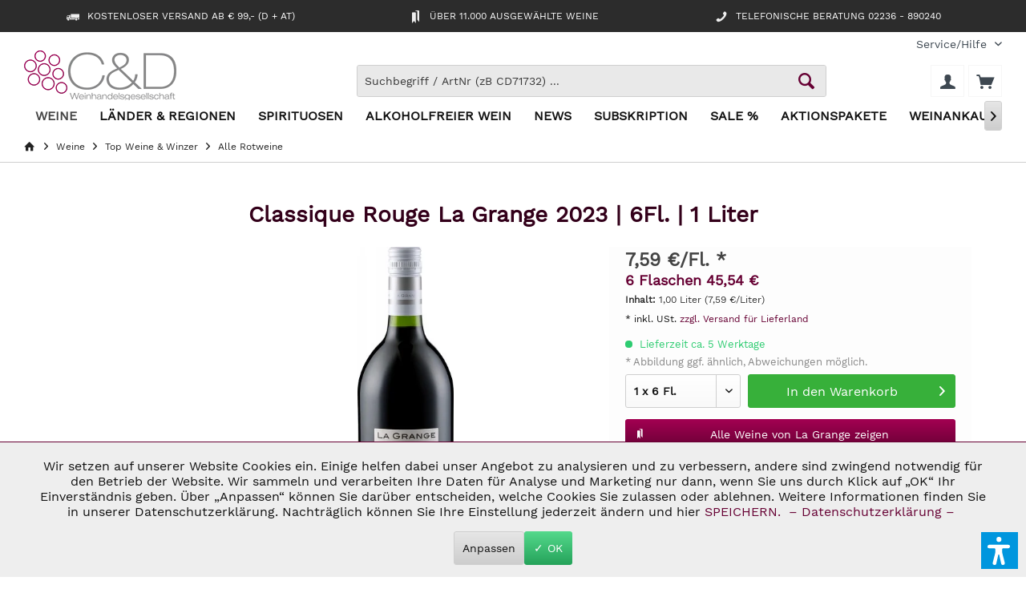

--- FILE ---
content_type: text/html; charset=UTF-8
request_url: https://www.c-und-d.de/Languedoc/Classique-Rouge-2023-La-Grange-1000L_67732.html
body_size: 42046
content:
<!DOCTYPE html> <html class="no-js" lang="de" itemscope="itemscope" itemtype="https://schema.org/WebPage"> <head> <meta charset="utf-8"> <meta name="author" content="C&D Weinhandelsgesellschaft mbH" /> <meta name="robots" content=" index,follow " /> <meta name="revisit-after" content="15 days" /> <meta name="keywords" content="Classique Rouge,2023,La Grange,Languedoc" /> <meta name="description" content=" Classique Rouge La Grange 2023 1.00L Rotwein. Entdecken Sie den Classique Rouge von La GrangeDer Classique Rouge aus dem renommierten Hause La Grange… " /> <meta property="og:type" content="product" /> <meta property="og:site_name" content="Weinhandel + Weinshop | Bei C&amp;D guten Wein online kaufen" /> <meta property="og:url" content="https://www.c-und-d.de/Languedoc/Classique-Rouge-2023-La-Grange-1000L_67732.html" /> <meta property="og:title" content="Classique Rouge La Grange 2023 | 6Fl. | 1 Liter" /> <meta property="og:description" content="Entdecken Sie den Classique Rouge von La Grange Der Classique Rouge aus dem renommierten Hause La Grange versetzt jeden Weinliebhaber in Erstaunen.…" /> <meta property="og:image" content="https://c-und-d.imgbolt.de/media/image/28/a5/1f/67732.jpg" /> <meta property="product:brand" content="Domaine La Grange" /> <meta property="product:price" content="45,54" /> <meta property="product:product_link" content="https://www.c-und-d.de/Languedoc/Classique-Rouge-2023-La-Grange-1000L_67732.html" /> <meta name="twitter:card" content="product" /> <meta name="twitter:site" content="Weinhandel + Weinshop | Bei C&amp;D guten Wein online kaufen" /> <meta name="twitter:title" content="Classique Rouge La Grange 2023 | 6Fl. | 1 Liter" /> <meta name="twitter:description" content="Entdecken Sie den Classique Rouge von La Grange Der Classique Rouge aus dem renommierten Hause La Grange versetzt jeden Weinliebhaber in Erstaunen.…" /> <meta name="twitter:image" content="https://c-und-d.imgbolt.de/media/image/28/a5/1f/67732.jpg" /> <meta itemprop="copyrightHolder" content="Weinhandel + Weinshop | Bei C&amp;D guten Wein online kaufen" /> <meta itemprop="copyrightYear" content="2019" /> <meta itemprop="isFamilyFriendly" content="True" /> <meta itemprop="image" content="https://c-und-d.imgbolt.de/media/image/64/09/c7/c-und-d-weinhandel-logo-head-190px.png" /> <meta name="viewport" content="width=device-width, initial-scale=1.0"> <meta name="mobile-web-app-capable" content="yes"> <meta name="apple-mobile-web-app-title" content="C&amp;D Weinshop"> <meta name="apple-mobile-web-app-capable" content="yes"> <meta name="apple-mobile-web-app-status-bar-style" content="default"> <link rel="preload" as="style" href="/custom/plugins/VerignDvAccessibility/Resources/public/css/dvaccess.min.css"> <link rel="preload" as="style" href="/custom/plugins/VerignDvAccessibility/Resources/public/css/shopwareaccess.css"> <link rel="preconnect" href="https://app.trustami.com"> <link rel="dns-prefetch" href="https://www.google.com"> <link rel="dns-prefetch" href="https://www.paypal.com"> <link rel="preconnect" href="https://c-und-d.imgbolt.de/"> <link rel="dns-prefetch" href="https://c-und-d.imgbolt.de/"> <link rel="apple-touch-icon-precomposed" href="https://c-und-d.imgbolt.de/media/image/8c/b5/cc/favIcon.png"> <link rel="shortcut icon" href="https://c-und-d.imgbolt.de/media/image/32/82/56/FavIcon_orig.png"> <link rel="preload" as="font" crossorigin="anonymous" type="font/woff2" href="/themes/Frontend/ModernChildTheme/frontend/_public/src/fonts/work-sans-v8-latin-300.woff2"> <link rel="preload" as="font" crossorigin="anonymous" type="font/woff2" href="/themes/Frontend/ModernChildTheme/frontend/_public/src/fonts/work-sans-v8-latin-regular.woff2">   <meta name="msapplication-navbutton-color" content="#660033" /> <meta name="application-name" content="Weinhandel + Weinshop | Bei C&amp;D guten Wein online kaufen" /> <meta name="msapplication-starturl" content="https://www.c-und-d.de/" /> <meta name="msapplication-window" content="width=1024;height=768" /> <meta name="msapplication-TileImage" content="/custom/plugins/TcinnModernTheme/Resources/Themes/Frontend/ModernTheme/frontend/_public/src/img/_modern/favicon.png"> <meta name="msapplication-TileColor" content="#660033"> <meta name="theme-color" content="#660033"> <link rel="canonical" href="https://www.c-und-d.de/Languedoc/Classique-Rouge-2023-La-Grange-1000L_67732.html" /> <title itemprop="name"> Classique Rouge La Grange Languedoc 2023 1.00L | Weinhandel </title> <link href="/web/cache/1768898089_7ee8587568300ef97406f5fc7b365c64.css" rel="stylesheet" type="text/css" /> <style type="text/css"> <style> .endereco-popup-container { z-index: 99999 !important; } </style> </style> <script>
dataLayer = window.dataLayer || [];
// Clear the previous ecommerce object
dataLayer.push({ ecommerce: null });
// Push regular datalayer
dataLayer.push ({"pageTitle":"Classique Rouge La Grange Languedoc 2023 1.00L | Weinhandel + Weinshop | Bei C&D guten Wein online kaufen","pageCategory":"Detail","pageSubCategory":"","pageCategoryID":13172,"productCategoryPath":"","pageSubCategoryID":"","pageCountryCode":"de_DE","pageLanguageCode":"de","pageVersion":1,"pageTestVariation":"1","pageValue":1,"pageAttributes":"1","productID":4551,"productStyleID":"","productEAN":"4260190832386","productName":"Classique Rouge La Grange 2023 | 6Fl. | 1 Liter","productPrice":"38.27","productCategory":null,"productCurrency":"EUR","productColor":"","productRealColor":"","productSku":"CD67732"});
// Push new GA4 tags
dataLayer.push({"event":"view_item","ecommerce":{"currency":"EUR","value":"38.27","items":[{"item_id":"CD67732","item_name":"Classique Rouge La Grange 2023 | 6Fl. | 1 Liter","affiliation":"Weinhandel + Weinshop | Bei C&D guten Wein online kaufen","index":0,"item_brand":"Domaine La Grange","item_list_id":13172,"item_list_name":"Category","price":"38.27","quantity":1,"item_category":"Weine","item_category1":"Top Weine & Winzer","item_category2":"Alle Rotweine"}]}});
// Push Remarketing tags
var google_tag_params = {ecomm_pagetype:"product",ecomm_pcat:["Alle Rotweine"],ecomm_prodid:"CD67732",ecomm_pname:"Classique Rouge La Grange 2023 | 6Fl. | 1 Liter",ecomm_pvalue:38.27,ecomm_totalvalue:38.27};
dataLayer.push ({
'event':'remarketingTriggered',
'google_tag_params': window.google_tag_params
});
</script> <script>(function(w,d,s,l,i){w[l]=w[l]||[];w[l].push({'gtm.start':
new Date().getTime(),event:'gtm.js'});var f=d.getElementsByTagName(s)[0],
j=d.createElement(s),dl=l!='dataLayer'?'&l='+l:'';j.async=true;j.src=
'https://www.googletagmanager.com/gtm.js?id='+i+dl;f.parentNode.insertBefore(j,f);
})(window,document,'script','dataLayer','GTM-KCR6QNWD');</script> <script>var dv_accessibility_options = {"language":"de","standardToolPosition":4,"openToolKey":"ctrlQ","filters":{"height":"","displayBlock":".cart--amount,.cart--display,.cart--quantity","lineHeight":".account--display,.filter-panel--title,.navigation--signin-btn,.cart--amount,.cookie-permission--decline-button,.cookie-permission--configure-button,.cart--display","wrapInput":".main-search--form"},"enabledModules":{"keyboardNav":"1","contrast":"1","highlightLinks":"1","biggerText":"1","textSpacing":"1","legibleFonts":"1","bigCursor":"1","readingGuide":"1","tooltips":"1","pauseAnimations":"1"},"enableResetButton":"1","enablePageStructureButton":"1","enablePositionButton":"1","moduleKeyboardNav":{"frameColor":"#ff0000"},"moduleContrast":{"useInverseColors":"1","useDarkContrast":"1","useLightContrast":"1","useDesaturate":"1"},"moduleHighlightLinks":{"color":"#ffff00","background":"#00d1113a","highlightColor":"#000000"},"moduleLegibleFonts":["dvaccess-legible-fonts","dvaccess-legible-fonts-1"],"moduleBigCursor":{"imageURL":"[data-uri]"},"moduleReadingGuide":{"color":"#ff0000","background":"#000000","readingGuideColor":"#ff0000"},"snippets":{"copyright":"powered by <a href=https://designverign.de target=_blank rel=noopener title=designverign>designverign</a>","app.toggle.label":"Barrierefrei Hilfswerkzeuge ausklappen","menu.title":"Barrierefrei Hilfswerkzeuge nach BFSG","menu.button.move":"Icon verschieben","menu.button.page-structure":"Seiten-Struktur","menu.button.reset":"Zur\u00fccksetzen","menu.header.headers":"\u00dcberschriften","menu.header.landmarks":"Landmarks","menu.header.links":"Links","menu.position.left-top":"links oben","menu.position.left-center":"links zentriert","menu.position.left-bottom":"links unten","menu.position.right-top":"rechts oben","menu.position.right-center":"rechts mitte","menu.position.right-bottom":"rechts unten","menu.position.center-top":"mitte oben","menu.position.center-bottom":"mitte unten","module.button.bigger-text":"Gr\u00f6\u00dferer Text","module.button.bigger-text.0":"Gr\u00f6\u00dferer Text","module.button.bigger-text.1":"Gr\u00f6\u00dferer Text","module.button.bigger-text.2":"Gr\u00f6\u00dferer Text","module.button.bigger-text.3":"Gr\u00f6\u00dferer Text","module.button.cursor":"Mauszeiger","module.button.cursor.0":"Gro\u00dfer Mauszeiger","module.button.contrast":"Kontrast +","module.button.contrast.0":"Invertierte Farben","module.button.contrast.1":"Dunkler Kontrast","module.button.contrast.2":"Heller Kontrast","module.button.contrast.3":"Schwarz-Wei\u00df","module.button.highlight-links":"Links hervorheben","module.button.keyboard-nav":"Navigation per Tab-Taste","module.button.legible-fonts":"Schriftart","module.button.legible-fonts.0":"Lesbare Schriftart","module.button.legible-fonts.1":"Legasthenie freundlich","module.button.pause-animations":"Animationen pausieren","module.button.pause-animations.0":"Animationen abspielen","module.button.reading-guide":"Lese-F\u00fchrung","module.button.reading-guide.0":"Lese-F\u00fchrung","module.button.reading-guide.1":"Lese-F\u00fchrung","module.button.reading-guide.modal-title":"Hinweis","module.button.reading-guide.modal-text":"Tippen Sie kurz auf dem Bildschirm um die Lesef\u00fchrung auszurichten.","module.button.reading-guide.modal-button-text":"Verstanden","module.button.text-spacing":"Zeichen-Abstand","module.button.text-spacing.0":"Kleiner Abstand","module.button.text-spacing.1":"Moderater Abstand","module.button.text-spacing.2":"Gro\u00dfer Abstand","module.button.tooltips":"Zus\u00e4tzliche Beschreibung"},"reloadOnXHR":false};</script> <link href="/custom/plugins/VerignDvAccessibility/Resources/public/css/dvaccess.min.css" media="all" rel="stylesheet" type="text/css" /> <link href="/custom/plugins/VerignDvAccessibility/Resources/public/css/shopwareaccess.css" media="all" rel="stylesheet" type="text/css" /> <script type="text/javascript">
function intediaShopCdnExtend() {
for (var i = 1; i < arguments.length; i++)
for (var key in arguments[i])
if (arguments[i].hasOwnProperty(key))
arguments[0][key] = arguments[i][key];
return arguments[0];
}
window.lazySizesConfig = intediaShopCdnExtend({
init: false,
loadMode: 2,
lazyClass: 'im-lazy'
}, window.lazySizesConfig || {});
/*! lazysizes - v5.3.2 */
!function(e){var t=function(u,D,f){"use strict";var k,H;if(function(){var e;var t={lazyClass:"lazyload",loadedClass:"lazyloaded",loadingClass:"lazyloading",preloadClass:"lazypreload",errorClass:"lazyerror",autosizesClass:"lazyautosizes",fastLoadedClass:"ls-is-cached",iframeLoadMode:0,srcAttr:"data-src",srcsetAttr:"data-srcset",sizesAttr:"data-sizes",minSize:40,customMedia:{},init:true,expFactor:1.5,hFac:.8,loadMode:2,loadHidden:true,ricTimeout:0,throttleDelay:125};H=u.lazySizesConfig||u.lazysizesConfig||{};for(e in t){if(!(e in H)){H[e]=t[e]}}}(),!D||!D.getElementsByClassName){return{init:function(){},cfg:H,noSupport:true}}var O=D.documentElement,i=u.HTMLPictureElement,P="addEventListener",$="getAttribute",q=u[P].bind(u),I=u.setTimeout,U=u.requestAnimationFrame||I,o=u.requestIdleCallback,j=/^picture$/i,r=["load","error","lazyincluded","_lazyloaded"],a={},G=Array.prototype.forEach,J=function(e,t){if(!a[t]){a[t]=new RegExp("(\\s|^)"+t+"(\\s|$)")}return a[t].test(e[$]("class")||"")&&a[t]},K=function(e,t){if(!J(e,t)){e.setAttribute("class",(e[$]("class")||"").trim()+" "+t)}},Q=function(e,t){var a;if(a=J(e,t)){e.setAttribute("class",(e[$]("class")||"").replace(a," "))}},V=function(t,a,e){var i=e?P:"removeEventListener";if(e){V(t,a)}r.forEach(function(e){t[i](e,a)})},X=function(e,t,a,i,r){var n=D.createEvent("Event");if(!a){a={}}a.instance=k;n.initEvent(t,!i,!r);n.detail=a;e.dispatchEvent(n);return n},Y=function(e,t){var a;if(!i&&(a=u.picturefill||H.pf)){if(t&&t.src&&!e[$]("srcset")){e.setAttribute("srcset",t.src)}a({reevaluate:true,elements:[e]})}else if(t&&t.src){e.src=t.src}},Z=function(e,t){return(getComputedStyle(e,null)||{})[t]},s=function(e,t,a){a=a||e.offsetWidth;while(a<H.minSize&&t&&!e._lazysizesWidth){a=t.offsetWidth;t=t.parentNode}return a},ee=function(){var a,i;var t=[];var r=[];var n=t;var s=function(){var e=n;n=t.length?r:t;a=true;i=false;while(e.length){e.shift()()}a=false};var e=function(e,t){if(a&&!t){e.apply(this,arguments)}else{n.push(e);if(!i){i=true;(D.hidden?I:U)(s)}}};e._lsFlush=s;return e}(),te=function(a,e){return e?function(){ee(a)}:function(){var e=this;var t=arguments;ee(function(){a.apply(e,t)})}},ae=function(e){var a;var i=0;var r=H.throttleDelay;var n=H.ricTimeout;var t=function(){a=false;i=f.now();e()};var s=o&&n>49?function(){o(t,{timeout:n});if(n!==H.ricTimeout){n=H.ricTimeout}}:te(function(){I(t)},true);return function(e){var t;if(e=e===true){n=33}if(a){return}a=true;t=r-(f.now()-i);if(t<0){t=0}if(e||t<9){s()}else{I(s,t)}}},ie=function(e){var t,a;var i=99;var r=function(){t=null;e()};var n=function(){var e=f.now()-a;if(e<i){I(n,i-e)}else{(o||r)(r)}};return function(){a=f.now();if(!t){t=I(n,i)}}},e=function(){var v,m,c,h,e;var y,z,g,p,C,b,A;var n=/^img$/i;var d=/^iframe$/i;var E="onscroll"in u&&!/(gle|ing)bot/.test(navigator.userAgent);var _=0;var w=0;var M=0;var N=-1;var L=function(e){M--;if(!e||M<0||!e.target){M=0}};var x=function(e){if(A==null){A=Z(D.body,"visibility")=="hidden"}return A||!(Z(e.parentNode,"visibility")=="hidden"&&Z(e,"visibility")=="hidden")};var W=function(e,t){var a;var i=e;var r=x(e);g-=t;b+=t;p-=t;C+=t;while(r&&(i=i.offsetParent)&&i!=D.body&&i!=O){r=(Z(i,"opacity")||1)>0;if(r&&Z(i,"overflow")!="visible"){a=i.getBoundingClientRect();r=C>a.left&&p<a.right&&b>a.top-1&&g<a.bottom+1}}return r};var t=function(){var e,t,a,i,r,n,s,o,l,u,f,c;var d=k.elements;if((h=H.loadMode)&&M<8&&(e=d.length)){t=0;N++;for(;t<e;t++){if(!d[t]||d[t]._lazyRace){continue}if(!E||k.prematureUnveil&&k.prematureUnveil(d[t])){R(d[t]);continue}if(!(o=d[t][$]("data-expand"))||!(n=o*1)){n=w}if(!u){u=!H.expand||H.expand<1?O.clientHeight>500&&O.clientWidth>500?500:370:H.expand;k._defEx=u;f=u*H.expFactor;c=H.hFac;A=null;if(w<f&&M<1&&N>2&&h>2&&!D.hidden){w=f;N=0}else if(h>1&&N>1&&M<6){w=u}else{w=_}}if(l!==n){y=innerWidth+n*c;z=innerHeight+n;s=n*-1;l=n}a=d[t].getBoundingClientRect();if((b=a.bottom)>=s&&(g=a.top)<=z&&(C=a.right)>=s*c&&(p=a.left)<=y&&(b||C||p||g)&&(H.loadHidden||x(d[t]))&&(m&&M<3&&!o&&(h<3||N<4)||W(d[t],n))){R(d[t]);r=true;if(M>9){break}}else if(!r&&m&&!i&&M<4&&N<4&&h>2&&(v[0]||H.preloadAfterLoad)&&(v[0]||!o&&(b||C||p||g||d[t][$](H.sizesAttr)!="auto"))){i=v[0]||d[t]}}if(i&&!r){R(i)}}};var a=ae(t);var S=function(e){var t=e.target;if(t._lazyCache){delete t._lazyCache;return}L(e);K(t,H.loadedClass);Q(t,H.loadingClass);V(t,B);X(t,"lazyloaded")};var i=te(S);var B=function(e){i({target:e.target})};var T=function(e,t){var a=e.getAttribute("data-load-mode")||H.iframeLoadMode;if(a==0){e.contentWindow.location.replace(t)}else if(a==1){e.src=t}};var F=function(e){var t;var a=e[$](H.srcsetAttr);if(t=H.customMedia[e[$]("data-media")||e[$]("media")]){e.setAttribute("media",t)}if(a){e.setAttribute("srcset",a)}};var s=te(function(t,e,a,i,r){var n,s,o,l,u,f;if(!(u=X(t,"lazybeforeunveil",e)).defaultPrevented){if(i){if(a){K(t,H.autosizesClass)}else{t.setAttribute("sizes",i)}}s=t[$](H.srcsetAttr);n=t[$](H.srcAttr);if(r){o=t.parentNode;l=o&&j.test(o.nodeName||"")}f=e.firesLoad||"src"in t&&(s||n||l);u={target:t};K(t,H.loadingClass);if(f){clearTimeout(c);c=I(L,2500);V(t,B,true)}if(l){G.call(o.getElementsByTagName("source"),F)}if(s){t.setAttribute("srcset",s)}else if(n&&!l){if(d.test(t.nodeName)){T(t,n)}else{t.src=n}}if(r&&(s||l)){Y(t,{src:n})}}if(t._lazyRace){delete t._lazyRace}Q(t,H.lazyClass);ee(function(){var e=t.complete&&t.naturalWidth>1;if(!f||e){if(e){K(t,H.fastLoadedClass)}S(u);t._lazyCache=true;I(function(){if("_lazyCache"in t){delete t._lazyCache}},9)}if(t.loading=="lazy"){M--}},true)});var R=function(e){if(e._lazyRace){return}var t;var a=n.test(e.nodeName);var i=a&&(e[$](H.sizesAttr)||e[$]("sizes"));var r=i=="auto";if((r||!m)&&a&&(e[$]("src")||e.srcset)&&!e.complete&&!J(e,H.errorClass)&&J(e,H.lazyClass)){return}t=X(e,"lazyunveilread").detail;if(r){re.updateElem(e,true,e.offsetWidth)}e._lazyRace=true;M++;s(e,t,r,i,a)};var r=ie(function(){H.loadMode=3;a()});var o=function(){if(H.loadMode==3){H.loadMode=2}r()};var l=function(){if(m){return}if(f.now()-e<999){I(l,999);return}m=true;H.loadMode=3;a();q("scroll",o,true)};return{_:function(){e=f.now();k.elements=D.getElementsByClassName(H.lazyClass);v=D.getElementsByClassName(H.lazyClass+" "+H.preloadClass);q("scroll",a,true);q("resize",a,true);q("pageshow",function(e){if(e.persisted){var t=D.querySelectorAll("."+H.loadingClass);if(t.length&&t.forEach){U(function(){t.forEach(function(e){if(e.complete){R(e)}})})}}});if(u.MutationObserver){new MutationObserver(a).observe(O,{childList:true,subtree:true,attributes:true})}else{O[P]("DOMNodeInserted",a,true);O[P]("DOMAttrModified",a,true);setInterval(a,999)}q("hashchange",a,true);["focus","mouseover","click","load","transitionend","animationend"].forEach(function(e){D[P](e,a,true)});if(/d$|^c/.test(D.readyState)){l()}else{q("load",l);D[P]("DOMContentLoaded",a);I(l,2e4)}if(k.elements.length){t();ee._lsFlush()}else{a()}},checkElems:a,unveil:R,_aLSL:o}}(),re=function(){var a;var n=te(function(e,t,a,i){var r,n,s;e._lazysizesWidth=i;i+="px";e.setAttribute("sizes",i);if(j.test(t.nodeName||"")){r=t.getElementsByTagName("source");for(n=0,s=r.length;n<s;n++){r[n].setAttribute("sizes",i)}}if(!a.detail.dataAttr){Y(e,a.detail)}});var i=function(e,t,a){var i;var r=e.parentNode;if(r){a=s(e,r,a);i=X(e,"lazybeforesizes",{width:a,dataAttr:!!t});if(!i.defaultPrevented){a=i.detail.width;if(a&&a!==e._lazysizesWidth){n(e,r,i,a)}}}};var e=function(){var e;var t=a.length;if(t){e=0;for(;e<t;e++){i(a[e])}}};var t=ie(e);return{_:function(){a=D.getElementsByClassName(H.autosizesClass);q("resize",t)},checkElems:t,updateElem:i}}(),t=function(){if(!t.i&&D.getElementsByClassName){t.i=true;re._();e._()}};return I(function(){H.init&&t()}),k={cfg:H,autoSizer:re,loader:e,init:t,uP:Y,aC:K,rC:Q,hC:J,fire:X,gW:s,rAF:ee}}(e,e.document,Date);e.lazySizes=t,"object"==typeof module&&module.exports&&(module.exports=t)}("undefined"!=typeof window?window:{});
function intediaShopCdnAddWrapper() {
setTimeout(function () {
var images = document.querySelectorAll('.' + lazySizesConfig.lazyClass);
if (images.length) {
for (var i = 0; i < images.length; i++) {
var image = images[i];
var imageParentNode = image.parentNode;
if (imageParentNode.tagName.toLowerCase() === 'picture') {
if (!imageParentNode.parentNode.classList.contains('im-lazy--wrapper')) {
imageParentNode.outerHTML = "<div class='im-lazy--wrapper'>" + imageParentNode.outerHTML + "</div>";
}
}
}
}
}, 500);
}
document.addEventListener('lazyloaded', function (event) {
var wrapper = event.target.parentNode;
if (wrapper.classList.contains('im-lazy--wrapper')) {
wrapper.classList.add(window.lazySizesConfig.loadedClass);
}
wrapper = event.target.parentNode.parentNode;
if (wrapper.classList.contains('im-lazy--wrapper')) {
wrapper.classList.add(window.lazySizesConfig.loadedClass);
}
});
lazySizes.init();
intediaShopCdnAddWrapper();
</script> <script type="text/javascript">
// Set to the same value as the web property used on the site
var gaProperty = 'UA-9480858-1';
// Disable tracking if the opt-out cookie exists.
var disableStr = 'ga-disable-' + gaProperty;
if ( document.cookie.indexOf( disableStr + '=true' ) > -1 ) {
window[ disableStr ] = true;
}
// Opt-out function
function gaOptout() {
document.cookie = disableStr + '=true; expires=Thu, 31 Dec 2099 23:59:59 UTC; path=/';
window[ disableStr ] = true;
}
// Opt-in function
function gaOptin() {
document.cookie = disableStr + '=false; expires=Thu, 31 Dec 2099 23:59:59 UTC; path=/';
window[ disableStr ] = false;
}
</script> </head> <body class=" is--ctl-detail is--act-index tcinntheme themeware-modern layout-fullwidth-boxed gwfont1 gwfont2 headtyp-3 header-3 no-sticky cleanbase-1 osi " >  <noscript> <iframe src="https://www.googletagmanager.com/ns.html?id=GTM-KCR6QNWD" height="0" width="0" style="display:none;visibility:hidden"> </iframe> </noscript>  <div data-paypalUnifiedMetaDataContainer="true" data-paypalUnifiedRestoreOrderNumberUrl="https://www.c-und-d.de/widgets/PaypalUnifiedOrderNumber/restoreOrderNumber" class="is--hidden"> </div> <script>
(function (w, k) { w[k] = window[k] || function () { (window[k].q = window[k].q || []).push(arguments) } })(window, "doofinderApp");
doofinderApp('config', 'currency', 'EUR');
manageScriptCookies(isCookieEnabled());
window.onload = function () {
$.subscribe('plugin/swCookieConsentManager/onBuildCookiePreferences', function (event, plugin, preferences) {
manageScriptCookies(preferences.groups.comfort.cookies.doofinder.active);
});
};
function isCookieEnabled() {
const preferencesCookie = document.cookie.split('; ').find(cookie => cookie.startsWith('cookiePreferences='));
const allowCookie = document.cookie.split('; ').find(cookie => cookie.startsWith('allowCookie='));
if (preferencesCookie) {
const preferences = JSON.parse(preferencesCookie.split('cookiePreferences=')[1]);
return preferences.groups.comfort.cookies.doofinder.active;
}else if(allowCookie) {
const cookie = JSON.parse(allowCookie.split('allowCookie=')[1]);
return cookie;
}
return false;
}
function manageScriptCookies(cookieEnabled) {
if (cookieEnabled) {
if (typeof Doofinder !== "undefined") {
Doofinder.enableCookies();
} else {
doofinderApp("config", "require_cookies_consent", false);
}
} else {
if (typeof Doofinder !== "undefined") {
Doofinder.disableCookies();
}
}
}
</script> <script src="https://eu1-config.doofinder.com/2.x/af7943f4-f7e6-428d-aab3-9cf4a5e2a719.js" async></script>  <div id="df-bogus-cart" data-eventName="doofinder" data-add-article="true" data-showModal="false" data-addArticleUrl="https://www.c-und-d.de/checkout/ajaxAddArticleCart"></div>  <div class="page-wrap"> <noscript class="noscript-main"> <div class="alert is--warning"> <div class="alert--icon"> <i class="icon--element icon--warning"></i> </div> <div class="alert--content"> Um Weinhandel&#x20;&#x2B;&#x20;Weinshop&#x20;&#x7C;&#x20;Bei&#x20;C&amp;D&#x20;guten&#x20;Wein&#x20;online&#x20;kaufen in vollem Umfang nutzen zu k&ouml;nnen, empfehlen wir Ihnen Javascript in Ihrem Browser zu aktiveren. </div> </div> </noscript> <header class="header-main mobil-usp"> <div class="topbar--features"> <div> <div class="feature-1 b280 b478 b767 b1023 b1259"><i class="icon--truck"></i><span>Kostenloser Versand ab € 99,- (D + AT)</span></div> <div class="feature-2 b767 b1023 b1259"><i class="icon--bookmarks"></i><span>Über 11.000 ausgewählte Weine</span></div> <div class="feature-3 b1023 b1259"><i class="icon--phone"></i><span>Telefonische Beratung 02236 - 890240</span></div> <div class="feature-4"><i class="icon--thumbsup"></i><span>100% Sicherheit beim Einkauf (SSL)</span></div> </div> </div> <div class="topbar top-bar no-link-text"> <div class="top-bar--navigation" role="menubar"> <div class="navigation--entry entry--service has--drop-down" role="menuitem" aria-haspopup="true" data-drop-down-menu="true"> <span class="service--display">Service/Hilfe</span>  <ul class="service--list is--rounded" role="menu"> <li class="service--entry" role="menuitem"> <a class="service--link" href="javascript:openCookieConsentManager()" title="Cookie-Einstellungen" > Cookie-Einstellungen </a> </li> <li class="service--entry" role="menuitem"> <a class="service--link" href="https://www.c-und-d.de/registerFC/index/sValidation/H" title="Händler-Login" > Händler-Login </a> </li> <li class="service--entry" role="menuitem"> <a class="service--link" href="https://www.c-und-d.de/Ueber-uns" title="Über uns" > Über uns </a> </li> <li class="service--entry" role="menuitem"> <a class="service--link" href="https://www.c-und-d.de/Was-bedeutet-Subskription" title="Was bedeutet Subskription?" > Was bedeutet Subskription? </a> </li> <li class="service--entry" role="menuitem"> <a class="service--link" href="https://www.c-und-d.de/Weinankauf-Formular" title="Weinankauf" target="_parent"> Weinankauf </a> </li> <li class="service--entry" role="menuitem"> <a class="service--link" href="https://www.c-und-d.de/Kontaktformular" title="Kontakt &amp; Feedback" target="_self"> Kontakt & Feedback </a> </li> <li class="service--entry" role="menuitem"> <a class="service--link" href="https://www.c-und-d.de/Versand-und-Zahlungsbedingungen" title="Versand und Zahlungsbedingungen" > Versand und Zahlungsbedingungen </a> </li> <li class="service--entry" role="menuitem"> <a class="service--link" href="https://www.c-und-d.de/Widerrufsrecht" title="Widerrufsrecht" target="_parent"> Widerrufsrecht </a> </li> <li class="service--entry" role="menuitem"> <a class="service--link" href="https://www.c-und-d.de/Datenschutzerklaerung" title="Datenschutzerklärung" > Datenschutzerklärung </a> </li> <li class="service--entry" role="menuitem"> <a class="service--link" href="https://www.c-und-d.de/AGB" title="AGB" > AGB </a> </li> <li class="service--entry" role="menuitem"> <a class="service--link" href="https://www.c-und-d.de/Impressum" title="Impressum" > Impressum </a> </li> </ul>  </div> </div> <div class="header-container"> <div class="header-logo-and-suche"> <div class="logo hover-typ-1" role="banner"> <a class="logo--link" href="https://www.c-und-d.de/" title="Weinhandel + Weinshop | Bei C&amp;D guten Wein online kaufen - zur Startseite wechseln"> <picture> <source srcset="https://c-und-d.imgbolt.de/media/image/64/09/c7/c-und-d-weinhandel-logo-head-190px.png" media="(min-width: 78.75em)"> <source srcset="https://c-und-d.imgbolt.de/media/image/0e/26/46/logo_de_test.gif" media="(min-width: 64em)"> <source srcset="https://c-und-d.imgbolt.de/media/image/0e/26/46/logo_de_test.gif" media="(min-width: 48em)"> <img src="https://c-und-d.imgbolt.de/media/image/0e/26/46/logo_de_test.gif" srcset="https://c-und-d.imgbolt.de/media/image/0e/26/46/logo_de_test.gif" alt="Weinhandel + Weinshop | Bei C&amp;D guten Wein online kaufen - zur Startseite wechseln" title="Weinhandel + Weinshop | Bei C&amp;D guten Wein online kaufen - zur Startseite wechseln"/> </picture> </a> </div> </div> <div id="header--searchform" data-search="true" aria-haspopup="true"> <form action="/search" method="get" class="main-search--form"> <input type="search" name="sSearch" class="main-search--field" autocomplete="off" autocapitalize="off" placeholder="Suchbegriff / ArtNr (zB CD71732) ..." maxlength="30" /> <button type="submit" class="main-search--button" aria-label="Schaltfläche Lupe zum Starten der Suche"> <i class="icon--search"></i> <span class="main-search--text">Schaltfläche Lupe zum Starten der Suche</span> </button> <div class="form--ajax-loader">&nbsp;</div> </form> <div class="main-search--results"></div> </div> <div class="notepad-and-cart top-bar--navigation" role="menubar">  <div class="navigation--entry entry--cart" role="menuitem"> <a class="is--icon-left cart--link titletooltip" href="https://www.c-und-d.de/checkout/cart" title="Warenkorb"> <i class="icon--basket"></i> <span class="cart--display"> Warenkorb </span> <span class="badge is--minimal cart--quantity is--hidden">0</span> </a> <div class="ajax-loader">&nbsp;</div> </div> <div id="useraccountmenu" title="Kundenkonto" class="navigation--entry account-dropdown has--drop-down" role="menuitem" data-offcanvas="true" data-offcanvasselector=".account-dropdown-container"> <span class="account--display"> <i class="icon--account"></i> <span class="name--account">Mein Konto</span> </span> <div class="account-dropdown-container"> <div class="entry--close-off-canvas"> <a href="#close-account-menu" class="account--close-off-canvas" title="Menü schließen"> Menü schließen <i class="icon--arrow-right"></i> </a> </div> <span>Kundenkonto</span> <a href="https://www.c-und-d.de/account" title="Mein Konto" class="anmelden--button btn is--primary service--link">Anmelden</a> <div class="registrieren-container">oder <a href="https://www.c-und-d.de/account" title="Mein Konto" class="service--link">registrieren</a></div> <div class="infotext-container">Nach der Anmeldung, können Sie hier auf Ihren Kundenbereich zugreifen.</div> </div> </div>  </div> <div class="navigation--entry entry--menu-left"> <a class="entry--link entry--trigger is--icon-left" href="#offcanvas--left" data-offcanvas="true" data-offCanvasSelector=".sidebar-main"> <i class="icon--menu"></i> <span class="menu--name">Menü</span> </a> </div> </div> </div> <div class="headbar"> <nav class="navigation-main hide-kategorie-button hover-typ-1 font-family-primary" data-tc-menu-headline="false" data-tc-menu-text="false"> <div data-menu-scroller="true" data-listSelector=".navigation--list.container" data-viewPortSelector=".navigation--list-wrapper" data-stickyMenu="true" data-stickyMenuTablet="1" data-stickyMenuPhone="0" data-stickyMenuPosition="400" data-stickyMenuDuration="250" > <div class="navigation--list-wrapper"> <ul class="navigation--list container" role="menubar" itemscope="itemscope" itemtype="https://schema.org/SiteNavigationElement"> <li class="navigation--entry is--active" role="menuitem"><a class="navigation--link is--active" href="#" title="Weine" aria-label="Weine" itemprop="url"><span itemprop="name">Weine</span></a></li><li class="navigation--entry" role="menuitem"><a class="navigation--link" href="#" title="Länder & Regionen" aria-label="Länder & Regionen" itemprop="url" target="#"><span itemprop="name">Länder & Regionen</span></a></li><li class="navigation--entry" role="menuitem"><a class="navigation--link" href="https://www.c-und-d.de/Spirituosen/" title="Spirituosen" aria-label="Spirituosen" itemprop="url"><span itemprop="name">Spirituosen</span></a></li><li class="navigation--entry" role="menuitem"><a class="navigation--link" href="https://www.c-und-d.de/Alkoholfreier-Wein/" title="Alkoholfreier Wein" aria-label="Alkoholfreier Wein" itemprop="url"><span itemprop="name">Alkoholfreier Wein</span></a></li><li class="navigation--entry" role="menuitem"><a class="navigation--link" href="https://www.c-und-d.de/News/" title="News" aria-label="News" itemprop="url"><span itemprop="name">News</span></a></li><li class="navigation--entry" role="menuitem"><a class="navigation--link" href="https://www.c-und-d.de/Subskription/" title="Subskription" aria-label="Subskription" itemprop="url"><span itemprop="name">Subskription</span></a></li><li class="navigation--entry" role="menuitem"><a class="navigation--link" href="https://www.c-und-d.de/Sale/" title="Sale %" aria-label="Sale %" itemprop="url"><span itemprop="name">Sale %</span></a></li><li class="navigation--entry" role="menuitem"><a class="navigation--link" href="https://www.c-und-d.de/Aktionspakete/" title="Aktionspakete" aria-label="Aktionspakete" itemprop="url"><span itemprop="name">Aktionspakete</span></a></li><li class="navigation--entry" role="menuitem"><a class="navigation--link" href="https://www.c-und-d.de/Weinankauf/" title="Weinankauf" aria-label="Weinankauf" itemprop="url"><span itemprop="name">Weinankauf</span></a></li> </ul> </div> <div class="advanced-menu" data-advanced-menu="true" data-hoverDelay="250"> <div class="menu--container"> <div class="button-container"> <a href="#" class="button--category" aria-label="Zur Kategorie Weine" title="Zur Kategorie Weine"> <i class="icon--arrow-right"></i> Zur Kategorie Weine </a> <span class="button--close"> <i class="icon--cross"></i> </span> </div> <div class="content--wrapper has--content"> <ul class="menu--list menu--level-0 columns--4" style="width: 100%;"> <li class="menu--list-item item--level-0" style="width: 100%"> <a href="https://www.c-und-d.de/Weinwelten/" class="menu--list-item-link" aria-label="Weinwelten" title="Weinwelten">Weinwelten</a> <ul class="menu--list menu--level-1 columns--4"> <li class="menu--list-item item--level-1"> <a href="https://www.c-und-d.de/Weinwelten/#tw-herausragende-weine" class="menu--list-item-link" aria-label="Herausragende Weine im Focus" title="Herausragende Weine im Focus">Herausragende Weine im Focus</a> </li> <li class="menu--list-item item--level-1"> <a href="https://www.c-und-d.de/Weinwelten/#tw-top-weingueter-winzer" class="menu--list-item-link" aria-label="Winzer und Weingüter im Focus" title="Winzer und Weingüter im Focus">Winzer und Weingüter im Focus</a> </li> <li class="menu--list-item item--level-1"> <a href="https://www.c-und-d.de/Weinwelten/#tw-fachwissen" class="menu--list-item-link" aria-label="Rebsorten, Weinregionen, Fachwissen" title="Rebsorten, Weinregionen, Fachwissen">Rebsorten, Weinregionen, Fachwissen</a> </li> </ul> </li> <li class="menu--list-item item--level-0" style="width: 100%"> <a href="https://www.c-und-d.de/Alle-Bordeaux-Weine/" class="menu--list-item-link" aria-label="Alle Bordeaux Weine" title="Alle Bordeaux Weine">Alle Bordeaux Weine</a> </li> <li class="menu--list-item item--level-0" style="width: 100%"> <a href="https://www.c-und-d.de/Weinart/" class="menu--list-item-link" aria-label="Weinart" title="Weinart">Weinart</a> <ul class="menu--list menu--level-1 columns--4"> <li class="menu--list-item item--level-1"> <a href="https://www.c-und-d.de/Rotweine/" class="menu--list-item-link" aria-label="Rotweine" title="Rotweine">Rotweine</a> </li> <li class="menu--list-item item--level-1"> <a href="https://www.c-und-d.de/Weissweine/" class="menu--list-item-link" aria-label="Weißweine" title="Weißweine">Weißweine</a> </li> <li class="menu--list-item item--level-1"> <a href="https://www.c-und-d.de/Roseweine/" class="menu--list-item-link" aria-label="Roséweine" title="Roséweine">Roséweine</a> </li> </ul> </li> <li class="menu--list-item item--level-0" style="width: 100%"> <a href="https://www.c-und-d.de/Bioweine/" class="menu--list-item-link" aria-label="Bioweine" title="Bioweine">Bioweine</a> </li> <li class="menu--list-item item--level-0" style="width: 100%"> <a href="https://www.c-und-d.de/Schaumwein/" class="menu--list-item-link" aria-label="Schaumwein" title="Schaumwein">Schaumwein</a> <ul class="menu--list menu--level-1 columns--4"> <li class="menu--list-item item--level-1"> <a href="https://www.c-und-d.de/Champagner/" class="menu--list-item-link" aria-label="Champagner" title="Champagner">Champagner</a> </li> <li class="menu--list-item item--level-1"> <a href="https://www.c-und-d.de/Cremant/" class="menu--list-item-link" aria-label="Cremant" title="Cremant">Cremant</a> </li> <li class="menu--list-item item--level-1"> <a href="https://www.c-und-d.de/Prosecco/" class="menu--list-item-link" aria-label="Prosecco" title="Prosecco">Prosecco</a> </li> <li class="menu--list-item item--level-1"> <a href="https://www.c-und-d.de/cat/index/sCategory/13167" class="menu--list-item-link" aria-label="Cava" title="Cava">Cava</a> </li> <li class="menu--list-item item--level-1"> <a href="https://www.c-und-d.de/Schaumweine-aus-aller-Welt/" class="menu--list-item-link" aria-label="Schaumweine aus aller Welt" title="Schaumweine aus aller Welt">Schaumweine aus aller Welt</a> </li> </ul> </li> <li class="menu--list-item item--level-0" style="width: 100%"> <a href="https://www.c-und-d.de/cat/index/sCategory/8300" class="menu--list-item-link" aria-label="Obstschaumwein" title="Obstschaumwein">Obstschaumwein</a> </li> <li class="menu--list-item item--level-0" style="width: 100%"> <a href="https://www.c-und-d.de/Aceto-Olivenoel/" class="menu--list-item-link" aria-label="Aceto &amp; Olivenöl" title="Aceto &amp; Olivenöl">Aceto & Olivenöl</a> </li> <li class="menu--list-item item--level-0" style="width: 100%"> <a href="https://www.c-und-d.de/Rebsorten/" class="menu--list-item-link" aria-label="Rebsorten" title="Rebsorten">Rebsorten</a> <ul class="menu--list menu--level-1 columns--4"> <li class="menu--list-item item--level-1"> <a href="https://www.c-und-d.de/Cabernet-Franc/" class="menu--list-item-link" aria-label="Cabernet Franc" title="Cabernet Franc">Cabernet Franc</a> </li> <li class="menu--list-item item--level-1"> <a href="https://www.c-und-d.de/Cabernet-Sauvignon/" class="menu--list-item-link" aria-label="Cabernet Sauvignon" title="Cabernet Sauvignon">Cabernet Sauvignon</a> </li> <li class="menu--list-item item--level-1"> <a href="https://www.c-und-d.de/Chardonnay/" class="menu--list-item-link" aria-label="Chardonnay" title="Chardonnay">Chardonnay</a> </li> <li class="menu--list-item item--level-1"> <a href="https://www.c-und-d.de/Chenin-Blanc/" class="menu--list-item-link" aria-label="Chenin Blanc" title="Chenin Blanc">Chenin Blanc</a> </li> <li class="menu--list-item item--level-1"> <a href="https://www.c-und-d.de/Gewuerztraminer/" class="menu--list-item-link" aria-label="Gewürztraminer" title="Gewürztraminer">Gewürztraminer</a> </li> <li class="menu--list-item item--level-1"> <a href="https://www.c-und-d.de/Grauburgunder/" class="menu--list-item-link" aria-label="Grauburgunder" title="Grauburgunder">Grauburgunder</a> </li> <li class="menu--list-item item--level-1"> <a href="https://www.c-und-d.de/Gruener-Veltliner/" class="menu--list-item-link" aria-label="Grüner Veltliner" title="Grüner Veltliner">Grüner Veltliner</a> </li> <li class="menu--list-item item--level-1"> <a href="https://www.c-und-d.de/Merlot/" class="menu--list-item-link" aria-label="Merlot" title="Merlot">Merlot</a> </li> <li class="menu--list-item item--level-1"> <a href="https://www.c-und-d.de/Nebbiolo/" class="menu--list-item-link" aria-label="Nebbiolo" title="Nebbiolo">Nebbiolo</a> </li> <li class="menu--list-item item--level-1"> <a href="https://www.c-und-d.de/Pinot-Noir/" class="menu--list-item-link" aria-label="Pinot Noir" title="Pinot Noir">Pinot Noir</a> </li> <li class="menu--list-item item--level-1"> <a href="https://www.c-und-d.de/Primitivo/" class="menu--list-item-link" aria-label="Primitivo" title="Primitivo">Primitivo</a> </li> <li class="menu--list-item item--level-1"> <a href="https://www.c-und-d.de/Riesling/" class="menu--list-item-link" aria-label="Riesling" title="Riesling">Riesling</a> </li> <li class="menu--list-item item--level-1"> <a href="https://www.c-und-d.de/Sangiovese/" class="menu--list-item-link" aria-label="Sangiovese" title="Sangiovese">Sangiovese</a> </li> <li class="menu--list-item item--level-1"> <a href="https://www.c-und-d.de/Sauvignon-Blanc/" class="menu--list-item-link" aria-label="Sauvignon Blanc" title="Sauvignon Blanc">Sauvignon Blanc</a> </li> <li class="menu--list-item item--level-1"> <a href="https://www.c-und-d.de/Syrah/" class="menu--list-item-link" aria-label="Syrah" title="Syrah">Syrah</a> </li> <li class="menu--list-item item--level-1"> <a href="https://www.c-und-d.de/Tempranillo/" class="menu--list-item-link" aria-label="Tempranillo" title="Tempranillo">Tempranillo</a> </li> <li class="menu--list-item item--level-1"> <a href="https://www.c-und-d.de/Weissburgunder/" class="menu--list-item-link" aria-label="Weißburgunder" title="Weißburgunder">Weißburgunder</a> </li> </ul> </li> <li class="menu--list-item item--level-0" style="width: 100%"> <a href="https://www.c-und-d.de/Neue-Weine/" class="menu--list-item-link" aria-label="Neue Weine" title="Neue Weine">Neue Weine</a> </li> <li class="menu--list-item item--level-0" style="width: 100%"> <a href="https://www.c-und-d.de/Top-Weine-Winzer/" class="menu--list-item-link" aria-label="Top Weine &amp; Winzer" title="Top Weine &amp; Winzer">Top Weine & Winzer</a> <ul class="menu--list menu--level-1 columns--4"> <li class="menu--list-item item--level-1"> <a href="https://www.c-und-d.de/Alle-Rotweine/" class="menu--list-item-link" aria-label="Alle Rotweine" title="Alle Rotweine">Alle Rotweine</a> </li> <li class="menu--list-item item--level-1"> <a href="https://www.c-und-d.de/Reichsrat-von-Buhl/" class="menu--list-item-link" aria-label="Reichsrat von Buhl" title="Reichsrat von Buhl">Reichsrat von Buhl</a> </li> <li class="menu--list-item item--level-1"> <a href="https://www.c-und-d.de/Weingut-Tagaro/" class="menu--list-item-link" aria-label="Weingut Tagaro" title="Weingut Tagaro">Weingut Tagaro</a> </li> <li class="menu--list-item item--level-1"> <a href="https://www.c-und-d.de/Wein-Top-100/" class="menu--list-item-link" aria-label="Wein Top 100" title="Wein Top 100">Wein Top 100</a> </li> <li class="menu--list-item item--level-1"> <a href="/Subskription/Bordeaux-Weine-2018/" class="menu--list-item-link" aria-label="2018er Bordeaux" title="2018er Bordeaux">2018er Bordeaux</a> </li> <li class="menu--list-item item--level-1"> <a href="/Subskription/Bordeaux-Weine-2019/" class="menu--list-item-link" aria-label="2019er Bordeaux" title="2019er Bordeaux">2019er Bordeaux</a> </li> <li class="menu--list-item item--level-1"> <a href="https://www.c-und-d.de/2021-2022er-Bordeaux/" class="menu--list-item-link" aria-label="2021-2022er Bordeaux" title="2021-2022er Bordeaux">2021-2022er Bordeaux</a> </li> <li class="menu--list-item item--level-1"> <a href="https://www.c-und-d.de/Bordeaux-gereift/" class="menu--list-item-link" aria-label="Bordeaux gereift" title="Bordeaux gereift">Bordeaux gereift</a> </li> <li class="menu--list-item item--level-1"> <a href="https://www.c-und-d.de/Brunello-di-Montalcino/" class="menu--list-item-link" aria-label="Brunello di Montalcino" title="Brunello di Montalcino">Brunello di Montalcino</a> </li> <li class="menu--list-item item--level-1"> <a href="https://www.c-und-d.de/Domaine-E-Guigal/" class="menu--list-item-link" aria-label="Domaine E. Guigal" title="Domaine E. Guigal">Domaine E. Guigal</a> </li> <li class="menu--list-item item--level-1"> <a href="https://www.c-und-d.de/Markus-Molitor/" class="menu--list-item-link" aria-label="Markus Molitor" title="Markus Molitor">Markus Molitor</a> </li> <li class="menu--list-item item--level-1"> <a href="https://www.c-und-d.de/Markus-Schneider-Weine/" class="menu--list-item-link" aria-label="Markus Schneider Weine" title="Markus Schneider Weine">Markus Schneider Weine</a> </li> <li class="menu--list-item item--level-1"> <a href="https://www.c-und-d.de/Rieslinge/" class="menu--list-item-link" aria-label="Rieslinge" title="Rieslinge">Rieslinge</a> </li> <li class="menu--list-item item--level-1"> <a href="https://www.c-und-d.de/Weine-unter-10-EUR/" class="menu--list-item-link" aria-label="Weine unter 10 EUR" title="Weine unter 10 EUR">Weine unter 10 EUR</a> </li> <li class="menu--list-item item--level-1"> <a href="https://www.c-und-d.de/Weingut-Thomas-Hensel/" class="menu--list-item-link" aria-label="Weingut Thomas Hensel" title="Weingut Thomas Hensel">Weingut Thomas Hensel</a> </li> <li class="menu--list-item item--level-1"> <a href="https://www.c-und-d.de/cat/index/sCategory/12020" class="menu--list-item-link" aria-label="Weingut Dr. Loosen" title="Weingut Dr. Loosen">Weingut Dr. Loosen</a> </li> <li class="menu--list-item item--level-1"> <a href="https://www.c-und-d.de/Weingut-Robert-Weil/" class="menu--list-item-link" aria-label="Weingut Robert Weil" title="Weingut Robert Weil">Weingut Robert Weil</a> </li> <li class="menu--list-item item--level-1"> <a href="https://www.c-und-d.de/Just-the-bestWeine-ueber-100/" class="menu--list-item-link" aria-label="Just the best...Weine über 100€" title="Just the best...Weine über 100€">Just the best...Weine über 100€</a> </li> </ul> </li> <li class="menu--list-item item--level-0" style="width: 100%"> <a href="https://www.c-und-d.de/Sonderformat/" class="menu--list-item-link" aria-label="Sonderformat" title="Sonderformat">Sonderformat</a> <ul class="menu--list menu--level-1 columns--4"> <li class="menu--list-item item--level-1"> <a href="https://www.c-und-d.de/0-375-L-Kleinflaschen/" class="menu--list-item-link" aria-label="0,375 L. Kleinflaschen" title="0,375 L. Kleinflaschen">0,375 L. Kleinflaschen</a> </li> <li class="menu--list-item item--level-1"> <a href="https://www.c-und-d.de/0-5-L-Halbe-Flaschen/" class="menu--list-item-link" aria-label="0,5 L. Halbe Flaschen" title="0,5 L. Halbe Flaschen">0,5 L. Halbe Flaschen</a> </li> <li class="menu--list-item item--level-1"> <a href="https://www.c-und-d.de/1-0-L-Literflaschen/" class="menu--list-item-link" aria-label="1,0 L. Literflaschen" title="1,0 L. Literflaschen">1,0 L. Literflaschen</a> </li> <li class="menu--list-item item--level-1"> <a href="https://www.c-und-d.de/1-5-L-Magnum/" class="menu--list-item-link" aria-label="1,5 L. Magnum" title="1,5 L. Magnum">1,5 L. Magnum</a> </li> <li class="menu--list-item item--level-1"> <a href="https://www.c-und-d.de/3-0-L-Doppelmagnum/" class="menu--list-item-link" aria-label="3,0 L. Doppelmagnum" title="3,0 L. Doppelmagnum">3,0 L. Doppelmagnum</a> </li> <li class="menu--list-item item--level-1"> <a href="https://www.c-und-d.de/5-0-L-Imperial/" class="menu--list-item-link" aria-label="5,0 L. Imperial" title="5,0 L. Imperial">5,0 L. Imperial</a> </li> <li class="menu--list-item item--level-1"> <a href="https://www.c-und-d.de/9-0-L-Salmanazar/" class="menu--list-item-link" aria-label="9,0 L. Salmanazar" title="9,0 L. Salmanazar">9,0 L. Salmanazar</a> </li> </ul> </li> <li class="menu--list-item item--level-0" style="width: 100%"> <a href="https://www.c-und-d.de/Auszeichnung-Bewertung/" class="menu--list-item-link" aria-label="Auszeichnung &amp; Bewertung" title="Auszeichnung &amp; Bewertung">Auszeichnung & Bewertung</a> <ul class="menu--list menu--level-1 columns--4"> <li class="menu--list-item item--level-1"> <a href="https://www.c-und-d.de/Empfehlung-TOP-Buy/" class="menu--list-item-link" aria-label="Empfehlung TOP Buy" title="Empfehlung TOP Buy">Empfehlung TOP Buy</a> </li> <li class="menu--list-item item--level-1"> <a href="https://www.c-und-d.de/newsletter/Unser-ROTWEIN-des-Jahres-2019.html" class="menu--list-item-link" aria-label="Wein des Jahres" title="Wein des Jahres">Wein des Jahres</a> </li> </ul> </li> </ul> </div> </div> <div class="menu--container"> <div class="button-container"> <a href="#" class="button--category" aria-label="Zur Kategorie Länder &amp; Regionen" title="Zur Kategorie Länder &amp; Regionen"> <i class="icon--arrow-right"></i> Zur Kategorie Länder & Regionen </a> <span class="button--close"> <i class="icon--cross"></i> </span> </div> <div class="content--wrapper has--content"> <ul class="menu--list menu--level-0 columns--4" style="width: 100%;"> <li class="menu--list-item item--level-0" style="width: 100%"> <a href="https://www.c-und-d.de/Frankreich/" class="menu--list-item-link" aria-label="Frankreich" title="Frankreich">Frankreich</a> <ul class="menu--list menu--level-1 columns--4"> <li class="menu--list-item item--level-1"> <a href="https://www.c-und-d.de/Bordeaux/" class="menu--list-item-link" aria-label="Bordeaux" title="Bordeaux">Bordeaux</a> <ul class="menu--list menu--level-2 columns--4"> <li class="menu--list-item item--level-2"> <a href="https://www.c-und-d.de/Bordeaux-AC/" class="menu--list-item-link" aria-label="Bordeaux AC" title="Bordeaux AC">Bordeaux AC</a> </li> <li class="menu--list-item item--level-2"> <a href="https://www.c-und-d.de/Bordeaux-Cotes-de-Castillon/" class="menu--list-item-link" aria-label="Côtes de Castillon" title="Côtes de Castillon">Côtes de Castillon</a> </li> <li class="menu--list-item item--level-2"> <a href="https://www.c-und-d.de/Bordeaux-Cotes-de-Francs/" class="menu--list-item-link" aria-label="Côtes de Francs" title="Côtes de Francs">Côtes de Francs</a> </li> <li class="menu--list-item item--level-2"> <a href="https://www.c-und-d.de/Bordeaux-Cotes-de-Bourg/" class="menu--list-item-link" aria-label="Côtes de Bourg" title="Côtes de Bourg">Côtes de Bourg</a> </li> <li class="menu--list-item item--level-2"> <a href="https://www.c-und-d.de/Bordeaux-Entre-deux-Mers/" class="menu--list-item-link" aria-label="Entre deux Mers" title="Entre deux Mers">Entre deux Mers</a> </li> <li class="menu--list-item item--level-2"> <a href="https://www.c-und-d.de/Bordeaux-Fronsac/" class="menu--list-item-link" aria-label="Fronsac" title="Fronsac">Fronsac</a> </li> <li class="menu--list-item item--level-2"> <a href="https://www.c-und-d.de/Bordeaux-Graves/" class="menu--list-item-link" aria-label="Graves" title="Graves">Graves</a> </li> <li class="menu--list-item item--level-2"> <a href="https://www.c-und-d.de/Bordeaux-Haut-Medoc/" class="menu--list-item-link" aria-label="Haut-Medoc" title="Haut-Medoc">Haut-Medoc</a> </li> <li class="menu--list-item item--level-2"> <a href="https://www.c-und-d.de/Bordeaux-Listrac/" class="menu--list-item-link" aria-label="Listrac" title="Listrac">Listrac</a> </li> <li class="menu--list-item item--level-2"> <a href="https://www.c-und-d.de/Bordeaux-Margaux/" class="menu--list-item-link" aria-label="Margaux" title="Margaux">Margaux</a> </li> <li class="menu--list-item item--level-2"> <a href="https://www.c-und-d.de/Bordeaux-Medoc/" class="menu--list-item-link" aria-label="Medoc" title="Medoc">Medoc</a> </li> <li class="menu--list-item item--level-2"> <a href="https://www.c-und-d.de/Bordeaux-Moulis/" class="menu--list-item-link" aria-label="Moulis" title="Moulis">Moulis</a> </li> <li class="menu--list-item item--level-2"> <a href="https://www.c-und-d.de/Bordeaux-Pauillac/" class="menu--list-item-link" aria-label="Pauillac" title="Pauillac">Pauillac</a> </li> <li class="menu--list-item item--level-2"> <a href="https://www.c-und-d.de/Bordeaux-Pessac-Leognan/" class="menu--list-item-link" aria-label="Pessac Leognan" title="Pessac Leognan">Pessac Leognan</a> </li> <li class="menu--list-item item--level-2"> <a href="https://www.c-und-d.de/Bordeaux-Pomerol/" class="menu--list-item-link" aria-label="Pomerol" title="Pomerol">Pomerol</a> </li> <li class="menu--list-item item--level-2"> <a href="https://www.c-und-d.de/Bordeaux-Saint-Emilion/" class="menu--list-item-link" aria-label="Saint Emilion" title="Saint Emilion">Saint Emilion</a> </li> <li class="menu--list-item item--level-2"> <a href="https://www.c-und-d.de/Bordeaux-Saint-Estephe/" class="menu--list-item-link" aria-label="Saint Estephe" title="Saint Estephe">Saint Estephe</a> </li> <li class="menu--list-item item--level-2"> <a href="https://www.c-und-d.de/Bordeaux-Saint-Julien/" class="menu--list-item-link" aria-label="Saint Julien" title="Saint Julien">Saint Julien</a> </li> </ul> </li> <li class="menu--list-item item--level-1"> <a href="https://www.c-und-d.de/Barsac/" class="menu--list-item-link" aria-label="Barsac" title="Barsac">Barsac</a> </li> <li class="menu--list-item item--level-1"> <a href="https://www.c-und-d.de/Beaujolais/" class="menu--list-item-link" aria-label="Beaujolais" title="Beaujolais">Beaujolais</a> </li> <li class="menu--list-item item--level-1"> <a href="https://www.c-und-d.de/Burgund/" class="menu--list-item-link" aria-label="Burgund" title="Burgund">Burgund</a> </li> <li class="menu--list-item item--level-1"> <a href="https://www.c-und-d.de/Cahors/" class="menu--list-item-link" aria-label="Cahors" title="Cahors">Cahors</a> </li> <li class="menu--list-item item--level-1"> <a href="https://www.c-und-d.de/Champagne/" class="menu--list-item-link" aria-label="Champagne" title="Champagne">Champagne</a> </li> <li class="menu--list-item item--level-1"> <a href="https://www.c-und-d.de/Elsass/" class="menu--list-item-link" aria-label="Elsass" title="Elsass">Elsass</a> </li> <li class="menu--list-item item--level-1"> <a href="https://www.c-und-d.de/Languedoc/" class="menu--list-item-link" aria-label="Languedoc" title="Languedoc">Languedoc</a> </li> <li class="menu--list-item item--level-1"> <a href="https://www.c-und-d.de/Loire/" class="menu--list-item-link" aria-label="Loire" title="Loire">Loire</a> </li> <li class="menu--list-item item--level-1"> <a href="https://www.c-und-d.de/Madiran/" class="menu--list-item-link" aria-label="Madiran" title="Madiran">Madiran</a> </li> <li class="menu--list-item item--level-1"> <a href="https://www.c-und-d.de/Provence/" class="menu--list-item-link" aria-label="Provence" title="Provence">Provence</a> </li> <li class="menu--list-item item--level-1"> <a href="https://www.c-und-d.de/Rhone/" class="menu--list-item-link" aria-label="Rhone" title="Rhone">Rhone</a> </li> <li class="menu--list-item item--level-1"> <a href="https://www.c-und-d.de/Sauternes/" class="menu--list-item-link" aria-label="Sauternes" title="Sauternes">Sauternes</a> </li> <li class="menu--list-item item--level-1"> <a href="https://www.c-und-d.de/Sued-Osten/" class="menu--list-item-link" aria-label="Süd-Osten" title="Süd-Osten">Süd-Osten</a> </li> </ul> </li> <li class="menu--list-item item--level-0" style="width: 100%"> <a href="https://www.c-und-d.de/Spanien/" class="menu--list-item-link" aria-label="Spanien" title="Spanien">Spanien</a> <ul class="menu--list menu--level-1 columns--4"> <li class="menu--list-item item--level-1"> <a href="https://www.c-und-d.de/Alicante/" class="menu--list-item-link" aria-label="Alicante" title="Alicante">Alicante</a> </li> <li class="menu--list-item item--level-1"> <a href="https://www.c-und-d.de/Ampurdan/" class="menu--list-item-link" aria-label="Ampurdan" title="Ampurdan">Ampurdan</a> </li> <li class="menu--list-item item--level-1"> <a href="https://www.c-und-d.de/Bierzo/" class="menu--list-item-link" aria-label="Bierzo" title="Bierzo">Bierzo</a> </li> <li class="menu--list-item item--level-1"> <a href="https://www.c-und-d.de/Carinena/" class="menu--list-item-link" aria-label="Carinena" title="Carinena">Carinena</a> </li> <li class="menu--list-item item--level-1"> <a href="https://www.c-und-d.de/Castilla-Leon/" class="menu--list-item-link" aria-label="Castilla Leon" title="Castilla Leon">Castilla Leon</a> </li> <li class="menu--list-item item--level-1"> <a href="https://www.c-und-d.de/Cava/" class="menu--list-item-link" aria-label="Cava" title="Cava">Cava</a> </li> <li class="menu--list-item item--level-1"> <a href="https://www.c-und-d.de/Costers-Segre/" class="menu--list-item-link" aria-label="Costers Segre" title="Costers Segre">Costers Segre</a> </li> <li class="menu--list-item item--level-1"> <a href="https://www.c-und-d.de/Galicien/" class="menu--list-item-link" aria-label="Galicien" title="Galicien">Galicien</a> </li> <li class="menu--list-item item--level-1"> <a href="https://www.c-und-d.de/Jerez/" class="menu--list-item-link" aria-label="Jerez" title="Jerez">Jerez</a> </li> <li class="menu--list-item item--level-1"> <a href="https://www.c-und-d.de/Jumilla/" class="menu--list-item-link" aria-label="Jumilla" title="Jumilla">Jumilla</a> </li> <li class="menu--list-item item--level-1"> <a href="https://www.c-und-d.de/La-Mancha/" class="menu--list-item-link" aria-label="La Mancha" title="La Mancha">La Mancha</a> </li> <li class="menu--list-item item--level-1"> <a href="https://www.c-und-d.de/Madrid/" class="menu--list-item-link" aria-label="Madrid" title="Madrid">Madrid</a> </li> <li class="menu--list-item item--level-1"> <a href="https://www.c-und-d.de/Malaga/" class="menu--list-item-link" aria-label="Malaga" title="Malaga">Malaga</a> </li> <li class="menu--list-item item--level-1"> <a href="https://www.c-und-d.de/Mallorca/" class="menu--list-item-link" aria-label="Mallorca" title="Mallorca">Mallorca</a> </li> <li class="menu--list-item item--level-1"> <a href="https://www.c-und-d.de/Navarra/" class="menu--list-item-link" aria-label="Navarra" title="Navarra">Navarra</a> </li> <li class="menu--list-item item--level-1"> <a href="https://www.c-und-d.de/Penedes/" class="menu--list-item-link" aria-label="Penedes" title="Penedes">Penedes</a> </li> <li class="menu--list-item item--level-1"> <a href="https://www.c-und-d.de/Priorat/" class="menu--list-item-link" aria-label="Priorat" title="Priorat">Priorat</a> </li> <li class="menu--list-item item--level-1"> <a href="https://www.c-und-d.de/Ribera-Duero/" class="menu--list-item-link" aria-label="Ribera Duero" title="Ribera Duero">Ribera Duero</a> </li> <li class="menu--list-item item--level-1"> <a href="https://www.c-und-d.de/Rioja/" class="menu--list-item-link" aria-label="Rioja" title="Rioja">Rioja</a> </li> <li class="menu--list-item item--level-1"> <a href="https://www.c-und-d.de/Rueda/" class="menu--list-item-link" aria-label="Rueda" title="Rueda">Rueda</a> </li> <li class="menu--list-item item--level-1"> <a href="https://www.c-und-d.de/Somontano/" class="menu--list-item-link" aria-label="Somontano" title="Somontano">Somontano</a> </li> <li class="menu--list-item item--level-1"> <a href="https://www.c-und-d.de/Tarragona/" class="menu--list-item-link" aria-label="Tarragona" title="Tarragona">Tarragona</a> </li> <li class="menu--list-item item--level-1"> <a href="https://www.c-und-d.de/Toledo/" class="menu--list-item-link" aria-label="Toledo" title="Toledo">Toledo</a> </li> <li class="menu--list-item item--level-1"> <a href="https://www.c-und-d.de/Toro/" class="menu--list-item-link" aria-label="Toro" title="Toro">Toro</a> </li> <li class="menu--list-item item--level-1"> <a href="https://www.c-und-d.de/Valdepenas/" class="menu--list-item-link" aria-label="Valdepenas" title="Valdepenas">Valdepenas</a> </li> <li class="menu--list-item item--level-1"> <a href="https://www.c-und-d.de/Valencia/" class="menu--list-item-link" aria-label="Valencia" title="Valencia">Valencia</a> </li> <li class="menu--list-item item--level-1"> <a href="https://www.c-und-d.de/Montsant/" class="menu--list-item-link" aria-label="Montsant" title="Montsant">Montsant</a> </li> <li class="menu--list-item item--level-1"> <a href="https://www.c-und-d.de/Katalonien/" class="menu--list-item-link" aria-label="Katalonien" title="Katalonien">Katalonien</a> </li> </ul> </li> <li class="menu--list-item item--level-0" style="width: 100%"> <a href="https://www.c-und-d.de/Italien/" class="menu--list-item-link" aria-label="Italien" title="Italien">Italien</a> <ul class="menu--list menu--level-1 columns--4"> <li class="menu--list-item item--level-1"> <a href="https://www.c-und-d.de/Abruzzen/" class="menu--list-item-link" aria-label="Abruzzen" title="Abruzzen">Abruzzen</a> </li> <li class="menu--list-item item--level-1"> <a href="https://www.c-und-d.de/Apulien/" class="menu--list-item-link" aria-label="Apulien" title="Apulien">Apulien</a> </li> <li class="menu--list-item item--level-1"> <a href="https://www.c-und-d.de/Basilicata/" class="menu--list-item-link" aria-label="Basilicata" title="Basilicata">Basilicata</a> </li> <li class="menu--list-item item--level-1"> <a href="https://www.c-und-d.de/Emilia-Romagna/" class="menu--list-item-link" aria-label="Emilia Romagna" title="Emilia Romagna">Emilia Romagna</a> </li> <li class="menu--list-item item--level-1"> <a href="https://www.c-und-d.de/Friaul/" class="menu--list-item-link" aria-label="Friaul" title="Friaul">Friaul</a> </li> <li class="menu--list-item item--level-1"> <a href="https://www.c-und-d.de/Kampanien/" class="menu--list-item-link" aria-label="Kampanien" title="Kampanien">Kampanien</a> </li> <li class="menu--list-item item--level-1"> <a href="https://www.c-und-d.de/Kalabrien/" class="menu--list-item-link" aria-label="Kalabrien" title="Kalabrien">Kalabrien</a> </li> <li class="menu--list-item item--level-1"> <a href="https://www.c-und-d.de/Latium/" class="menu--list-item-link" aria-label="Latium" title="Latium">Latium</a> </li> <li class="menu--list-item item--level-1"> <a href="https://www.c-und-d.de/Lombardei/" class="menu--list-item-link" aria-label="Lombardei" title="Lombardei">Lombardei</a> </li> <li class="menu--list-item item--level-1"> <a href="https://www.c-und-d.de/Marken/" class="menu--list-item-link" aria-label="Marken" title="Marken">Marken</a> </li> <li class="menu--list-item item--level-1"> <a href="https://www.c-und-d.de/Piemont/" class="menu--list-item-link" aria-label="Piemont" title="Piemont">Piemont</a> </li> <li class="menu--list-item item--level-1"> <a href="https://www.c-und-d.de/Sardinien/" class="menu--list-item-link" aria-label="Sardinien" title="Sardinien">Sardinien</a> </li> <li class="menu--list-item item--level-1"> <a href="https://www.c-und-d.de/Sizilien/" class="menu--list-item-link" aria-label="Sizilien" title="Sizilien">Sizilien</a> </li> <li class="menu--list-item item--level-1"> <a href="https://www.c-und-d.de/Suedtirol/" class="menu--list-item-link" aria-label="Südtirol" title="Südtirol">Südtirol</a> </li> <li class="menu--list-item item--level-1"> <a href="https://www.c-und-d.de/Toskana/" class="menu--list-item-link" aria-label="Toskana" title="Toskana">Toskana</a> </li> <li class="menu--list-item item--level-1"> <a href="https://www.c-und-d.de/Trentino/" class="menu--list-item-link" aria-label="Trentino" title="Trentino">Trentino</a> </li> <li class="menu--list-item item--level-1"> <a href="https://www.c-und-d.de/Umbrien/" class="menu--list-item-link" aria-label="Umbrien" title="Umbrien">Umbrien</a> </li> <li class="menu--list-item item--level-1"> <a href="https://www.c-und-d.de/Veneto/" class="menu--list-item-link" aria-label="Veneto" title="Veneto">Veneto</a> </li> </ul> </li> <li class="menu--list-item item--level-0" style="width: 100%"> <a href="https://www.c-und-d.de/Deutschland/" class="menu--list-item-link" aria-label="Deutschland" title="Deutschland">Deutschland</a> <ul class="menu--list menu--level-1 columns--4"> <li class="menu--list-item item--level-1"> <a href="https://www.c-und-d.de/Ahr/" class="menu--list-item-link" aria-label="Ahr" title="Ahr">Ahr</a> </li> <li class="menu--list-item item--level-1"> <a href="https://www.c-und-d.de/Baden/" class="menu--list-item-link" aria-label="Baden" title="Baden">Baden</a> </li> <li class="menu--list-item item--level-1"> <a href="https://www.c-und-d.de/Franken/" class="menu--list-item-link" aria-label="Franken" title="Franken">Franken</a> </li> <li class="menu--list-item item--level-1"> <a href="https://www.c-und-d.de/Hess-Bergstr/" class="menu--list-item-link" aria-label="Hess. Bergstr" title="Hess. Bergstr">Hess. Bergstr</a> </li> <li class="menu--list-item item--level-1"> <a href="https://www.c-und-d.de/Mittelrhein/" class="menu--list-item-link" aria-label="Mittelrhein" title="Mittelrhein">Mittelrhein</a> </li> <li class="menu--list-item item--level-1"> <a href="https://www.c-und-d.de/Mosel-Saar-Ruwer/" class="menu--list-item-link" aria-label="Mosel Saar Ruwer" title="Mosel Saar Ruwer">Mosel Saar Ruwer</a> </li> <li class="menu--list-item item--level-1"> <a href="https://www.c-und-d.de/Nahe/" class="menu--list-item-link" aria-label="Nahe" title="Nahe">Nahe</a> </li> <li class="menu--list-item item--level-1"> <a href="https://www.c-und-d.de/Pfalz/" class="menu--list-item-link" aria-label="Pfalz" title="Pfalz">Pfalz</a> </li> <li class="menu--list-item item--level-1"> <a href="https://www.c-und-d.de/Rheingau/" class="menu--list-item-link" aria-label="Rheingau" title="Rheingau">Rheingau</a> </li> <li class="menu--list-item item--level-1"> <a href="https://www.c-und-d.de/Rheinhessen/" class="menu--list-item-link" aria-label="Rheinhessen" title="Rheinhessen">Rheinhessen</a> </li> <li class="menu--list-item item--level-1"> <a href="https://www.c-und-d.de/Sachsen/" class="menu--list-item-link" aria-label="Sachsen" title="Sachsen">Sachsen</a> </li> <li class="menu--list-item item--level-1"> <a href="https://www.c-und-d.de/Wuerttemberg/" class="menu--list-item-link" aria-label="Württemberg" title="Württemberg">Württemberg</a> </li> </ul> </li> <li class="menu--list-item item--level-0" style="width: 100%"> <a href="https://www.c-und-d.de/Oesterreich/" class="menu--list-item-link" aria-label="Österreich" title="Österreich">Österreich</a> <ul class="menu--list menu--level-1 columns--4"> <li class="menu--list-item item--level-1"> <a href="https://www.c-und-d.de/Burgenland/" class="menu--list-item-link" aria-label="Burgenland" title="Burgenland">Burgenland</a> </li> <li class="menu--list-item item--level-1"> <a href="https://www.c-und-d.de/Carnuntum/" class="menu--list-item-link" aria-label="Carnuntum" title="Carnuntum">Carnuntum</a> </li> <li class="menu--list-item item--level-1"> <a href="https://www.c-und-d.de/Kamptal/" class="menu--list-item-link" aria-label="Kamptal" title="Kamptal">Kamptal</a> </li> <li class="menu--list-item item--level-1"> <a href="https://www.c-und-d.de/Kremstal/" class="menu--list-item-link" aria-label="Kremstal" title="Kremstal">Kremstal</a> </li> <li class="menu--list-item item--level-1"> <a href="https://www.c-und-d.de/Neusiedlersee/" class="menu--list-item-link" aria-label="Neusiedlersee" title="Neusiedlersee">Neusiedlersee</a> </li> <li class="menu--list-item item--level-1"> <a href="https://www.c-und-d.de/Neusiedlersee-Huegelland/" class="menu--list-item-link" aria-label="Neusiedlersee-Hügelland" title="Neusiedlersee-Hügelland">Neusiedlersee-Hügelland</a> </li> <li class="menu--list-item item--level-1"> <a href="https://www.c-und-d.de/Steiermark/" class="menu--list-item-link" aria-label="Steiermark" title="Steiermark">Steiermark</a> </li> <li class="menu--list-item item--level-1"> <a href="https://www.c-und-d.de/Thermenregion/" class="menu--list-item-link" aria-label="Thermenregion" title="Thermenregion">Thermenregion</a> </li> <li class="menu--list-item item--level-1"> <a href="https://www.c-und-d.de/Wachau/" class="menu--list-item-link" aria-label="Wachau" title="Wachau">Wachau</a> </li> <li class="menu--list-item item--level-1"> <a href="https://www.c-und-d.de/Weinviertel/" class="menu--list-item-link" aria-label="Weinviertel" title="Weinviertel">Weinviertel</a> </li> <li class="menu--list-item item--level-1"> <a href="https://www.c-und-d.de/Wien/" class="menu--list-item-link" aria-label="Wien" title="Wien">Wien</a> </li> </ul> </li> <li class="menu--list-item item--level-0" style="width: 100%"> <a href="https://www.c-und-d.de/Argentinien/" class="menu--list-item-link" aria-label="Argentinien" title="Argentinien">Argentinien</a> </li> <li class="menu--list-item item--level-0" style="width: 100%"> <a href="https://www.c-und-d.de/Australien/" class="menu--list-item-link" aria-label="Australien" title="Australien">Australien</a> </li> <li class="menu--list-item item--level-0" style="width: 100%"> <a href="https://www.c-und-d.de/cat/index/sCategory/3800" class="menu--list-item-link" aria-label="Bulgarien" title="Bulgarien">Bulgarien</a> </li> <li class="menu--list-item item--level-0" style="width: 100%"> <a href="https://www.c-und-d.de/Chile/" class="menu--list-item-link" aria-label="Chile" title="Chile">Chile</a> </li> <li class="menu--list-item item--level-0" style="width: 100%"> <a href="https://www.c-und-d.de/cat/index/sCategory/8200" class="menu--list-item-link" aria-label="China" title="China">China</a> </li> <li class="menu--list-item item--level-0" style="width: 100%"> <a href="https://www.c-und-d.de/cat/index/sCategory/8100" class="menu--list-item-link" aria-label="England" title="England">England</a> </li> <li class="menu--list-item item--level-0" style="width: 100%"> <a href="https://www.c-und-d.de/Georgien/" class="menu--list-item-link" aria-label="Georgien" title="Georgien">Georgien</a> </li> <li class="menu--list-item item--level-0" style="width: 100%"> <a href="https://www.c-und-d.de/Neuseeland/" class="menu--list-item-link" aria-label="Neuseeland" title="Neuseeland">Neuseeland</a> </li> <li class="menu--list-item item--level-0" style="width: 100%"> <a href="https://www.c-und-d.de/Portugal/" class="menu--list-item-link" aria-label="Portugal" title="Portugal">Portugal</a> </li> <li class="menu--list-item item--level-0" style="width: 100%"> <a href="https://www.c-und-d.de/Schweiz/" class="menu--list-item-link" aria-label="Schweiz" title="Schweiz">Schweiz</a> </li> <li class="menu--list-item item--level-0" style="width: 100%"> <a href="https://www.c-und-d.de/Slowenien/" class="menu--list-item-link" aria-label="Slowenien" title="Slowenien">Slowenien</a> </li> <li class="menu--list-item item--level-0" style="width: 100%"> <a href="https://www.c-und-d.de/Suedafrika/" class="menu--list-item-link" aria-label="Südafrika" title="Südafrika">Südafrika</a> </li> <li class="menu--list-item item--level-0" style="width: 100%"> <a href="https://www.c-und-d.de/Ungarn/" class="menu--list-item-link" aria-label="Ungarn" title="Ungarn">Ungarn</a> </li> <li class="menu--list-item item--level-0" style="width: 100%"> <a href="https://www.c-und-d.de/USA/" class="menu--list-item-link" aria-label="USA" title="USA">USA</a> </li> </ul> </div> </div> <div class="menu--container"> <div class="button-container"> <a href="https://www.c-und-d.de/Spirituosen/" class="button--category" aria-label="Zur Kategorie Spirituosen" title="Zur Kategorie Spirituosen"> <i class="icon--arrow-right"></i> Zur Kategorie Spirituosen </a> <span class="button--close"> <i class="icon--cross"></i> </span> </div> <div class="content--wrapper has--content has--teaser"> <ul class="menu--list menu--level-0 columns--2" style="width: 50%;"> <li class="menu--list-item item--level-0" style="width: 100%"> <a href="https://www.c-und-d.de/Portwein/" class="menu--list-item-link" aria-label="Portwein" title="Portwein">Portwein</a> </li> <li class="menu--list-item item--level-0" style="width: 100%"> <a href="https://www.c-und-d.de/Armagnac/" class="menu--list-item-link" aria-label="Armagnac" title="Armagnac">Armagnac</a> </li> <li class="menu--list-item item--level-0" style="width: 100%"> <a href="https://www.c-und-d.de/Calvados/" class="menu--list-item-link" aria-label="Calvados" title="Calvados">Calvados</a> </li> <li class="menu--list-item item--level-0" style="width: 100%"> <a href="https://www.c-und-d.de/Cognac/" class="menu--list-item-link" aria-label="Cognac" title="Cognac">Cognac</a> </li> <li class="menu--list-item item--level-0" style="width: 100%"> <a href="https://www.c-und-d.de/Grappa/" class="menu--list-item-link" aria-label="Grappa" title="Grappa">Grappa</a> </li> <li class="menu--list-item item--level-0" style="width: 100%"> <a href="https://www.c-und-d.de/Sherry/" class="menu--list-item-link" aria-label="Sherry" title="Sherry">Sherry</a> </li> <li class="menu--list-item item--level-0" style="width: 100%"> <a href="https://www.c-und-d.de/Fino/" class="menu--list-item-link" aria-label="Fino" title="Fino">Fino</a> </li> <li class="menu--list-item item--level-0" style="width: 100%"> <a href="https://www.c-und-d.de/Likoer/" class="menu--list-item-link" aria-label="Likör" title="Likör">Likör</a> </li> <li class="menu--list-item item--level-0" style="width: 100%"> <a href="https://www.c-und-d.de/Weinbrand/" class="menu--list-item-link" aria-label="Weinbrand" title="Weinbrand">Weinbrand</a> </li> <li class="menu--list-item item--level-0" style="width: 100%"> <a href="https://www.c-und-d.de/Obstbrand/" class="menu--list-item-link" aria-label="Obstbrand" title="Obstbrand">Obstbrand</a> </li> <li class="menu--list-item item--level-0" style="width: 100%"> <a href="https://www.c-und-d.de/Whisky/" class="menu--list-item-link" aria-label="Whisky" title="Whisky">Whisky</a> </li> <li class="menu--list-item item--level-0" style="width: 100%"> <a href="https://www.c-und-d.de/Rum/" class="menu--list-item-link" aria-label="Rum" title="Rum">Rum</a> </li> <li class="menu--list-item item--level-0" style="width: 100%"> <a href="https://www.c-und-d.de/Wodka/" class="menu--list-item-link" aria-label="Wodka" title="Wodka">Wodka</a> </li> <li class="menu--list-item item--level-0" style="width: 100%"> <a href="https://www.c-und-d.de/Sake/" class="menu--list-item-link" aria-label="Sake" title="Sake">Sake</a> </li> <li class="menu--list-item item--level-0" style="width: 100%"> <a href="https://www.c-und-d.de/Gin/" class="menu--list-item-link" aria-label="Gin" title="Gin">Gin</a> </li> <li class="menu--list-item item--level-0" style="width: 100%"> <a href="https://www.c-und-d.de/Brandy/" class="menu--list-item-link" aria-label="Brandy" title="Brandy">Brandy</a> </li> </ul> <div class="menu--delimiter" style="right: 50%;"></div> <div class="menu--teaser" style="width: 50%;"> <div class="teaser--headline">Spirituosen online kaufen</div> </div> </div> </div> <div class="menu--container"> <div class="button-container"> <a href="https://www.c-und-d.de/Alkoholfreier-Wein/" class="button--category" aria-label="Zur Kategorie Alkoholfreier Wein" title="Zur Kategorie Alkoholfreier Wein"> <i class="icon--arrow-right"></i> Zur Kategorie Alkoholfreier Wein </a> <span class="button--close"> <i class="icon--cross"></i> </span> </div> <div class="content--wrapper has--teaser"> <div class="menu--teaser" style="width: 100%;"> <div class="teaser--headline">Genuss ohne Alkohol: Alkoholfreie Weine & Sekte online kaufen</div> <div class="teaser--text"> Ob aus gesundheitlichen Gründen, während der Schwangerschaft oder einfach aus purer Überzeugung: Wer bewusst auf Alkohol verzichtet, muss längst nicht auf echten Weingenuss verzichten. Alkoholfreier Wein ist heute mehr als ein Ersatz – er ist ein... <a class="teaser--text-link" href="https://www.c-und-d.de/Alkoholfreier-Wein/" aria-label="mehr erfahren" title="mehr erfahren"> mehr erfahren </a> </div> </div> </div> </div> <div class="menu--container"> <div class="button-container"> <a href="https://www.c-und-d.de/News/" class="button--category" aria-label="Zur Kategorie News" title="Zur Kategorie News"> <i class="icon--arrow-right"></i> Zur Kategorie News </a> <span class="button--close"> <i class="icon--cross"></i> </span> </div> </div> <div class="menu--container"> <div class="button-container"> <a href="https://www.c-und-d.de/Subskription/" class="button--category" aria-label="Zur Kategorie Subskription" title="Zur Kategorie Subskription"> <i class="icon--arrow-right"></i> Zur Kategorie Subskription </a> <span class="button--close"> <i class="icon--cross"></i> </span> </div> <div class="content--wrapper has--content has--teaser"> <ul class="menu--list menu--level-0 columns--2" style="width: 50%;"> <li class="menu--list-item item--level-0" style="width: 100%"> <a href="https://www.c-und-d.de/Subskription/Bordeaux-Subskription-2022/" class="menu--list-item-link" aria-label="Bordeaux Subskription 2022" title="Bordeaux Subskription 2022">Bordeaux Subskription 2022</a> <ul class="menu--list menu--level-1 columns--2"> <li class="menu--list-item item--level-1"> <a href="https://www.c-und-d.de/Subskription/Bordeaux-Weine-Jahrgangsinfo-2022/" class="menu--list-item-link" aria-label="Jahrgangsinfo 2022" title="Jahrgangsinfo 2022">Jahrgangsinfo 2022</a> </li> </ul> </li> <li class="menu--list-item item--level-0" style="width: 100%"> <a href="https://www.c-und-d.de/Subskription/Bordeaux-Subskription-2021/" class="menu--list-item-link" aria-label="Bordeaux Subskription 2021" title="Bordeaux Subskription 2021">Bordeaux Subskription 2021</a> <ul class="menu--list menu--level-1 columns--2"> <li class="menu--list-item item--level-1"> <a href="https://www.c-und-d.de/Subskription/Bordeaux-Weine-Jahrgangsinfo-2021/" class="menu--list-item-link" aria-label="Jahrgangsinfo 2021" title="Jahrgangsinfo 2021">Jahrgangsinfo 2021</a> </li> </ul> </li> <li class="menu--list-item item--level-0" style="width: 100%"> <a href="https://www.c-und-d.de/Subskription/Bordeaux-Weine-2020/" class="menu--list-item-link" aria-label="Bordeaux Weine 2020" title="Bordeaux Weine 2020">Bordeaux Weine 2020</a> </li> <li class="menu--list-item item--level-0" style="width: 100%"> <a href="https://www.c-und-d.de/Subskription/Bordeaux-Weine-2019/" class="menu--list-item-link" aria-label="Bordeaux Weine 2019" title="Bordeaux Weine 2019">Bordeaux Weine 2019</a> </li> <li class="menu--list-item item--level-0" style="width: 100%"> <a href="https://www.c-und-d.de/Subskription/Bordeaux-Weine-2018/" class="menu--list-item-link" aria-label="Bordeaux Weine 2018" title="Bordeaux Weine 2018">Bordeaux Weine 2018</a> </li> <li class="menu--list-item item--level-0" style="width: 100%"> <a href="https://www.c-und-d.de/Jahrgangsinfo-aeltere-Jahrgaenge/" class="menu--list-item-link" aria-label="Jahrgangsinfo ältere Jahrgänge" title="Jahrgangsinfo ältere Jahrgänge">Jahrgangsinfo ältere Jahrgänge</a> <ul class="menu--list menu--level-1 columns--2"> <li class="menu--list-item item--level-1"> <a href="https://www.c-und-d.de/Subskription/Bordeaux-Weine-Jahrgangsinfo-2020/" class="menu--list-item-link" aria-label="Jahrgangsinfo 2020" title="Jahrgangsinfo 2020">Jahrgangsinfo 2020</a> </li> <li class="menu--list-item item--level-1"> <a href="https://www.c-und-d.de/Subskription/Bordeaux-Weine-Jahrgangsinfo-2019/" class="menu--list-item-link" aria-label="Jahrgangsinfo 2019" title="Jahrgangsinfo 2019">Jahrgangsinfo 2019</a> </li> <li class="menu--list-item item--level-1"> <a href="https://www.c-und-d.de/Subskription/Bordeaux-Weine-Jahrgangsinfo-2017/" class="menu--list-item-link" aria-label="Jahrgangsinfo 2017" title="Jahrgangsinfo 2017">Jahrgangsinfo 2017</a> </li> <li class="menu--list-item item--level-1"> <a href="https://www.c-und-d.de/Subskription/Bordeaux-Weine-Jahrgangsinfo-2016/" class="menu--list-item-link" aria-label="Jahrgangsinfo 2016" title="Jahrgangsinfo 2016">Jahrgangsinfo 2016</a> </li> <li class="menu--list-item item--level-1"> <a href="https://www.c-und-d.de/Subskription/Bordeaux-Weine-Jahrgangsinfo-2015/" class="menu--list-item-link" aria-label="Jahrgangsinfo 2015" title="Jahrgangsinfo 2015">Jahrgangsinfo 2015</a> </li> <li class="menu--list-item item--level-1"> <a href="https://www.c-und-d.de/Subskription/Bordeaux-Weine-Jahrgangsinfo-2014/" class="menu--list-item-link" aria-label="Jahrgangsinfo 2014" title="Jahrgangsinfo 2014">Jahrgangsinfo 2014</a> </li> <li class="menu--list-item item--level-1"> <a href="https://www.c-und-d.de/Subskription/Bordeaux-Weine-Jahrgangsinfo-2013/" class="menu--list-item-link" aria-label="Jahrgangsinfo 2013" title="Jahrgangsinfo 2013">Jahrgangsinfo 2013</a> </li> <li class="menu--list-item item--level-1"> <a href="https://www.c-und-d.de/Subskription/Bordeaux-Weine-Jahrgangsinfo-2012/" class="menu--list-item-link" aria-label="Jahrgangsinfo 2012" title="Jahrgangsinfo 2012">Jahrgangsinfo 2012</a> </li> <li class="menu--list-item item--level-1"> <a href="https://www.c-und-d.de/Subskription/Bordeaux-Weine-Jahrgangsinfo-2011/" class="menu--list-item-link" aria-label="Jahrgangsinfo 2011" title="Jahrgangsinfo 2011">Jahrgangsinfo 2011</a> </li> <li class="menu--list-item item--level-1"> <a href="https://www.c-und-d.de/Subskription/Bordeaux-Weine-Jahrgangsinfo-2010/" class="menu--list-item-link" aria-label="Jahrgangsinfo 2010" title="Jahrgangsinfo 2010">Jahrgangsinfo 2010</a> </li> </ul> </li> </ul> <div class="menu--delimiter" style="right: 50%;"></div> <div class="menu--teaser" style="width: 50%;"> <div class="teaser--headline">Bordeaux Subskription</div> </div> </div> </div> <div class="menu--container"> <div class="button-container"> <a href="https://www.c-und-d.de/Sale/" class="button--category" aria-label="Zur Kategorie Sale %" title="Zur Kategorie Sale %"> <i class="icon--arrow-right"></i> Zur Kategorie Sale % </a> <span class="button--close"> <i class="icon--cross"></i> </span> </div> <div class="content--wrapper has--content"> <ul class="menu--list menu--level-0 columns--4" style="width: 100%;"> <li class="menu--list-item item--level-0" style="width: 100%"> <a href="/files/downloads/preisliste_sonderpreise.pdf" class="menu--list-item-link" aria-label="PDF Download %" title="PDF Download %" target="_blank">PDF Download %</a> </li> <li class="menu--list-item item--level-0" style="width: 100%"> <a href="https://www.c-und-d.de/Frankreich-Sonderpreise/" class="menu--list-item-link" aria-label="Frankreich" title="Frankreich">Frankreich</a> <ul class="menu--list menu--level-1 columns--4"> </ul> </li> <li class="menu--list-item item--level-0" style="width: 100%"> <a href="https://www.c-und-d.de/Spanien-Sonderpreise/" class="menu--list-item-link" aria-label="Spanien" title="Spanien">Spanien</a> </li> <li class="menu--list-item item--level-0" style="width: 100%"> <a href="https://www.c-und-d.de/Italien-Sonderpreise/" class="menu--list-item-link" aria-label="Italien" title="Italien">Italien</a> </li> <li class="menu--list-item item--level-0" style="width: 100%"> <a href="https://www.c-und-d.de/Deutschland-Sonderpreise/" class="menu--list-item-link" aria-label="Deutschland" title="Deutschland">Deutschland</a> <ul class="menu--list menu--level-1 columns--4"> </ul> </li> <li class="menu--list-item item--level-0" style="width: 100%"> <a href="https://www.c-und-d.de/Oesterreich-Sonderpreise/" class="menu--list-item-link" aria-label="Österreich" title="Österreich">Österreich</a> </li> <li class="menu--list-item item--level-0" style="width: 100%"> <a href="https://www.c-und-d.de/Argentinien-Sonderpreise/" class="menu--list-item-link" aria-label="Argentinien" title="Argentinien">Argentinien</a> </li> <li class="menu--list-item item--level-0" style="width: 100%"> <a href="https://www.c-und-d.de/Australien-Sonderpreise/" class="menu--list-item-link" aria-label="Australien" title="Australien">Australien</a> </li> <li class="menu--list-item item--level-0" style="width: 100%"> <a href="https://www.c-und-d.de/Bulgarien/" class="menu--list-item-link" aria-label="Bulgarien" title="Bulgarien">Bulgarien</a> </li> <li class="menu--list-item item--level-0" style="width: 100%"> <a href="https://www.c-und-d.de/Chile-Sonderpreise/" class="menu--list-item-link" aria-label="Chile" title="Chile">Chile</a> </li> <li class="menu--list-item item--level-0" style="width: 100%"> <a href="https://www.c-und-d.de/China/" class="menu--list-item-link" aria-label="China" title="China">China</a> </li> <li class="menu--list-item item--level-0" style="width: 100%"> <a href="https://www.c-und-d.de/England/" class="menu--list-item-link" aria-label="England" title="England">England</a> </li> <li class="menu--list-item item--level-0" style="width: 100%"> <a href="https://www.c-und-d.de/Neuseeland-Sonderpreise/" class="menu--list-item-link" aria-label="Neuseeland" title="Neuseeland">Neuseeland</a> </li> <li class="menu--list-item item--level-0" style="width: 100%"> <a href="https://www.c-und-d.de/Portugal-Sonderpreise/" class="menu--list-item-link" aria-label="Portugal" title="Portugal">Portugal</a> </li> <li class="menu--list-item item--level-0" style="width: 100%"> <a href="https://www.c-und-d.de/Schweiz-Sonderpreise/" class="menu--list-item-link" aria-label="Schweiz" title="Schweiz">Schweiz</a> </li> <li class="menu--list-item item--level-0" style="width: 100%"> <a href="https://www.c-und-d.de/Slowenien-Sonderpreise/" class="menu--list-item-link" aria-label="Slowenien" title="Slowenien">Slowenien</a> </li> <li class="menu--list-item item--level-0" style="width: 100%"> <a href="https://www.c-und-d.de/Suedafrika-Sonderpreise/" class="menu--list-item-link" aria-label="Südafrika" title="Südafrika">Südafrika</a> </li> <li class="menu--list-item item--level-0" style="width: 100%"> <a href="https://www.c-und-d.de/Ungarn-Sonderpreise/" class="menu--list-item-link" aria-label="Ungarn" title="Ungarn">Ungarn</a> </li> <li class="menu--list-item item--level-0" style="width: 100%"> <a href="https://www.c-und-d.de/USA-Sonderpreise/" class="menu--list-item-link" aria-label="USA" title="USA">USA</a> </li> <li class="menu--list-item item--level-0" style="width: 100%"> <a href="https://www.c-und-d.de/Spirituosen-Sonderpreise/" class="menu--list-item-link" aria-label="Spirituosen" title="Spirituosen">Spirituosen</a> </li> <li class="menu--list-item item--level-0" style="width: 100%"> <a href="https://www.c-und-d.de/Alkoholfrei/" class="menu--list-item-link" aria-label="Alkoholfrei" title="Alkoholfrei">Alkoholfrei</a> </li> <li class="menu--list-item item--level-0" style="width: 100%"> <a href="https://www.c-und-d.de/Obstschaumwein/" class="menu--list-item-link" aria-label="Obstschaumwein" title="Obstschaumwein">Obstschaumwein</a> </li> </ul> </div> </div> <div class="menu--container"> <div class="button-container"> <a href="https://www.c-und-d.de/Aktionspakete/" class="button--category" aria-label="Zur Kategorie Aktionspakete" title="Zur Kategorie Aktionspakete"> <i class="icon--arrow-right"></i> Zur Kategorie Aktionspakete </a> <span class="button--close"> <i class="icon--cross"></i> </span> </div> <div class="content--wrapper has--content has--teaser"> <ul class="menu--list menu--level-0 columns--2" style="width: 50%;"> <li class="menu--list-item item--level-0" style="width: 100%"> <a href="https://www.c-und-d.de/Special-Deal-Pakete/" class="menu--list-item-link" aria-label="Special Deal Pakete" title="Special Deal Pakete">Special Deal Pakete</a> <ul class="menu--list menu--level-1 columns--2"> <li class="menu--list-item item--level-1"> <a href="https://www.c-und-d.de/Bis-10-pro-Flasche/" class="menu--list-item-link" aria-label="Bis 10€ pro Flasche" title="Bis 10€ pro Flasche">Bis 10€ pro Flasche</a> </li> <li class="menu--list-item item--level-1"> <a href="https://www.c-und-d.de/Bis-25-pro-Flasche/" class="menu--list-item-link" aria-label="Bis 25€ pro Flasche" title="Bis 25€ pro Flasche">Bis 25€ pro Flasche</a> </li> <li class="menu--list-item item--level-1"> <a href="https://www.c-und-d.de/Bis-50-pro-Flasche/" class="menu--list-item-link" aria-label="Bis 50€ pro Flasche" title="Bis 50€ pro Flasche">Bis 50€ pro Flasche</a> </li> <li class="menu--list-item item--level-1"> <a href="https://www.c-und-d.de/Subskription/Bordeaux-Weine-Ab-50-pro-Flasche/" class="menu--list-item-link" aria-label="Ab 50€ pro Flasche" title="Ab 50€ pro Flasche">Ab 50€ pro Flasche</a> </li> </ul> </li> <li class="menu--list-item item--level-0" style="width: 100%"> <a href="https://www.c-und-d.de/Weinfarbe/" class="menu--list-item-link" aria-label="Weinfarbe" title="Weinfarbe">Weinfarbe</a> <ul class="menu--list menu--level-1 columns--2"> <li class="menu--list-item item--level-1"> <a href="https://www.c-und-d.de/Pakete-Rotweine/" class="menu--list-item-link" aria-label="Pakete Rotweine" title="Pakete Rotweine">Pakete Rotweine</a> </li> <li class="menu--list-item item--level-1"> <a href="https://www.c-und-d.de/Pakete-Weissweine/" class="menu--list-item-link" aria-label="Pakete Weißweine" title="Pakete Weißweine">Pakete Weißweine</a> </li> <li class="menu--list-item item--level-1"> <a href="https://www.c-und-d.de/Pakete-Roseweine/" class="menu--list-item-link" aria-label="Pakete Roséweine" title="Pakete Roséweine">Pakete Roséweine</a> </li> <li class="menu--list-item item--level-1"> <a href="https://www.c-und-d.de/Pakete-BIO-Weine/" class="menu--list-item-link" aria-label="Pakete BIO Weine" title="Pakete BIO Weine">Pakete BIO Weine</a> </li> <li class="menu--list-item item--level-1"> <a href="https://www.c-und-d.de/Pakete-Champagner/" class="menu--list-item-link" aria-label="Pakete Champagner" title="Pakete Champagner">Pakete Champagner</a> </li> <li class="menu--list-item item--level-1"> <a href="https://www.c-und-d.de/Pakete-Deutschland/" class="menu--list-item-link" aria-label="Pakete Deutschland" title="Pakete Deutschland">Pakete Deutschland</a> </li> </ul> </li> </ul> <div class="menu--delimiter" style="right: 50%;"></div> <div class="menu--teaser" style="width: 50%;"> <a href="https://www.c-und-d.de/Aktionspakete/" aria-label="Zur Kategorie Aktionspakete" title="Zur Kategorie Aktionspakete" class="teaser--image" style="background-image: url(https://c-und-d.imgbolt.de/media/image/59/e4/13/aktionspakete-versandkostenfrei-frei-haus.jpg);"></a> </div> </div> </div> <div class="menu--container"> <div class="button-container"> <a href="https://www.c-und-d.de/Weinankauf/" class="button--category" aria-label="Zur Kategorie Weinankauf" title="Zur Kategorie Weinankauf"> <i class="icon--arrow-right"></i> Zur Kategorie Weinankauf </a> <span class="button--close"> <i class="icon--cross"></i> </span> </div> <div class="content--wrapper has--teaser"> <div class="menu--teaser" style="width: 100%;"> <div class="teaser--headline">Weinankauf ist Vertrauenssache</div> <div class="teaser--text"> Wir kaufen bereits seit unserer Gründung, im Jahr 1994, fast täglich gereifte Weine aus privaten Sammlungen an - von Einzelflaschen bis zu gesamten Sammlungen von mehreren tausend Flaschen. Der Weinankauf ist Vertrauenssache und die große... <a class="teaser--text-link" href="https://www.c-und-d.de/Weinankauf/" aria-label="mehr erfahren" title="mehr erfahren"> mehr erfahren </a> </div> </div> </div> </div> </div> </div> </nav> </div> </header> <div class="container--ajax-cart off-canvas-90" data-collapse-cart="true" data-displayMode="offcanvas"></div> <nav class="content--breadcrumb block"> <div> <ul class="breadcrumb--list" role="menu" itemscope itemtype="https://schema.org/BreadcrumbList"> <li class="breadcrumb--entry"> <a class="breadcrumb--icon" href="https://www.c-und-d.de/"><i class="icon--house"></i></a> </li> <li class="breadcrumb--separator"> <i class="icon--arrow-right"></i> </li> <li role="menuitem" class="breadcrumb--entry" itemprop="itemListElement" itemscope itemtype="https://schema.org/ListItem"> <a class="breadcrumb--link" href="https://www.c-und-d.de/cat/index/sCategory/10" title="Weine" itemprop="item"> <link itemprop="url" href="https://www.c-und-d.de/cat/index/sCategory/10" /> <span class="breadcrumb--title" itemprop="name">Weine</span> </a> <meta itemprop="position" content="0" /> </li> <li role="none" class="breadcrumb--separator"> <i class="icon--arrow-right"></i> </li> <li role="menuitem" class="breadcrumb--entry" itemprop="itemListElement" itemscope itemtype="https://schema.org/ListItem"> <a class="breadcrumb--link" href="https://www.c-und-d.de/Top-Weine-Winzer/" title="Top Weine &amp; Winzer" itemprop="item"> <link itemprop="url" href="https://www.c-und-d.de/Top-Weine-Winzer/" /> <span class="breadcrumb--title" itemprop="name">Top Weine & Winzer</span> </a> <meta itemprop="position" content="1" /> </li> <li role="none" class="breadcrumb--separator"> <i class="icon--arrow-right"></i> </li> <li role="menuitem" class="breadcrumb--entry is--active" itemprop="itemListElement" itemscope itemtype="https://schema.org/ListItem"> <a class="breadcrumb--link" href="https://www.c-und-d.de/Alle-Rotweine/" title="Alle Rotweine" itemprop="item"> <link itemprop="url" href="https://www.c-und-d.de/Alle-Rotweine/" /> <span class="breadcrumb--title" itemprop="name">Alle Rotweine</span> </a> <meta itemprop="position" content="2" /> </li> </ul> </div> </nav> <section class="content-main container block-group"> <div class="content-main--inner"> <div id='cookie-consent' class='off-canvas is--left block-transition' data-cookie-consent-manager='true' data-cookieTimeout='60'> <div class='cookie-consent--header cookie-consent--close'> Cookie-Einstellungen <i class="icon--arrow-right"></i> </div> <div class='cookie-consent--description'> Diese Website benutzt Cookies, die für den technischen Betrieb der Website erforderlich sind und stets gesetzt werden. Andere Cookies, die den Komfort bei Benutzung dieser Website erhöhen, der Direktwerbung dienen oder die Interaktion mit anderen Websites und sozialen Netzwerken vereinfachen sollen, werden nur mit Ihrer Zustimmung gesetzt. </div> </div> <aside class="sidebar-left " data-nsin="0" data-nsbl="0" data-nsno="1" data-nsde="1" data-nsli="1" data-nsse="1" data-nsre="0" data-nsca="1" data-nsac="1" data-nscu="1" data-nspw="1" data-nsne="1" data-nsfo="1" data-nssm="1" data-nsad="1" data-tnsin="0" data-tnsbl="0" data-tnsno="1" data-tnsde="1" data-tnsli="1" data-tnsse="1" data-tnsre="0" data-tnsca="1" data-tnsac="1" data-tnscu="1" data-tnspw="1" data-tnsne="1" data-tnsfo="1" data-tnssm="1" data-tnsad="1" > <div class="sidebar-main off-canvas off-canvas-90"> <div class="navigation--entry entry--close-off-canvas"> <a href="#close-categories-menu" title="Menü schließen" class="navigation--link"> <i class="icon--cross"></i> </a> </div> <div class="navigation--smartphone"> <ul class="navigation--list "> <li class="mobile--switches">   </li> </ul> </div> <div class="sidebar--categories-wrapper lb-full-hover" data-subcategory-nav="true" data-mainCategoryId="3" data-categoryId="13172" data-fetchUrl="/widgets/listing/getCategory/categoryId/13172"> <div class="categories--headline navigation--headline hide"> Kategorien </div> <div class="sidebar--categories-navigation hide"> <ul class="sidebar--navigation categories--navigation navigation--list is--drop-down is--level0 is--rounded" role="menu"> <li class="navigation--entry is--active has--sub-categories has--sub-children" role="menuitem"> <a class="navigation--link is--active has--sub-categories link--go-forward" href="#" data-categoryId="10" data-fetchUrl="/widgets/listing/getCategory/categoryId/10" title="Weine" > Weine <span class="is--icon-right"> <i class="icon--arrow-right"></i> </span> </a> <ul class="sidebar--navigation categories--navigation navigation--list is--level1 is--rounded" role="menu"> <li class="navigation--entry has--sub-children" role="menuitem"> <a class="navigation--link link--go-forward" href="https://www.c-und-d.de/Weinwelten/" data-categoryId="13162" data-fetchUrl="/widgets/listing/getCategory/categoryId/13162" title="Weinwelten" > Weinwelten <span class="is--icon-right"> <i class="icon--arrow-right"></i> </span> </a> </li> <li class="navigation--entry" role="menuitem"> <a class="navigation--link" href="https://www.c-und-d.de/Alle-Bordeaux-Weine/" data-categoryId="12026" data-fetchUrl="/widgets/listing/getCategory/categoryId/12026" title="Alle Bordeaux Weine" > Alle Bordeaux Weine </a> </li> <li class="navigation--entry has--sub-children" role="menuitem"> <a class="navigation--link link--go-forward" href="https://www.c-und-d.de/Weinart/" data-categoryId="20" data-fetchUrl="/widgets/listing/getCategory/categoryId/20" title="Weinart" > Weinart <span class="is--icon-right"> <i class="icon--arrow-right"></i> </span> </a> </li> <li class="navigation--entry" role="menuitem"> <a class="navigation--link" href="https://www.c-und-d.de/Bioweine/" data-categoryId="70" data-fetchUrl="/widgets/listing/getCategory/categoryId/70" title="Bioweine" > Bioweine </a> </li> <li class="navigation--entry has--sub-children" role="menuitem"> <a class="navigation--link link--go-forward" href="https://www.c-und-d.de/Schaumwein/" data-categoryId="25" data-fetchUrl="/widgets/listing/getCategory/categoryId/25" title="Schaumwein" > Schaumwein <span class="is--icon-right"> <i class="icon--arrow-right"></i> </span> </a> </li> <li class="navigation--entry" role="menuitem"> <a class="navigation--link" href="https://www.c-und-d.de/cat/index/sCategory/8300" data-categoryId="8300" data-fetchUrl="/widgets/listing/getCategory/categoryId/8300" title="Obstschaumwein" > Obstschaumwein </a> </li> <li class="navigation--entry" role="menuitem"> <a class="navigation--link" href="https://www.c-und-d.de/Aceto-Olivenoel/" data-categoryId="9850" data-fetchUrl="/widgets/listing/getCategory/categoryId/9850" title="Aceto &amp; Olivenöl" > Aceto & Olivenöl </a> </li> <li class="navigation--entry has--sub-children" role="menuitem"> <a class="navigation--link link--go-forward" href="https://www.c-und-d.de/Rebsorten/" data-categoryId="13008" data-fetchUrl="/widgets/listing/getCategory/categoryId/13008" title="Rebsorten" > Rebsorten <span class="is--icon-right"> <i class="icon--arrow-right"></i> </span> </a> </li> <li class="navigation--entry" role="menuitem"> <a class="navigation--link" href="https://www.c-und-d.de/Subskription/Bordeaux-Weine-Spirituosen/" data-categoryId="12005" data-fetchUrl="/widgets/listing/getCategory/categoryId/12005" title="Spirituosen" > Spirituosen </a> </li> <li class="navigation--entry" role="menuitem"> <a class="navigation--link" href="https://www.c-und-d.de/Neue-Weine/" data-categoryId="12027" data-fetchUrl="/widgets/listing/getCategory/categoryId/12027" title="Neue Weine" > Neue Weine </a> </li> <li class="navigation--entry is--active has--sub-categories has--sub-children" role="menuitem"> <a class="navigation--link is--active has--sub-categories link--go-forward" href="https://www.c-und-d.de/Top-Weine-Winzer/" data-categoryId="40" data-fetchUrl="/widgets/listing/getCategory/categoryId/40" title="Top Weine &amp; Winzer" > Top Weine & Winzer <span class="is--icon-right"> <i class="icon--arrow-right"></i> </span> </a> <ul class="sidebar--navigation categories--navigation navigation--list is--level2 navigation--level-high is--rounded" role="menu"> <li class="navigation--entry is--active" role="menuitem"> <a class="navigation--link is--active" href="https://www.c-und-d.de/Alle-Rotweine/" data-categoryId="13172" data-fetchUrl="/widgets/listing/getCategory/categoryId/13172" title="Alle Rotweine" > Alle Rotweine </a> </li> <li class="navigation--entry" role="menuitem"> <a class="navigation--link" href="https://www.c-und-d.de/Rabattierte-Weissweine/" data-categoryId="13173" data-fetchUrl="/widgets/listing/getCategory/categoryId/13173" title="Rabattierte Weissweine" > Rabattierte Weissweine </a> </li> <li class="navigation--entry" role="menuitem"> <a class="navigation--link" href="https://www.c-und-d.de/Reichsrat-von-Buhl/" data-categoryId="13174" data-fetchUrl="/widgets/listing/getCategory/categoryId/13174" title="Reichsrat von Buhl" > Reichsrat von Buhl </a> </li> <li class="navigation--entry" role="menuitem"> <a class="navigation--link" href="https://www.c-und-d.de/Weingut-Tagaro/" data-categoryId="13137" data-fetchUrl="/widgets/listing/getCategory/categoryId/13137" title="Weingut Tagaro" > Weingut Tagaro </a> </li> <li class="navigation--entry" role="menuitem"> <a class="navigation--link" href="https://www.c-und-d.de/Markus-Schneider-Weissweine-Aktion/" data-categoryId="13139" data-fetchUrl="/widgets/listing/getCategory/categoryId/13139" title="Markus Schneider Weißweine Aktion" > Markus Schneider Weißweine Aktion </a> </li> <li class="navigation--entry" role="menuitem"> <a class="navigation--link" href="https://www.c-und-d.de/Wein-Top-100/" data-categoryId="13136" data-fetchUrl="/widgets/listing/getCategory/categoryId/13136" title="Wein Top 100" > Wein Top 100 </a> </li> <li class="navigation--entry" role="menuitem"> <a class="navigation--link" href="/Subskription/Bordeaux-Weine-2018/" data-categoryId="13099" data-fetchUrl="/widgets/listing/getCategory/categoryId/13099" title="2018er Bordeaux" > 2018er Bordeaux </a> </li> <li class="navigation--entry" role="menuitem"> <a class="navigation--link" href="/Subskription/Bordeaux-Weine-2019/" data-categoryId="13131" data-fetchUrl="/widgets/listing/getCategory/categoryId/13131" title="2019er Bordeaux" > 2019er Bordeaux </a> </li> <li class="navigation--entry" role="menuitem"> <a class="navigation--link" href="https://www.c-und-d.de/2021-2022er-Bordeaux/" data-categoryId="13170" data-fetchUrl="/widgets/listing/getCategory/categoryId/13170" title="2021-2022er Bordeaux" > 2021-2022er Bordeaux </a> </li> <li class="navigation--entry" role="menuitem"> <a class="navigation--link" href="https://www.c-und-d.de/Bordeaux-gereift/" data-categoryId="13037" data-fetchUrl="/widgets/listing/getCategory/categoryId/13037" title="Bordeaux gereift" > Bordeaux gereift </a> </li> <li class="navigation--entry" role="menuitem"> <a class="navigation--link" href="https://www.c-und-d.de/Brunello-di-Montalcino/" data-categoryId="12021" data-fetchUrl="/widgets/listing/getCategory/categoryId/12021" title="Brunello di Montalcino" > Brunello di Montalcino </a> </li> <li class="navigation--entry" role="menuitem"> <a class="navigation--link" href="https://www.c-und-d.de/Domaine-E-Guigal/" data-categoryId="42" data-fetchUrl="/widgets/listing/getCategory/categoryId/42" title="Domaine E. Guigal" > Domaine E. Guigal </a> </li> <li class="navigation--entry" role="menuitem"> <a class="navigation--link" href="https://www.c-und-d.de/Grosse-Gewaechse/" data-categoryId="13097" data-fetchUrl="/widgets/listing/getCategory/categoryId/13097" title="Grosse Gewächse" > Grosse Gewächse </a> </li> <li class="navigation--entry" role="menuitem"> <a class="navigation--link" href="https://www.c-und-d.de/Lagernde-Weine/" data-categoryId="12023" data-fetchUrl="/widgets/listing/getCategory/categoryId/12023" title="Lagernde Weine" > Lagernde Weine </a> </li> <li class="navigation--entry" role="menuitem"> <a class="navigation--link" href="https://www.c-und-d.de/Lagernde-Roseweine/" data-categoryId="13032" data-fetchUrl="/widgets/listing/getCategory/categoryId/13032" title="Lagernde Roseweine" > Lagernde Roseweine </a> </li> <li class="navigation--entry" role="menuitem"> <a class="navigation--link" href="https://www.c-und-d.de/Markus-Molitor/" data-categoryId="44" data-fetchUrl="/widgets/listing/getCategory/categoryId/44" title="Markus Molitor" > Markus Molitor </a> </li> <li class="navigation--entry" role="menuitem"> <a class="navigation--link" href="https://www.c-und-d.de/Markus-Molitor-JG-2020/" data-categoryId="13134" data-fetchUrl="/widgets/listing/getCategory/categoryId/13134" title="Markus Molitor JG 2020" > Markus Molitor JG 2020 </a> </li> <li class="navigation--entry" role="menuitem"> <a class="navigation--link" href="https://www.c-und-d.de/Markus-Schneider-Weine/" data-categoryId="41" data-fetchUrl="/widgets/listing/getCategory/categoryId/41" title="Markus Schneider Weine" > Markus Schneider Weine </a> </li> <li class="navigation--entry" role="menuitem"> <a class="navigation--link" href="https://www.c-und-d.de/Rieslinge/" data-categoryId="13030" data-fetchUrl="/widgets/listing/getCategory/categoryId/13030" title="Rieslinge" > Rieslinge </a> </li> <li class="navigation--entry" role="menuitem"> <a class="navigation--link" href="https://www.c-und-d.de/TOP-10-Deutschland/" data-categoryId="47" data-fetchUrl="/widgets/listing/getCategory/categoryId/47" title="TOP 10 Deutschland" > TOP 10 Deutschland </a> </li> <li class="navigation--entry" role="menuitem"> <a class="navigation--link" href="https://www.c-und-d.de/Weine-unter-10-EUR/" data-categoryId="48" data-fetchUrl="/widgets/listing/getCategory/categoryId/48" title="Weine unter 10 EUR" > Weine unter 10 EUR </a> </li> <li class="navigation--entry" role="menuitem"> <a class="navigation--link" href="https://www.c-und-d.de/Weingut-Thomas-Hensel/" data-categoryId="46" data-fetchUrl="/widgets/listing/getCategory/categoryId/46" title="Weingut Thomas Hensel" > Weingut Thomas Hensel </a> </li> <li class="navigation--entry" role="menuitem"> <a class="navigation--link" href="https://www.c-und-d.de/cat/index/sCategory/12020" data-categoryId="12020" data-fetchUrl="/widgets/listing/getCategory/categoryId/12020" title="Weingut Dr. Loosen" > Weingut Dr. Loosen </a> </li> <li class="navigation--entry" role="menuitem"> <a class="navigation--link" href="https://www.c-und-d.de/Weingut-Robert-Weil/" data-categoryId="45" data-fetchUrl="/widgets/listing/getCategory/categoryId/45" title="Weingut Robert Weil" > Weingut Robert Weil </a> </li> <li class="navigation--entry" role="menuitem"> <a class="navigation--link" href="https://www.c-und-d.de/Just-the-bestWeine-ueber-100/" data-categoryId="12045" data-fetchUrl="/widgets/listing/getCategory/categoryId/12045" title="Just the best...Weine über 100€" > Just the best...Weine über 100€ </a> </li> </ul> </li> <li class="navigation--entry has--sub-children" role="menuitem"> <a class="navigation--link link--go-forward" href="https://www.c-und-d.de/Sonderformat/" data-categoryId="30" data-fetchUrl="/widgets/listing/getCategory/categoryId/30" title="Sonderformat" > Sonderformat <span class="is--icon-right"> <i class="icon--arrow-right"></i> </span> </a> </li> <li class="navigation--entry has--sub-children" role="menuitem"> <a class="navigation--link link--go-forward" href="https://www.c-und-d.de/Auszeichnung-Bewertung/" data-categoryId="50" data-fetchUrl="/widgets/listing/getCategory/categoryId/50" title="Auszeichnung &amp; Bewertung" > Auszeichnung & Bewertung <span class="is--icon-right"> <i class="icon--arrow-right"></i> </span> </a> </li> <li class="navigation--entry has--sub-children" role="menuitem"> <a class="navigation--link link--go-forward" href="https://www.c-und-d.de/Einkaufswelten/" data-categoryId="13025" data-fetchUrl="/widgets/listing/getCategory/categoryId/13025" title="Einkaufswelten" > Einkaufswelten <span class="is--icon-right"> <i class="icon--arrow-right"></i> </span> </a> </li> </ul> </li> <li class="navigation--entry has--sub-children" role="menuitem"> <a class="navigation--link link--go-forward" href="#" data-categoryId="11" data-fetchUrl="/widgets/listing/getCategory/categoryId/11" title="Länder &amp; Regionen" target="#"> Länder & Regionen <span class="is--icon-right"> <i class="icon--arrow-right"></i> </span> </a> </li> <li class="navigation--entry has--sub-children" role="menuitem"> <a class="navigation--link link--go-forward" href="https://www.c-und-d.de/Spirituosen/" data-categoryId="12000" data-fetchUrl="/widgets/listing/getCategory/categoryId/12000" title="Spirituosen" > Spirituosen <span class="is--icon-right"> <i class="icon--arrow-right"></i> </span> </a> </li> <li class="navigation--entry" role="menuitem"> <a class="navigation--link" href="https://www.c-und-d.de/Alkoholfreier-Wein/" data-categoryId="9996" data-fetchUrl="/widgets/listing/getCategory/categoryId/9996" title="Alkoholfreier Wein" > Alkoholfreier Wein </a> </li> <li class="navigation--entry" role="menuitem"> <a class="navigation--link" href="https://www.c-und-d.de/News/" data-categoryId="400" data-fetchUrl="/widgets/listing/getCategory/categoryId/400" title="News" > News </a> </li> <li class="navigation--entry has--sub-children" role="menuitem"> <a class="navigation--link link--go-forward" href="https://www.c-und-d.de/Subskription/" data-categoryId="300" data-fetchUrl="/widgets/listing/getCategory/categoryId/300" title="Subskription" > Subskription <span class="is--icon-right"> <i class="icon--arrow-right"></i> </span> </a> </li> <li class="navigation--entry has--sub-children" role="menuitem"> <a class="navigation--link link--go-forward" href="https://www.c-und-d.de/Sale/" data-categoryId="600" data-fetchUrl="/widgets/listing/getCategory/categoryId/600" title="Sale %" > Sale % <span class="is--icon-right"> <i class="icon--arrow-right"></i> </span> </a> </li> <li class="navigation--entry has--sub-children" role="menuitem"> <a class="navigation--link link--go-forward" href="https://www.c-und-d.de/Aktionspakete/" data-categoryId="200" data-fetchUrl="/widgets/listing/getCategory/categoryId/200" title="Aktionspakete" > Aktionspakete <span class="is--icon-right"> <i class="icon--arrow-right"></i> </span> </a> </li> <li class="navigation--entry" role="menuitem"> <a class="navigation--link" href="https://www.c-und-d.de/Weinankauf/" data-categoryId="12001" data-fetchUrl="/widgets/listing/getCategory/categoryId/12001" title="Weinankauf" > Weinankauf </a> </li> <li class="navigation--entry has--sub-children" role="menuitem"> <a class="navigation--link link--go-forward" href="https://www.c-und-d.de/Weingueter/" data-categoryId="13111" data-fetchUrl="/widgets/listing/getCategory/categoryId/13111" title="Weingüter" > Weingüter <span class="is--icon-right"> <i class="icon--arrow-right"></i> </span> </a> </li> <li class="navigation--entry has--sub-children" role="menuitem"> <a class="navigation--link link--go-forward" href="https://www.c-und-d.de/Weinkunde/" data-categoryId="13114" data-fetchUrl="/widgets/listing/getCategory/categoryId/13114" title="Weinkunde" > Weinkunde <span class="is--icon-right"> <i class="icon--arrow-right"></i> </span> </a> </li> </ul> </div> <script>
for(var j=1;j<=4;j++){
var duplicateBadges = document.querySelectorAll("[id='trustamiBadge"+j+"']");
var duplicateMinis = document.querySelectorAll("[id='trustamiMini"+j+"']");
var duplicateBoxes = document.querySelectorAll("[id='trustamiBox"+j+"']");
if(duplicateBadges.length>1){
for(var i = 1; i < duplicateBadges.length; i++){
duplicateBadges[i].parentNode.removeChild(duplicateBadges[i]);
}
}
if(duplicateMinis.length>1){
for(var i = 1; i < duplicateMinis.length; i++){
duplicateMinis[i].parentNode.removeChild(duplicateMinis[i]);
}
}
if(duplicateBoxes.length>1){
for(var i = 1; i < duplicateBoxes.length; i++){
duplicateBoxes[i].parentNode.removeChild(duplicateBoxes[i]);
}
}
}
//Helper functions
function idExists(id){
return document.getElementById(id);
}
function insertDiv(id,cl){
var trdiv = document.createElement("div");
trdiv.setAttribute("id", id);
trdiv.setAttribute("class", cl);
document.body.appendChild(trdiv);
}
if (!idExists("trustamiwidget")){
trustami_script();
function trustami_script(){
var script = document.createElement("script");
script.setAttribute("type", "text/javascript");
script.setAttribute("id", "trustamiwidget");
script.setAttribute("src", "https://cdn.trustami.com/widgetapi/widget2/trustami-widget.js?cache=off");
script.setAttribute("data-user", "31ae1621831be5333185d875512bf5e52c480452");
script.setAttribute("data-profile", "5cf4ca8bcc96c5681a8b45c3");
script.setAttribute("data-platform", "0");
script.setAttribute("data-plugin", "sw");
if(document.body){
document.body.appendChild(script);
}
else if(document.head){
document.head.appendChild(script);
}
}
}
</script> </div> </div> </aside> <div class="content--wrapper"> <div class="content product--details" itemscope itemtype="https://schema.org/Product" data-ajax-wishlist="true" data-compare-ajax="true" data-ajax-variants-container="true"> <header class="product--header"> <div class="product--info"> <div class="is--inline left" style="width:100%;"> <div class="is--inline left is--align-left" > <meta itemprop="name" content="Classique Rouge 2023"/> <h1 class="product--title"> Classique Rouge La Grange 2023 | 6Fl. | 1 Liter </h1> </div> </div> <div class="product--rating-container"> <a href="#product--publish-comment" class="product--rating-link" rel="nofollow" title="Bewertung abgeben"> <span class="product--rating"> </span> </a> </div> <meta itemprop="gtin13" content="4260190832386"/> </div> </header> <div class="product--detail-upper block-group"> <div class="product--image-container image-slider product--image-zoom" data-image-slider="true" data-image-gallery="true" data-maxZoom="0" data-thumbnails=".image--thumbnails" > <div class="image-slider--container no--thumbnails"> <div class="image-slider--slide"> <div class="image--box image-slider--item"> <span class="image--element" data-img-large="https://c-und-d.imgbolt.de/media/image/51/49/e8/67732_1280x1280.jpg" data-img-small="https://c-und-d.imgbolt.de/media/image/65/65/e1/67732_200x200.jpg" data-img-original="https://c-und-d.imgbolt.de/media/image/28/a5/1f/67732.jpg" data-alt="Classique Rouge - La Grange - Rotwein"> <span class="image--media"> <picture> <img srcset="https://c-und-d.imgbolt.de/media/image/36/96/17/67732_600x600.jpg" src="https://c-und-d.imgbolt.de/media/image/36/96/17/67732_600x600.jpg" alt="Classique Rouge - La Grange - Rotwein" itemprop="image" /> </picture> </span> </span> </div> </div> </div> </div> <div class="product--buybox block"> <div class="is--hidden" itemprop="brand" itemtype="https://schema.org/Brand" itemscope> <meta itemprop="name" content="Domaine La Grange" /> </div> <meta itemprop="weight" content="10.5 kg"/> <meta itemprop="height" content="6 cm"/> <meta itemprop="width" content="6 cm"/> <meta itemprop="gtin12" content="4260190832386"/> <div itemprop="offers" itemscope itemtype="https://schema.org/Offer" class="buybox--inner"> <meta itemprop="priceCurrency" content="EUR"/> <span itemprop="priceSpecification" itemscope itemtype="https://schema.org/PriceSpecification"> <meta itemprop="valueAddedTaxIncluded" content="true"/> </span> <meta itemprop="url" content="https://www.c-und-d.de/Languedoc/Classique-Rouge-2023-La-Grange-1000L_67732.html"/> <div class="product--price price--default"> <span class="price--content content--default" style="color: #444;font-size: 1.44rem;"> 7,59&nbsp;&euro;/Fl. * <meta itemprop="price" content="7.59"> </span> <span style="font-weight:600;color:#603;display: block;font-size: 1.11rem !important;"> 6 Flaschen 45,54&nbsp;&euro; </span> </div> <div class='product--price price--unit'> <span class="price--label label--purchase-unit"> Inhalt: </span> 1,00 Liter (7,59 €/Liter) </div> <p class="product--tax" data-content="" data-modalbox="true" data-targetSelector="a" data-mode="ajax"> * inkl. USt. <a title="Versandkosten" href="https://www.c-und-d.de/Versand-und-Zahlungsbedingungen" style="text-decoration:underline">zzgl. Versand für Lieferland </a> </p> <div class="product--delivery"> <link itemprop="availability" href="http://schema.org/LimitedAvailability" /> <p class="delivery--information"> <span class="delivery--text delivery--text-available"> <i class="delivery--status-icon delivery--status-available"></i> Lieferzeit ca. 5 Werktage </span> </p> </div> <meta itemprop="priceValidUntil" content="2026-01-28"> <div id="info-under-productimage">* Abbildung ggf. ähnlich, Abweichungen möglich.</div> <div class="product--configurator"> </div> <form name="sAddToBasket" method="post" action="https://www.c-und-d.de/checkout/addArticle" class="buybox--form" data-add-article="true" data-eventName="submit" data-showModal="false" data-addArticleUrl="https://www.c-und-d.de/checkout/ajaxAddArticleCart"> <input type="hidden" name="dtgsGtmArticleName" value="Classique Rouge La Grange 2023 | 6Fl. | 1 Liter"/> <input type="hidden" name="dtgsGtmArticlePrice" value="38.27"/> <input type="hidden" name="dtgsGtmArticleBrand" value="Domaine La Grange"/> <input type="hidden" name="dtgsGtmArticleCategoryId" value="13172"/> <input type="hidden" name="dtgsGtmArticleCategoryName" value="Alle Rotweine"/> <input type="hidden" name="dtgsGtmCurrency" value="EUR"/> <input type="hidden" name="sActionIdentifier" value=""/> <input type="hidden" name="sAddAccessories" id="sAddAccessories" value=""/> <input type="hidden" name="sAdd" value="CD67732"/> <div class="buybox--button-container block-group"> <div class="buybox--quantity block"> <div class="select-field"> <select id="sQuantity" name="sQuantity" class="quantity--select"> <option value="1">1 x 6 Fl.</option> <option value="2">2 x 6 Fl.</option> <option value="3">3 x 6 Fl.</option> <option value="4">4 x 6 Fl.</option> <option value="5">5 x 6 Fl.</option> <option value="6">6 x 6 Fl.</option> <option value="7">7 x 6 Fl.</option> <option value="8">8 x 6 Fl.</option> <option value="9">9 x 6 Fl.</option> <option value="10">10 x 6 Fl.</option> <option value="11">11 x 6 Fl.</option> <option value="12">12 x 6 Fl.</option> <option value="13">13 x 6 Fl.</option> <option value="14">14 x 6 Fl.</option> <option value="15">15 x 6 Fl.</option> <option value="16">16 x 6 Fl.</option> <option value="17">17 x 6 Fl.</option> <option value="18">18 x 6 Fl.</option> <option value="19">19 x 6 Fl.</option> <option value="20">20 x 6 Fl.</option> <option value="21">21 x 6 Fl.</option> <option value="22">22 x 6 Fl.</option> <option value="23">23 x 6 Fl.</option> <option value="24">24 x 6 Fl.</option> <option value="25">25 x 6 Fl.</option> <option value="26">26 x 6 Fl.</option> <option value="27">27 x 6 Fl.</option> <option value="28">28 x 6 Fl.</option> <option value="29">29 x 6 Fl.</option> <option value="30">30 x 6 Fl.</option> <option value="31">31 x 6 Fl.</option> <option value="32">32 x 6 Fl.</option> <option value="33">33 x 6 Fl.</option> <option value="34">34 x 6 Fl.</option> <option value="35">35 x 6 Fl.</option> <option value="36">36 x 6 Fl.</option> <option value="37">37 x 6 Fl.</option> <option value="38">38 x 6 Fl.</option> <option value="39">39 x 6 Fl.</option> <option value="40">40 x 6 Fl.</option> <option value="41">41 x 6 Fl.</option> <option value="42">42 x 6 Fl.</option> <option value="43">43 x 6 Fl.</option> <option value="44">44 x 6 Fl.</option> <option value="45">45 x 6 Fl.</option> <option value="46">46 x 6 Fl.</option> <option value="47">47 x 6 Fl.</option> <option value="48">48 x 6 Fl.</option> <option value="49">49 x 6 Fl.</option> <option value="50">50 x 6 Fl.</option> <option value="51">51 x 6 Fl.</option> <option value="52">52 x 6 Fl.</option> <option value="53">53 x 6 Fl.</option> <option value="54">54 x 6 Fl.</option> <option value="55">55 x 6 Fl.</option> <option value="56">56 x 6 Fl.</option> <option value="57">57 x 6 Fl.</option> <option value="58">58 x 6 Fl.</option> <option value="59">59 x 6 Fl.</option> <option value="60">60 x 6 Fl.</option> <option value="61">61 x 6 Fl.</option> <option value="62">62 x 6 Fl.</option> <option value="63">63 x 6 Fl.</option> <option value="64">64 x 6 Fl.</option> <option value="65">65 x 6 Fl.</option> <option value="66">66 x 6 Fl.</option> <option value="67">67 x 6 Fl.</option> <option value="68">68 x 6 Fl.</option> <option value="69">69 x 6 Fl.</option> <option value="70">70 x 6 Fl.</option> <option value="71">71 x 6 Fl.</option> <option value="72">72 x 6 Fl.</option> <option value="73">73 x 6 Fl.</option> <option value="74">74 x 6 Fl.</option> <option value="75">75 x 6 Fl.</option> <option value="76">76 x 6 Fl.</option> <option value="77">77 x 6 Fl.</option> <option value="78">78 x 6 Fl.</option> <option value="79">79 x 6 Fl.</option> <option value="80">80 x 6 Fl.</option> <option value="81">81 x 6 Fl.</option> <option value="82">82 x 6 Fl.</option> <option value="83">83 x 6 Fl.</option> <option value="84">84 x 6 Fl.</option> <option value="85">85 x 6 Fl.</option> <option value="86">86 x 6 Fl.</option> <option value="87">87 x 6 Fl.</option> <option value="88">88 x 6 Fl.</option> <option value="89">89 x 6 Fl.</option> <option value="90">90 x 6 Fl.</option> <option value="91">91 x 6 Fl.</option> <option value="92">92 x 6 Fl.</option> <option value="93">93 x 6 Fl.</option> <option value="94">94 x 6 Fl.</option> <option value="95">95 x 6 Fl.</option> <option value="96">96 x 6 Fl.</option> <option value="97">97 x 6 Fl.</option> <option value="98">98 x 6 Fl.</option> <option value="99">99 x 6 Fl.</option> <option value="100">100 x 6 Fl.</option> </select> </div> </div> <button class="buybox--button block btn is--primary is--icon-right is--center is--large" name="In den Warenkorb"> <span class="buy-btn--cart-add">In den</span> <span class="buy-btn--cart-text">Warenkorb</span> <i class="icon--arrow-right"></i> </button> </div> </form> <div class="configuration-showallofsupplier"> <a class="btn is--primary is--icon-left is--full is--center" href="https://www.c-und-d.de/Domaine-La-Grange/"><i class="icon--bookmarks"></i>Alle Weine von La Grange zeigen</a> </div> <nav class="product--actions"> <a href="https://www.c-und-d.de/Anfrage-Formular?sInquiry=detail&sOrdernumber=CD67732" rel="nofollow" class="action--link link--contact" title="Fragen z. Artikel?"> <i class="icon--help"></i> Fragen z. Artikel? </a> <a href="#content--product-reviews" data-show-tab="true" class="action--link link--publish-comment" rel="nofollow" title="Bewertung abgeben"> <i class="icon--star"></i> Bewerten </a> <a href="https://www.c-und-d.de/tellafriend/index/sArticle/4551" rel="nofollow" title="Artikel weiterempfehlen" class="action--link link--tell-a-friend"> <i class="icon--comment"></i> Empfehlen </a> </nav> </div> <ul class="product--base-info list--unstyled"> <li class="base-info--entry entry--sku"> <strong class="entry--label"> Artikel-Nr.: </strong> <meta itemprop="productID" content="4747"/> <span class="entry--content" itemprop="sku"> CD67732 </span> </li> <li class="base-info--entry entry--attribute1"> <strong class="entry--label">Literpreis:</strong> <span class="entry--content">7,59 €/Liter</span> </li> <li class="base-info--entry entry--attribute2"> <strong class="entry--label">Flaschenpreis:</strong> <span class="entry--content">7,59 €/Flasche(n)</span> </li> </ul> <div class="share--buttons"> <a class="icon-facebook" href="https://www.facebook.com/sharer/sharer.php?u=https://www.c-und-d.de/Languedoc/Classique-Rouge-2023-La-Grange-1000L_67732.html" target="_blank" rel="nofollow noopener"><span>Facebook</span></a> <a class="icon-pinterest" href="https://pinterest.com/pin/create/button/?url=https://www.c-und-d.de/Languedoc/Classique-Rouge-2023-La-Grange-1000L_67732.html&media=https://c-und-d.imgbolt.de/media/image/28/a5/1f/67732.jpg" target="_blank" rel="nofollow noopener"><span>Pinterest</span></a> <a class="icon-whatsapp onlydesk" href="whatsapp://send?text=Classique Rouge La Grange 2023 | 6Fl. | 1 Liter - https://www.c-und-d.de/Languedoc/Classique-Rouge-2023-La-Grange-1000L_67732.html" target="_blank"><span>Whatsapp</span></a> <a class="icon-email" href="mailto:?subject=www.c-und-d.de&amp;body=https%3A%2F%2Fwww.c-und-d.de%2FLanguedoc%2FClassique-Rouge-2023-La-Grange-1000L_67732.html" rel="nofollow" target="_blank"><span>E-Mail</span></a> <a class="icon-instagram" href="https://www.instagram.com/cunddweine/" target="_blank" rel="nofollow noopener"><span>Instagram</span></a> </div> </div> </div> <div class="buttons--off-canvas"> <a href="#" title="Menü schließen" class="close--off-canvas"> <i class="icon--arrow-left"></i> Menü schließen </a> </div> <div class="content--description"> <div class="content--title"> </div> <div class="product--description" itemprop="description">  <h2>Entdecken Sie den Classique Rouge von La Grange</h2><p>Der Classique Rouge aus dem renommierten Hause La Grange versetzt jeden Weinliebhaber in Erstaunen. Dieser außergewöhnliche Wein aus dem wunderschönen Languedoc in Frankreich vereint Tradition und Moderne auf unvergleichliche Weise. Die samtige Textur und die tiefrote, fast mystische Farbe lassen bereits erahnen, welch fesselndes Erlebnis auf Sie wartet. Seine verführerische Aromenpalette aus reifen Pflaumen, dunklen Kirschen und einem Hauch von mediterranen Kräutern verleiht dem Wein eine beeindruckende Komplexität. </p><h3>Ein Hochgenuss aus dem Herzen Frankreichs</h3><p>Der Classique Rouge von La Grange ist ein Meisterwerk, das dem Languedoc alle Ehre macht. Das Weingut La Grange setzt seit Jahrzehnten auf nachhaltigen Weinbau und die einmalige Kombination aus heißem Klima und kargen Böden, die den Weinen ihre unverwechselbare Identität verleihen. Der einzigartige Mikroklimaeinfluss sorgt dafür, dass die Trauben ihre vollkommene Reife erlangen und sich in ein wahrhaftiges Geschmackswunder verwandeln. Es ist diese Hingabe zur Natur und die kontinuierliche Suche nach Perfektion, die dies Weingut zum Vorreiter in der Region macht. </p><h3>Die Rebsorten-Vielfalt des Classique Rouge</h3><p>Dieser exquisite Rotwein ist eine harmonische Cuvée aus den traditionell in der Region angebauten Rebsorten Grenache, Syrah und Mourvèdre. Jede Rebsorte trägt ihren Teil zu einem facettenreichen Geschmackserlebnis bei: Der Grenache verleiht dem Wein seine Fruchtigkeit, der Syrah sorgt für würzige Noten und der Mourvèdre bringt Struktur und Tiefe ein. Diese gelungene Mischung ist der Schlüssel zum vollmundigen und anhaltenden Abgang des Classique Rouge, der sowohl Einsteiger als auch erfahrene Kenner beeindruckt.</p><h3>Ein Muss für jeden Weinkeller</h3><p>Der Classique Rouge von La Grange ist nicht nur ein Genuss für die Sinne, sondern auch ein Highlight für jede Weinsammlung. Sein traditioneller Ausbau in Eichenfässern bringt eine sanfte Holznote mit sich, die den aromatischen Charakter des Weines perfekt ergänzt. Ob zu einem festlichen Essen oder einem gemütlichen Abend mit Freunden, dieser erlesene Tropfen sorgt stets für besondere Momente. Lassen Sie sich von der Klasse und Eleganz dieses Weines überzeugen und erweitern Sie Ihre Sammlung um ein echtes Meisterwerk aus dem Languedoc.</p> </div> <div class="product--properties panel has--border"> <table class="product--properties-table"> <tr class="product--properties-row"> <td class="product--properties-label is--bold">Wein:</td> <td class="product--properties-value">Classique Rouge</td> </tr> <tr class="product--properties-row"> <td class="product--properties-label is--bold">Abfüller / Weingut:</td> <td class="product--properties-value">La Grange</td> </tr> <tr class="product--properties-row"> <td class="product--properties-label is--bold">Anbaugebiet:</td> <td class="product--properties-value">Languedoc</td> </tr> <tr class="product--properties-row"> <td class="product--properties-label is--bold">Weinfarbe:</td> <td class="product--properties-value">Rotwein</td> </tr> <tr class="product--properties-row"> <td class="product--properties-label is--bold">Jahrgang:</td> <td class="product--properties-value">2023</td> </tr> <tr class="product--properties-row"> <td class="product--properties-label is--bold">BIO Zertifizierung:</td> <td class="product--properties-value">nein</td> </tr> <tr class="product--properties-row"> <td class="product--properties-label is--bold">Verkaufseinheit:</td> <td class="product--properties-value">6 x 1 Liter</td> </tr> <tr class="product--properties-row"> <td class="product--properties-label is--bold">Alkoholgehalt:</td> <td class="product--properties-value">13,00 %</td> </tr> <tr class="product--properties-row"> <td class="product--properties-label is--bold">European Article Number (EAN):</td> <td class="product--properties-value">4260190832386</td> </tr> <tr class="product--properties-row"> <td class="product--properties-label is--bold">Hersteller:</td> <td class="product--properties-value">Domaine La Grange, Route de Fouzilhon, F-34320 Gabian</td> </tr> <tr class="product--properties-row"> <td class="product--properties-label is--bold">Zutaten:</td> <td class="product--properties-value">Trauben und Stabilisatoren</td> </tr> <tr class="product--properties-row"> <td class="product--properties-label is--bold">Allergene:</td> <td class="product--properties-value">Enthält Schwefeldioxid (E220)</td> </tr> <tr class="product--properties-row"> <td class="product--properties-label is--bold">Nährwertangaben (per 100ml):</td> <td class="product--properties-value">Brennwert 301kj, Kohlenhydrate 1,1g, davon Zucker 0,3g. Enthält geringfügige Mengen von Fett, gesättigten Fettsäuren, Eiweiß und Salz.</td> </tr> </table> </div> <div class="content--title"> Weiterführende Links zu "Classique Rouge La Grange 2023 | 6Fl. | 1 Liter" </div> <ul class="content--list list--unstyled"> <li class="list--entry"> <a href="https://www.c-und-d.de/Anfrage-Formular?sInquiry=detail&sOrdernumber=CD67732" rel="nofollow" class="content--link link--contact" title="Fragen z. Artikel?"> <i class="icon--arrow-right"></i> Fragen z. Artikel? </a> </li> <li class="list--entry" > <a href="https://www.c-und-d.de/Domaine-La-Grange/" target="_parent" class="content--link link--supplier" title="Weitere Artikel von Domaine La Grange"> <i class="icon--arrow-right"></i> Weitere Artikel von Domaine La Grange </a> </li> </ul> </div> <div class="tab-menu--cross-selling"> <div class="tab--navigation"> <a href="#content--also-bought" title="Kunden kauften auch" class="tab--link">Kunden kauften auch</a> <a href="#content--customer-viewed" title="Kunden haben sich ebenfalls angesehen" class="tab--link">Kunden haben sich ebenfalls angesehen</a> </div> <div class="tab--container-list"> <div class="tab--container" data-tab-id="alsobought"> <div class="tab--header"> <a href="#" class="tab--title" title="Kunden kauften auch">Kunden kauften auch</a> </div> <div class="tab--content content--also-bought"> <div class="bought--content"> <div class="product-slider " data-initOnEvent="onShowContent-alsobought" data-product-slider="true"> <div class="product-slider--container"> <div class="product-slider--item"> <div class="product--box box--slider" data-page-index="" data-ordernumber="CD68185" > <div class="box--content is--rounded"> <div class="product--badges"> <div class="product--badge badge--jahrgang">2022</div> </div> <div class="product--info"> <a href="https://www.c-und-d.de/Languedoc/Tradition-Grande-Cuvee-2022-La-Grange_68185.html" title="Tradition Grande Cuvée La Grange 2022" class="product--image" > <span class="image--element"> <span class="image--media"> <picture> <img class="im-lazy" data-srcset="https://c-und-d.imgbolt.de/media/image/ab/36/9e/68185_200x200.jpg" src="https://c-und-d.imgbolt.de/media/image/ab/36/9e/68185_200x200.jpg" srcset="https://c-und-d.imgbolt.de/media/image/ab/36/9e/68185_200x200.jpg?quality=5" alt="Tradition Grande Cuvée La Grange Weisswein" title="Tradition Grande Cuvée La Grange Weisswein" /> </picture> </span> </span> </a> <a href="https://www.c-und-d.de/Languedoc/Tradition-Grande-Cuvee-2022-La-Grange_68185.html" class="product--title" title="Tradition Grande Cuvée La Grange 2022"> Tradition Grande Cuvée La Grange 2022 </a> <div class="product--seperator"></div> <div class="product--price-info"> <div class="product--price"> <span class="price--default is--nowrap"> 9,09&nbsp;&euro; * </span> </div> <div class="price--unit" title="Inhalt 0.75 Liter (12,12&nbsp;&euro; * / 1 Liter)"> <span class="price--label label--purchase-unit is--bold is--nowrap"> Inhalt </span> <span class="is--nowrap"> 0.75 Liter </span> <span class="is--nowrap"> (12,12&nbsp;&euro; / 1 Liter) </span> </div> </div> <a href="#" title="" class="tcinn-article-buy btn is--primary is--more is--center" data-add-article="true" data-showModal="false" data-addArticleUrl="https://www.c-und-d.de/checkout/ajaxAddArticleCart/sAdd/CD68185" > <span class="buy-btn--cart-add">In den</span> <span class="buy-btn--cart-text">Warenkorb</span></a> </div> </div> </div> </div> <div class="product-slider--item"> <div class="product--box box--slider" data-page-index="" data-ordernumber="CD83858" > <div class="box--content is--rounded"> <div class="product--badges"> <div class="product--badge badge--jahrgang">2023</div> </div> <div class="product--info"> <a href="https://www.c-und-d.de/Languedoc/Tradition-Clos-Prat-Bibal-2023-La-Grange_83858.html" title="Tradition Clos Prat Bibal La Grange 2023" class="product--image" > <span class="image--element"> <span class="image--media"> <picture> <img class="im-lazy" data-srcset="https://c-und-d.imgbolt.de/media/image/17/59/46/83858_200x200.jpg" src="https://c-und-d.imgbolt.de/media/image/17/59/46/83858_200x200.jpg" srcset="https://c-und-d.imgbolt.de/media/image/17/59/46/83858_200x200.jpg?quality=5" alt="Tradition Clos Prat Bibal La Grange Rotwein" title="Tradition Clos Prat Bibal La Grange Rotwein" /> </picture> </span> </span> </a> <a href="https://www.c-und-d.de/Languedoc/Tradition-Clos-Prat-Bibal-2023-La-Grange_83858.html" class="product--title" title="Tradition Clos Prat Bibal La Grange 2023"> Tradition Clos Prat Bibal La Grange 2023 </a> <div class="product--seperator"></div> <div class="product--price-info"> <div class="product--price"> <span class="price--default is--nowrap"> 9,09&nbsp;&euro; * </span> </div> <div class="price--unit" title="Inhalt 0.75 Liter (12,12&nbsp;&euro; * / 1 Liter)"> <span class="price--label label--purchase-unit is--bold is--nowrap"> Inhalt </span> <span class="is--nowrap"> 0.75 Liter </span> <span class="is--nowrap"> (12,12&nbsp;&euro; / 1 Liter) </span> </div> </div> <a href="#" title="" class="tcinn-article-buy btn is--primary is--more is--center" data-add-article="true" data-showModal="false" data-addArticleUrl="https://www.c-und-d.de/checkout/ajaxAddArticleCart/sAdd/CD83858" > <span class="buy-btn--cart-add">In den</span> <span class="buy-btn--cart-text">Warenkorb</span></a> </div> </div> </div> </div> <div class="product-slider--item"> <div class="product--box box--slider" data-page-index="" data-ordernumber="CD67721" > <div class="box--content is--rounded"> <div class="product--badges"> <div class="product--badge badge--jahrgang">2022</div> </div> <div class="product--info"> <a href="https://www.c-und-d.de/Languedoc/Tradition-Selection-Sabatier-2022-La-Grange_67721.html" title="Tradition Sélection Sabatier La Grange 2022" class="product--image" > <span class="image--element"> <span class="image--media"> <picture> <img class="im-lazy" data-srcset="https://c-und-d.imgbolt.de/media/image/3b/82/d7/67721_200x200.jpg" src="https://c-und-d.imgbolt.de/media/image/3b/82/d7/67721_200x200.jpg" srcset="https://c-und-d.imgbolt.de/media/image/3b/82/d7/67721_200x200.jpg?quality=5" alt="Sélection La Grange Rotwein" title="Sélection La Grange Rotwein" /> </picture> </span> </span> </a> <a href="https://www.c-und-d.de/Languedoc/Tradition-Selection-Sabatier-2022-La-Grange_67721.html" class="product--title" title="Tradition Sélection Sabatier La Grange 2022"> Tradition Sélection Sabatier La Grange 2022 </a> <div class="product--seperator"></div> <div class="product--price-info"> <div class="product--price"> <span class="price--default is--nowrap"> 9,09&nbsp;&euro; * </span> </div> <div class="price--unit" title="Inhalt 0.75 Liter (12,12&nbsp;&euro; * / 1 Liter)"> <span class="price--label label--purchase-unit is--bold is--nowrap"> Inhalt </span> <span class="is--nowrap"> 0.75 Liter </span> <span class="is--nowrap"> (12,12&nbsp;&euro; / 1 Liter) </span> </div> </div> <a href="#" title="" class="tcinn-article-buy btn is--primary is--more is--center" data-add-article="true" data-showModal="false" data-addArticleUrl="https://www.c-und-d.de/checkout/ajaxAddArticleCart/sAdd/CD67721" > <span class="buy-btn--cart-add">In den</span> <span class="buy-btn--cart-text">Warenkorb</span></a> </div> </div> </div> </div> <div class="product-slider--item"> <div class="product--box box--slider" data-page-index="" data-ordernumber="CD67731" > <div class="box--content is--rounded"> <div class="product--badges"> <div class="product--badge badge--jahrgang">2023</div> <div class="product--badge badge--gebinde">1L</div> </div> <div class="product--info"> <a href="https://www.c-und-d.de/Languedoc/Classique-Blanc-Chard-Sauv-2023-La-Grange-1000L_67731.html" title="Classique Blanc Chard &amp; Sauv La Grange 2023 | 6Fl. | 1 Liter" class="product--image" > <span class="image--element"> <span class="image--media"> <picture> <img class="im-lazy" data-srcset="https://c-und-d.imgbolt.de/media/image/f5/5b/b5/67731_200x200.jpg" src="https://c-und-d.imgbolt.de/media/image/f5/5b/b5/67731_200x200.jpg" srcset="https://c-und-d.imgbolt.de/media/image/f5/5b/b5/67731_200x200.jpg?quality=5" alt="Classique Blanc Chard &amp; Sauv | La Grange Weißwein" title="Classique Blanc Chard &amp; Sauv | La Grange Weißwein" /> </picture> </span> </span> </a> <a href="https://www.c-und-d.de/Languedoc/Classique-Blanc-Chard-Sauv-2023-La-Grange-1000L_67731.html" class="product--title" title="Classique Blanc Chard &amp; Sauv La Grange 2023 | 6Fl. | 1 Liter"> Classique Blanc Chard &amp; Sauv La Grange 2023 |... </a> <div class="product--seperator"></div> <div class="product--price-info"> <div class="product--price"> <span class="is--nowrap"> 7,59&nbsp;&euro; * </span> <span class="price--pseudo is--nowrap"> pro Flasche </span> </div> <div class="price--unit" title="Inhalt 6 Flaschen (7,59&nbsp;&euro; * / 1 Flaschen)"> <span class="price--label label--purchase-unit is--bold is--nowrap"> Inhalt </span> <span class="is--nowrap"> 6 Flaschen </span> <span class="is--nowrap"> (45,54&nbsp;&euro; ) </span> </div> </div> <a href="#" title="" class="tcinn-article-buy btn is--primary is--more is--center" data-add-article="true" data-showModal="false" data-addArticleUrl="https://www.c-und-d.de/checkout/ajaxAddArticleCart/sAdd/CD67731" > <span class="buy-btn--cart-add">In den</span> <span class="buy-btn--cart-text">Warenkorb</span></a> </div> </div> </div> </div> <div class="product-slider--item"> <div class="product--box box--slider" data-page-index="" data-ordernumber="CD71698" > <div class="box--content is--rounded"> <div class="product--badges"> <div class="product--badge badge--jahrgang">2024</div> </div> <div class="product--info"> <a href="https://www.c-und-d.de/Suedtirol/Suedtiroler-Lagrein-2024-H-Lun_71698.html" title="Südtiroler Lagrein H. Lun 2024" class="product--image" > <span class="image--element"> <span class="image--media"> <picture> <img class="im-lazy" data-srcset="https://c-und-d.imgbolt.de/media/image/d6/d1/12/71698_200x200.jpg" src="https://c-und-d.imgbolt.de/media/image/d6/d1/12/71698_200x200.jpg" srcset="https://c-und-d.imgbolt.de/media/image/d6/d1/12/71698_200x200.jpg?quality=5" alt="Südtiroler Lagrein H. Lun Rotwein" title="Südtiroler Lagrein H. Lun Rotwein" /> </picture> </span> </span> </a> <a href="https://www.c-und-d.de/Suedtirol/Suedtiroler-Lagrein-2024-H-Lun_71698.html" class="product--title" title="Südtiroler Lagrein H. Lun 2024"> Südtiroler Lagrein H. Lun 2024 </a> <div class="product--seperator"></div> <div class="product--price-info"> <div class="product--price"> <span class="price--default is--nowrap"> 13,79&nbsp;&euro; * </span> </div> <div class="price--unit" title="Inhalt 0.75 Liter (18,39&nbsp;&euro; * / 1 Liter)"> <span class="price--label label--purchase-unit is--bold is--nowrap"> Inhalt </span> <span class="is--nowrap"> 0.75 Liter </span> <span class="is--nowrap"> (18,39&nbsp;&euro; / 1 Liter) </span> </div> </div> <a href="#" title="" class="tcinn-article-buy btn is--primary is--more is--center" data-add-article="true" data-showModal="false" data-addArticleUrl="https://www.c-und-d.de/checkout/ajaxAddArticleCart/sAdd/CD71698" > <span class="buy-btn--cart-add">In den</span> <span class="buy-btn--cart-text">Warenkorb</span></a> </div> </div> </div> </div> <div class="product-slider--item"> <div class="product--box box--slider" data-page-index="" data-ordernumber="CD73174" > <div class="box--content is--rounded"> <div class="product--badges"> <div class="product--badge badge--jahrgang">2024</div> </div> <div class="product--info"> <a href="https://www.c-und-d.de/Languedoc/Classique-Rouge-2024-La-Grange_73174.html" title="Classique Rouge La Grange 2024" class="product--image" > <span class="image--element"> <span class="image--media"> <picture> <img class="im-lazy" data-srcset="https://c-und-d.imgbolt.de/media/image/e7/a2/b2/73174_200x200.jpg" src="https://c-und-d.imgbolt.de/media/image/e7/a2/b2/73174_200x200.jpg" srcset="https://c-und-d.imgbolt.de/media/image/e7/a2/b2/73174_200x200.jpg?quality=5" alt="Classique Rouge La Grange Rotwein" title="Classique Rouge La Grange Rotwein" /> </picture> </span> </span> </a> <a href="https://www.c-und-d.de/Languedoc/Classique-Rouge-2024-La-Grange_73174.html" class="product--title" title="Classique Rouge La Grange 2024"> Classique Rouge La Grange 2024 </a> <div class="product--seperator"></div> <div class="product--price-info"> <div class="product--price"> <span class="price--default is--nowrap"> 6,39&nbsp;&euro; * </span> </div> <div class="price--unit" title="Inhalt 0.75 Liter (8,52&nbsp;&euro; * / 1 Liter)"> <span class="price--label label--purchase-unit is--bold is--nowrap"> Inhalt </span> <span class="is--nowrap"> 0.75 Liter </span> <span class="is--nowrap"> (8,52&nbsp;&euro; / 1 Liter) </span> </div> </div> <a href="#" title="" class="tcinn-article-buy btn is--primary is--more is--center" data-add-article="true" data-showModal="false" data-addArticleUrl="https://www.c-und-d.de/checkout/ajaxAddArticleCart/sAdd/CD73174" > <span class="buy-btn--cart-add">In den</span> <span class="buy-btn--cart-text">Warenkorb</span></a> </div> </div> </div> </div> <div class="product-slider--item"> <div class="product--box box--slider" data-page-index="" data-ordernumber="CD48278" > <div class="box--content is--rounded"> <div class="product--badges"> <div class="product--badge badge--jahrgang">2023</div> </div> <div class="product--info"> <a href="https://www.c-und-d.de/Languedoc/Syrah-2023-La-Grange_48278.html" title="Syrah La Grange 2023" class="product--image" > <span class="image--element"> <span class="image--media"> <picture> <img class="im-lazy" data-srcset="https://c-und-d.imgbolt.de/media/image/d5/30/02/48278_200x200.jpg" src="https://c-und-d.imgbolt.de/media/image/d5/30/02/48278_200x200.jpg" srcset="https://c-und-d.imgbolt.de/media/image/d5/30/02/48278_200x200.jpg?quality=5" alt="Syrah | La Grange Rotwein" title="Syrah | La Grange Rotwein" /> </picture> </span> </span> </a> <a href="https://www.c-und-d.de/Languedoc/Syrah-2023-La-Grange_48278.html" class="product--title" title="Syrah La Grange 2023"> Syrah La Grange 2023 </a> <div class="product--seperator"></div> <div class="product--price-info"> <div class="product--price"> <span class="price--default is--nowrap"> 7,49&nbsp;&euro; * </span> </div> <div class="price--unit" title="Inhalt 0.75 Liter (9,99&nbsp;&euro; * / 1 Liter)"> <span class="price--label label--purchase-unit is--bold is--nowrap"> Inhalt </span> <span class="is--nowrap"> 0.75 Liter </span> <span class="is--nowrap"> (9,99&nbsp;&euro; / 1 Liter) </span> </div> </div> <a href="#" title="" class="tcinn-article-buy btn is--primary is--more is--center" data-add-article="true" data-showModal="false" data-addArticleUrl="https://www.c-und-d.de/checkout/ajaxAddArticleCart/sAdd/CD48278" > <span class="buy-btn--cart-add">In den</span> <span class="buy-btn--cart-text">Warenkorb</span></a> </div> </div> </div> </div> <div class="product-slider--item"> <div class="product--box box--slider" data-page-index="" data-ordernumber="CD48280" > <div class="box--content is--rounded"> <div class="product--badges"> <div class="product--badge badge--jahrgang">2022</div> </div> <div class="product--info"> <a href="https://www.c-und-d.de/Languedoc/Reserve-Castalides-2022-La-Grange_48280.html" title="Reserve Castalides La Grange 2022" class="product--image" > <span class="image--element"> <span class="image--media"> <picture> <img class="im-lazy" data-srcset="https://c-und-d.imgbolt.de/media/image/e1/e3/7a/48280_200x200.jpg" src="https://c-und-d.imgbolt.de/media/image/e1/e3/7a/48280_200x200.jpg" srcset="https://c-und-d.imgbolt.de/media/image/e1/e3/7a/48280_200x200.jpg?quality=5" alt="Reserve Castalides | La Grange Rotwein" title="Reserve Castalides | La Grange Rotwein" /> </picture> </span> </span> </a> <a href="https://www.c-und-d.de/Languedoc/Reserve-Castalides-2022-La-Grange_48280.html" class="product--title" title="Reserve Castalides La Grange 2022"> Reserve Castalides La Grange 2022 </a> <div class="product--seperator"></div> <div class="product--price-info"> <div class="product--price"> <span class="price--default is--nowrap"> 12,09&nbsp;&euro; * </span> </div> <div class="price--unit" title="Inhalt 0.75 Liter (16,12&nbsp;&euro; * / 1 Liter)"> <span class="price--label label--purchase-unit is--bold is--nowrap"> Inhalt </span> <span class="is--nowrap"> 0.75 Liter </span> <span class="is--nowrap"> (16,12&nbsp;&euro; / 1 Liter) </span> </div> </div> <a href="#" title="" class="tcinn-article-buy btn is--primary is--more is--center" data-add-article="true" data-showModal="false" data-addArticleUrl="https://www.c-und-d.de/checkout/ajaxAddArticleCart/sAdd/CD48280" > <span class="buy-btn--cart-add">In den</span> <span class="buy-btn--cart-text">Warenkorb</span></a> </div> </div> </div> </div> <div class="product-slider--item"> <div class="product--box box--slider" data-page-index="" data-ordernumber="CD67719" > <div class="box--content is--rounded"> <div class="product--badges"> <div class="product--badge badge--jahrgang">2024</div> </div> <div class="product--info"> <a href="https://www.c-und-d.de/Languedoc/Classique-Blanc-Chardonnay-Sauvignon-2024-La-Grange_67719.html" title="Classique Blanc Chardonnay &amp; Sauvignon La Grange 2024" class="product--image" > <span class="image--element"> <span class="image--media"> <picture> <img class="im-lazy" data-srcset="https://c-und-d.imgbolt.de/media/image/f5/fa/57/67719_200x200.jpg" src="https://c-und-d.imgbolt.de/media/image/f5/fa/57/67719_200x200.jpg" srcset="https://c-und-d.imgbolt.de/media/image/f5/fa/57/67719_200x200.jpg?quality=5" alt="Classique Blanc Chardonnay &amp; Sauvignon | La Grange Weißwein" title="Classique Blanc Chardonnay &amp; Sauvignon | La Grange Weißwein" /> </picture> </span> </span> </a> <a href="https://www.c-und-d.de/Languedoc/Classique-Blanc-Chardonnay-Sauvignon-2024-La-Grange_67719.html" class="product--title" title="Classique Blanc Chardonnay &amp; Sauvignon La Grange 2024"> Classique Blanc Chardonnay &amp; Sauvignon La... </a> <div class="product--seperator"></div> <div class="product--price-info"> <div class="product--price"> <span class="price--default is--nowrap"> 6,39&nbsp;&euro; * </span> </div> <div class="price--unit" title="Inhalt 0.75 Liter (8,52&nbsp;&euro; * / 1 Liter)"> <span class="price--label label--purchase-unit is--bold is--nowrap"> Inhalt </span> <span class="is--nowrap"> 0.75 Liter </span> <span class="is--nowrap"> (8,52&nbsp;&euro; / 1 Liter) </span> </div> </div> <a href="#" title="" class="tcinn-article-buy btn is--primary is--more is--center" data-add-article="true" data-showModal="false" data-addArticleUrl="https://www.c-und-d.de/checkout/ajaxAddArticleCart/sAdd/CD67719" > <span class="buy-btn--cart-add">In den</span> <span class="buy-btn--cart-text">Warenkorb</span></a> </div> </div> </div> </div> <div class="product-slider--item"> <div class="product--box box--slider" data-page-index="" data-ordernumber="CD67720" > <div class="box--content is--rounded"> <div class="product--badges"> <div class="product--badge badge--jahrgang">2024</div> </div> <div class="product--info"> <a href="https://www.c-und-d.de/Languedoc/Sauvignon-Blanc-Terroir-2024-La-Grange_67720.html" title="Sauvignon Blanc Terroir La Grange 2024" class="product--image" > <span class="image--element"> <span class="image--media"> <picture> <img class="im-lazy" data-srcset="https://c-und-d.imgbolt.de/media/image/90/4f/77/67720_200x200.jpg" src="https://c-und-d.imgbolt.de/media/image/90/4f/77/67720_200x200.jpg" srcset="https://c-und-d.imgbolt.de/media/image/90/4f/77/67720_200x200.jpg?quality=5" alt="Sauvignon Blanc Terroir | La Grange Rotwein" title="Sauvignon Blanc Terroir | La Grange Rotwein" /> </picture> </span> </span> </a> <a href="https://www.c-und-d.de/Languedoc/Sauvignon-Blanc-Terroir-2024-La-Grange_67720.html" class="product--title" title="Sauvignon Blanc Terroir La Grange 2024"> Sauvignon Blanc Terroir La Grange 2024 </a> <div class="product--seperator"></div> <div class="product--price-info"> <div class="product--price"> <span class="price--default is--nowrap"> 7,49&nbsp;&euro; * </span> </div> <div class="price--unit" title="Inhalt 0.75 Liter (9,99&nbsp;&euro; * / 1 Liter)"> <span class="price--label label--purchase-unit is--bold is--nowrap"> Inhalt </span> <span class="is--nowrap"> 0.75 Liter </span> <span class="is--nowrap"> (9,99&nbsp;&euro; / 1 Liter) </span> </div> </div> <a href="#" title="" class="tcinn-article-buy btn is--primary is--more is--center" data-add-article="true" data-showModal="false" data-addArticleUrl="https://www.c-und-d.de/checkout/ajaxAddArticleCart/sAdd/CD67720" > <span class="buy-btn--cart-add">In den</span> <span class="buy-btn--cart-text">Warenkorb</span></a> </div> </div> </div> </div> <div class="product-slider--item"> <div class="product--box box--slider" data-page-index="" data-ordernumber="CD80983" > <div class="box--content is--rounded"> <div class="product--badges"> <div class="product--badge badge--jahrgang">2024</div> <div class="product--badge badge--discount"> 12 % </div> </div> <div class="product--info"> <a href="https://www.c-und-d.de/Languedoc/Rondeur-Appassimento-2024-La-Grange_80983.html" title="Rondeur Appassimento La Grange 2024" class="product--image" > <span class="image--element"> <span class="image--media"> <picture> <img class="im-lazy" data-srcset="https://c-und-d.imgbolt.de/media/image/e5/ee/98/80983_200x200.jpg" src="https://c-und-d.imgbolt.de/media/image/e5/ee/98/80983_200x200.jpg" srcset="https://c-und-d.imgbolt.de/media/image/e5/ee/98/80983_200x200.jpg?quality=5" alt="Rondeur Appassimento La Grange 2024" title="Rondeur Appassimento La Grange 2024" /> </picture> </span> </span> </a> <a href="https://www.c-und-d.de/Languedoc/Rondeur-Appassimento-2024-La-Grange_80983.html" class="product--title" title="Rondeur Appassimento La Grange 2024"> Rondeur Appassimento La Grange 2024 </a> <div class="product--seperator"></div> <div class="product--price-info"> <div class="product--price"> <span class="price--default is--nowrap is--discount"> ab 7,49&nbsp;&euro; * </span> <span class="price--pseudo"> <span class="price--discount is--nowrap"> 8,49&nbsp;&euro; * </span> </span> </div> <div class="price--unit" title="Inhalt 0.75 Liter (9,99&nbsp;&euro; * / 1 Liter)"> <span class="price--label label--purchase-unit is--bold is--nowrap"> Inhalt </span> <span class="is--nowrap"> 0.75 Liter </span> <span class="is--nowrap"> (9,99&nbsp;&euro; / 1 Liter) </span> </div> </div> <a href="#" title="" class="tcinn-article-buy btn is--primary is--more is--center" data-add-article="true" data-showModal="false" data-addArticleUrl="https://www.c-und-d.de/checkout/ajaxAddArticleCart/sAdd/CD80983" > <span class="buy-btn--cart-add">In den</span> <span class="buy-btn--cart-text">Warenkorb</span></a> </div> </div> </div> </div> </div> </div> </div> </div> </div> <div class="tab--container" data-tab-id="alsoviewed"> <div class="tab--header"> <a href="#" class="tab--title" title="Kunden haben sich ebenfalls angesehen">Kunden haben sich ebenfalls angesehen</a> </div> <div class="tab--content content--also-viewed"> <div class="viewed--content"> <div class="product-slider " data-initOnEvent="onShowContent-alsoviewed" data-product-slider="true"> <div class="product-slider--container"> <div class="product-slider--item"> <div class="product--box box--slider" data-page-index="" data-ordernumber="CD97499" > <div class="box--content is--rounded"> <div class="product--badges"> <div class="product--badge badge--jahrgang">2022</div> <div class="product--badge badge--gebinde">3L</div> </div> <div class="product--info"> <a href="https://www.c-und-d.de/Languedoc/Rondeur-Appassimento-2022-La-Grange-3000L_97499.html" title="Rondeur Appassimento La Grange 2022 | 3 Liter" class="product--image" > <span class="image--element"> <span class="image--media"> <picture> <img class="im-lazy" data-srcset="https://c-und-d.imgbolt.de/media/image/c9/af/7f/97499_200x200.jpg" src="https://c-und-d.imgbolt.de/media/image/c9/af/7f/97499_200x200.jpg" srcset="https://c-und-d.imgbolt.de/media/image/c9/af/7f/97499_200x200.jpg?quality=5" alt="Rondeur APPASSIMENTO La Grange Rotwein" title="Rondeur APPASSIMENTO La Grange Rotwein" /> </picture> </span> </span> </a> <a href="https://www.c-und-d.de/Languedoc/Rondeur-Appassimento-2022-La-Grange-3000L_97499.html" class="product--title" title="Rondeur Appassimento La Grange 2022 | 3 Liter"> Rondeur Appassimento La Grange 2022 | 3 Liter </a> <div class="product--seperator"></div> <div class="product--price-info"> <div class="product--price"> <span class="price--default is--nowrap"> 34,89&nbsp;&euro; * </span> </div> <div class="price--unit" title="Inhalt 3 Liter (11,63&nbsp;&euro; * / 1 Liter)"> <span class="price--label label--purchase-unit is--bold is--nowrap"> Inhalt </span> <span class="is--nowrap"> 3 Liter </span> <span class="is--nowrap"> (11,63&nbsp;&euro; / 1 Liter) </span> </div> </div> <a href="#" title="" class="tcinn-article-buy btn is--primary is--more is--center" data-add-article="true" data-showModal="false" data-addArticleUrl="https://www.c-und-d.de/checkout/ajaxAddArticleCart/sAdd/CD97499" > <span class="buy-btn--cart-add">In den</span> <span class="buy-btn--cart-text">Warenkorb</span></a> </div> </div> </div> </div> <div class="product-slider--item"> <div class="product--box box--slider" data-page-index="" data-ordernumber="CD105238" > <div class="box--content is--rounded"> <div class="product--badges"> </div> <div class="product--info"> <a href="https://www.c-und-d.de/Languedoc/Rondeur-Appassimento-Blanc-0-La-Grange_105238.html" title="Rondeur Appassimento Blanc La Grange" class="product--image" > <span class="image--element"> <span class="image--media"> <picture> <img class="im-lazy" data-srcset="https://c-und-d.imgbolt.de/media/image/d3/a8/64/105238_200x200.jpg" src="https://c-und-d.imgbolt.de/media/image/d3/a8/64/105238_200x200.jpg" srcset="https://c-und-d.imgbolt.de/media/image/d3/a8/64/105238_200x200.jpg?quality=5" alt="Rondeur Appassimento Blanc La Grange" title="Rondeur Appassimento Blanc La Grange" /> </picture> </span> </span> </a> <a href="https://www.c-und-d.de/Languedoc/Rondeur-Appassimento-Blanc-0-La-Grange_105238.html" class="product--title" title="Rondeur Appassimento Blanc La Grange"> Rondeur Appassimento Blanc La Grange </a> <div class="product--seperator"></div> <div class="product--price-info"> <div class="product--price"> <span class="price--default is--nowrap"> 8,49&nbsp;&euro; * </span> </div> <div class="price--unit" title="Inhalt 0.75 Liter (11,32&nbsp;&euro; * / 1 Liter)"> <span class="price--label label--purchase-unit is--bold is--nowrap"> Inhalt </span> <span class="is--nowrap"> 0.75 Liter </span> <span class="is--nowrap"> (11,32&nbsp;&euro; / 1 Liter) </span> </div> </div> <a href="#" title="" class="tcinn-article-buy btn is--primary is--more is--center" data-add-article="true" data-showModal="false" data-addArticleUrl="https://www.c-und-d.de/checkout/ajaxAddArticleCart/sAdd/CD105238" > <span class="buy-btn--cart-add">In den</span> <span class="buy-btn--cart-text">Warenkorb</span></a> </div> </div> </div> </div> <div class="product-slider--item"> <div class="product--box box--slider" data-page-index="" data-ordernumber="CD97075" > <div class="box--content is--rounded"> <div class="product--badges"> <div class="product--badge badge--discount"> 85 % </div> <div class="product--badge badge--bio">BIO</div> </div> <div class="product--info"> <a href="https://www.c-und-d.de/Alkoholfrei/Le-Petit-Beret-Sauvignon-0-Le-Petit-Beret_97075.html" title="Le Petit Béret - Sauvignon Le Petit Béret | 6Fl." class="product--image" > <span class="image--element"> <span class="image--media"> <picture> <img class="im-lazy" data-srcset="https://c-und-d.imgbolt.de/media/image/76/f0/79/97075_200x200.jpg" src="https://c-und-d.imgbolt.de/media/image/76/f0/79/97075_200x200.jpg" srcset="https://c-und-d.imgbolt.de/media/image/76/f0/79/97075_200x200.jpg?quality=5" alt="Le Petit Béret - Sauvignon Le Petit Béret Weisswein" title="Le Petit Béret - Sauvignon Le Petit Béret Weisswein" /> </picture> </span> </span> </a> <a href="https://www.c-und-d.de/Alkoholfrei/Le-Petit-Beret-Sauvignon-0-Le-Petit-Beret_97075.html" class="product--title" title="Le Petit Béret - Sauvignon Le Petit Béret | 6Fl."> Le Petit Béret - Sauvignon Le Petit Béret | 6Fl. </a> <div class="product--seperator"></div> <div class="product--price-info"> <div class="product--price"> <span class="is--nowrap"> 1,12&nbsp;&euro; * </span> <span class="price--pseudo is--nowrap"> pro Flasche </span> <span class="price--pseudo"> </span> </div> <div class="price--unit" title="Inhalt 6 Flaschen (1,12&nbsp;&euro; * / 1 Flaschen)"> <span class="price--label label--purchase-unit is--bold is--nowrap"> Inhalt </span> <span class="is--nowrap"> 6 Flaschen </span> <span class="is--nowrap"> (6,74&nbsp;&euro; ) </span> </div> </div> <a href="#" title="" class="tcinn-article-buy btn is--primary is--more is--center" data-add-article="true" data-showModal="false" data-addArticleUrl="https://www.c-und-d.de/checkout/ajaxAddArticleCart/sAdd/CD97075" > <span class="buy-btn--cart-add">In den</span> <span class="buy-btn--cart-text">Warenkorb</span></a> </div> </div> </div> </div> <div class="product-slider--item"> <div class="product--box box--slider" data-page-index="" data-ordernumber="CD97076" > <div class="box--content is--rounded"> <div class="product--badges"> <div class="product--badge badge--discount"> 10 % </div> </div> <div class="product--info"> <a href="https://www.c-und-d.de/Alkoholfrei/Le-Petit-Beret-Rose-Prestige-0-Le-Petit-Beret_97076.html" title="Le Petit Béret - Rosé Prestige Le Petit Béret" class="product--image" > <span class="image--element"> <span class="image--media"> <picture> <img class="im-lazy" data-srcset="https://c-und-d.imgbolt.de/media/image/fb/3b/69/97076_200x200.jpg" src="https://c-und-d.imgbolt.de/media/image/fb/3b/69/97076_200x200.jpg" srcset="https://c-und-d.imgbolt.de/media/image/fb/3b/69/97076_200x200.jpg?quality=5" alt="Le Petit Béret - Rosé Prestige Le Petit Béret Rosewein" title="Le Petit Béret - Rosé Prestige Le Petit Béret Rosewein" /> </picture> </span> </span> </a> <a href="https://www.c-und-d.de/Alkoholfrei/Le-Petit-Beret-Rose-Prestige-0-Le-Petit-Beret_97076.html" class="product--title" title="Le Petit Béret - Rosé Prestige Le Petit Béret"> Le Petit Béret - Rosé Prestige Le Petit Béret </a> <div class="product--seperator"></div> <div class="product--price-info"> <div class="product--price"> <span class="price--default is--nowrap is--discount"> 6,74&nbsp;&euro; * </span> <span class="price--pseudo"> <span class="price--discount is--nowrap"> 7,49&nbsp;&euro; * </span> </span> </div> <div class="price--unit" title="Inhalt 0.75 Liter (8,99&nbsp;&euro; * / 1 Liter)"> <span class="price--label label--purchase-unit is--bold is--nowrap"> Inhalt </span> <span class="is--nowrap"> 0.75 Liter </span> <span class="is--nowrap"> (8,99&nbsp;&euro; / 1 Liter) </span> </div> </div> <a href="#" title="" class="tcinn-article-buy btn is--primary is--more is--center" data-add-article="true" data-showModal="false" data-addArticleUrl="https://www.c-und-d.de/checkout/ajaxAddArticleCart/sAdd/CD97076" > <span class="buy-btn--cart-add">In den</span> <span class="buy-btn--cart-text">Warenkorb</span></a> </div> </div> </div> </div> <div class="product-slider--item"> <div class="product--box box--slider" data-page-index="" data-ordernumber="CD97102" > <div class="box--content is--rounded"> <div class="product--badges"> <div class="product--badge badge--jahrgang">2024</div> </div> <div class="product--info"> <a href="https://www.c-und-d.de/Languedoc/Terroir-Viognier-2024-La-Grange_97102.html" title="Terroir Viognier La Grange 2024" class="product--image" > <span class="image--element"> <span class="image--media"> <picture> <img class="im-lazy" data-srcset="https://c-und-d.imgbolt.de/media/image/74/62/c6/97102_200x200.jpg" src="https://c-und-d.imgbolt.de/media/image/74/62/c6/97102_200x200.jpg" srcset="https://c-und-d.imgbolt.de/media/image/74/62/c6/97102_200x200.jpg?quality=5" alt="Terroir Viognier La Grange Weisswein" title="Terroir Viognier La Grange Weisswein" /> </picture> </span> </span> </a> <a href="https://www.c-und-d.de/Languedoc/Terroir-Viognier-2024-La-Grange_97102.html" class="product--title" title="Terroir Viognier La Grange 2024"> Terroir Viognier La Grange 2024 </a> <div class="product--seperator"></div> <div class="product--price-info"> <div class="product--price"> <span class="price--default is--nowrap"> 7,49&nbsp;&euro; * </span> </div> <div class="price--unit" title="Inhalt 0.75 Liter (9,99&nbsp;&euro; * / 1 Liter)"> <span class="price--label label--purchase-unit is--bold is--nowrap"> Inhalt </span> <span class="is--nowrap"> 0.75 Liter </span> <span class="is--nowrap"> (9,99&nbsp;&euro; / 1 Liter) </span> </div> </div> <a href="#" title="" class="tcinn-article-buy btn is--primary is--more is--center" data-add-article="true" data-showModal="false" data-addArticleUrl="https://www.c-und-d.de/checkout/ajaxAddArticleCart/sAdd/CD97102" > <span class="buy-btn--cart-add">In den</span> <span class="buy-btn--cart-text">Warenkorb</span></a> </div> </div> </div> </div> <div class="product-slider--item"> <div class="product--box box--slider" data-page-index="" data-ordernumber="CD97189" > <div class="box--content is--rounded"> <div class="product--badges"> <div class="product--badge badge--jahrgang">2021</div> </div> <div class="product--info"> <a href="https://www.c-und-d.de/Languedoc/Tradition-Combelles-sulfitfrei-2021-La-Grange_97189.html" title="Tradition Combelles sulfitfrei La Grange 2021 | 6Fl." class="product--image" > <span class="image--element"> <span class="image--media"> <picture> <img class="im-lazy" data-srcset="https://c-und-d.imgbolt.de/media/image/a3/c5/b7/97189_200x200.jpg" src="https://c-und-d.imgbolt.de/media/image/a3/c5/b7/97189_200x200.jpg" srcset="https://c-und-d.imgbolt.de/media/image/a3/c5/b7/97189_200x200.jpg?quality=5" alt="Tradition Combelles  sulfitfrei La Grange Rotwein" title="Tradition Combelles  sulfitfrei La Grange Rotwein" /> </picture> </span> </span> </a> <a href="https://www.c-und-d.de/Languedoc/Tradition-Combelles-sulfitfrei-2021-La-Grange_97189.html" class="product--title" title="Tradition Combelles sulfitfrei La Grange 2021 | 6Fl."> Tradition Combelles sulfitfrei La Grange 2021 |... </a> <div class="product--seperator"></div> <div class="product--price-info"> <div class="product--price"> <span class="is--nowrap"> 9,09&nbsp;&euro; * </span> <span class="price--pseudo is--nowrap"> pro Flasche </span> </div> <div class="price--unit" title="Inhalt 6 Flaschen (9,09&nbsp;&euro; * / 1 Flaschen)"> <span class="price--label label--purchase-unit is--bold is--nowrap"> Inhalt </span> <span class="is--nowrap"> 6 Flaschen </span> <span class="is--nowrap"> (54,54&nbsp;&euro; ) </span> </div> </div> <a href="#" title="" class="tcinn-article-buy btn is--primary is--more is--center" data-add-article="true" data-showModal="false" data-addArticleUrl="https://www.c-und-d.de/checkout/ajaxAddArticleCart/sAdd/CD97189" > <span class="buy-btn--cart-add">In den</span> <span class="buy-btn--cart-text">Warenkorb</span></a> </div> </div> </div> </div> <div class="product-slider--item"> <div class="product--box box--slider" data-page-index="" data-ordernumber="CD97196" > <div class="box--content is--rounded"> <div class="product--badges"> <div class="product--badge badge--jahrgang">2022</div> </div> <div class="product--info"> <a href="https://www.c-und-d.de/Languedoc/Tradition-Selection-Sabatier-Lions-2022-La-Grange_97196.html" title="Tradition Sélection Sabatier Lions La Grange 2022" class="product--image" > <span class="image--element"> <span class="image--media"> <picture> <img class="im-lazy" data-srcset="https://c-und-d.imgbolt.de/media/image/8c/0e/c4/97196_200x200.jpg" src="https://c-und-d.imgbolt.de/media/image/8c/0e/c4/97196_200x200.jpg" srcset="https://c-und-d.imgbolt.de/media/image/8c/0e/c4/97196_200x200.jpg?quality=5" alt="Tradition Sélection Sabatier Lions La Grange Rotwein" title="Tradition Sélection Sabatier Lions La Grange Rotwein" /> </picture> </span> </span> </a> <a href="https://www.c-und-d.de/Languedoc/Tradition-Selection-Sabatier-Lions-2022-La-Grange_97196.html" class="product--title" title="Tradition Sélection Sabatier Lions La Grange 2022"> Tradition Sélection Sabatier Lions La Grange 2022 </a> <div class="product--seperator"></div> <div class="product--price-info"> <div class="product--price"> <span class="price--default is--nowrap"> 9,59&nbsp;&euro; * </span> </div> <div class="price--unit" title="Inhalt 0.75 Liter (12,79&nbsp;&euro; * / 1 Liter)"> <span class="price--label label--purchase-unit is--bold is--nowrap"> Inhalt </span> <span class="is--nowrap"> 0.75 Liter </span> <span class="is--nowrap"> (12,79&nbsp;&euro; / 1 Liter) </span> </div> </div> <a href="#" title="" class="tcinn-article-buy btn is--primary is--more is--center" data-add-article="true" data-showModal="false" data-addArticleUrl="https://www.c-und-d.de/checkout/ajaxAddArticleCart/sAdd/CD97196" > <span class="buy-btn--cart-add">In den</span> <span class="buy-btn--cart-text">Warenkorb</span></a> </div> </div> </div> </div> <div class="product-slider--item"> <div class="product--box box--slider" data-page-index="" data-ordernumber="CD97370" > <div class="box--content is--rounded"> <div class="product--badges"> <div class="product--badge badge--jahrgang">2021</div> </div> <div class="product--info"> <a href="https://www.c-und-d.de/Languedoc/Rondeur-RESERVE-APPASSIMENTO-2021-La-Grange_97370.html" title="Rondeur RESERVE APPASSIMENTO La Grange 2021" class="product--image" > <span class="image--element"> <span class="image--media"> <picture> <img class="im-lazy" data-srcset="https://c-und-d.imgbolt.de/media/image/25/47/fb/97370_200x200.jpg" src="https://c-und-d.imgbolt.de/media/image/25/47/fb/97370_200x200.jpg" srcset="https://c-und-d.imgbolt.de/media/image/25/47/fb/97370_200x200.jpg?quality=5" alt="Rondeur RESERVE APPASSIMENTO La Grange Rotwein" title="Rondeur RESERVE APPASSIMENTO La Grange Rotwein" /> </picture> </span> </span> </a> <a href="https://www.c-und-d.de/Languedoc/Rondeur-RESERVE-APPASSIMENTO-2021-La-Grange_97370.html" class="product--title" title="Rondeur RESERVE APPASSIMENTO La Grange 2021"> Rondeur RESERVE APPASSIMENTO La Grange 2021 </a> <div class="product--seperator"></div> <div class="product--price-info"> <div class="product--price"> <span class="price--default is--nowrap"> 17,19&nbsp;&euro; * </span> </div> <div class="price--unit" title="Inhalt 0.75 Liter (22,92&nbsp;&euro; * / 1 Liter)"> <span class="price--label label--purchase-unit is--bold is--nowrap"> Inhalt </span> <span class="is--nowrap"> 0.75 Liter </span> <span class="is--nowrap"> (22,92&nbsp;&euro; / 1 Liter) </span> </div> </div> <a href="#" title="" class="tcinn-article-buy btn is--primary is--more is--center" data-add-article="true" data-showModal="false" data-addArticleUrl="https://www.c-und-d.de/checkout/ajaxAddArticleCart/sAdd/CD97370" > <span class="buy-btn--cart-add">In den</span> <span class="buy-btn--cart-text">Warenkorb</span></a> </div> </div> </div> </div> <div class="product-slider--item"> <div class="product--box box--slider" data-page-index="" data-ordernumber="CD97372" > <div class="box--content is--rounded"> <div class="product--badges"> <div class="product--badge badge--jahrgang">2019</div> </div> <div class="product--info"> <a href="https://www.c-und-d.de/Languedoc/Castalides-Edition-2019-La-Grange_97372.html" title="Castalides Édition La Grange 2019" class="product--image" > <span class="image--element"> <span class="image--media"> <picture> <img class="im-lazy" data-srcset="https://c-und-d.imgbolt.de/media/image/6d/ea/3b/97372_200x200.jpg" src="https://c-und-d.imgbolt.de/media/image/6d/ea/3b/97372_200x200.jpg" srcset="https://c-und-d.imgbolt.de/media/image/6d/ea/3b/97372_200x200.jpg?quality=5" alt="Castalides Édition La Grange Rotwein" title="Castalides Édition La Grange Rotwein" /> </picture> </span> </span> </a> <a href="https://www.c-und-d.de/Languedoc/Castalides-Edition-2019-La-Grange_97372.html" class="product--title" title="Castalides Édition La Grange 2019"> Castalides Édition La Grange 2019 </a> <div class="product--seperator"></div> <div class="product--price-info"> <div class="product--price"> <span class="price--default is--nowrap"> 17,89&nbsp;&euro; * </span> </div> <div class="price--unit" title="Inhalt 0.75 Liter (23,85&nbsp;&euro; * / 1 Liter)"> <span class="price--label label--purchase-unit is--bold is--nowrap"> Inhalt </span> <span class="is--nowrap"> 0.75 Liter </span> <span class="is--nowrap"> (23,85&nbsp;&euro; / 1 Liter) </span> </div> </div> <a href="#" title="" class="tcinn-article-buy btn is--primary is--more is--center" data-add-article="true" data-showModal="false" data-addArticleUrl="https://www.c-und-d.de/checkout/ajaxAddArticleCart/sAdd/CD97372" > <span class="buy-btn--cart-add">In den</span> <span class="buy-btn--cart-text">Warenkorb</span></a> </div> </div> </div> </div> <div class="product-slider--item"> <div class="product--box box--slider" data-page-index="" data-ordernumber="CD48280" > <div class="box--content is--rounded"> <div class="product--badges"> <div class="product--badge badge--jahrgang">2022</div> </div> <div class="product--info"> <a href="https://www.c-und-d.de/Languedoc/Reserve-Castalides-2022-La-Grange_48280.html" title="Reserve Castalides La Grange 2022" class="product--image" > <span class="image--element"> <span class="image--media"> <picture> <img class="im-lazy" data-srcset="https://c-und-d.imgbolt.de/media/image/e1/e3/7a/48280_200x200.jpg" src="https://c-und-d.imgbolt.de/media/image/e1/e3/7a/48280_200x200.jpg" srcset="https://c-und-d.imgbolt.de/media/image/e1/e3/7a/48280_200x200.jpg?quality=5" alt="Reserve Castalides | La Grange Rotwein" title="Reserve Castalides | La Grange Rotwein" /> </picture> </span> </span> </a> <a href="https://www.c-und-d.de/Languedoc/Reserve-Castalides-2022-La-Grange_48280.html" class="product--title" title="Reserve Castalides La Grange 2022"> Reserve Castalides La Grange 2022 </a> <div class="product--seperator"></div> <div class="product--price-info"> <div class="product--price"> <span class="price--default is--nowrap"> 12,09&nbsp;&euro; * </span> </div> <div class="price--unit" title="Inhalt 0.75 Liter (16,12&nbsp;&euro; * / 1 Liter)"> <span class="price--label label--purchase-unit is--bold is--nowrap"> Inhalt </span> <span class="is--nowrap"> 0.75 Liter </span> <span class="is--nowrap"> (16,12&nbsp;&euro; / 1 Liter) </span> </div> </div> <a href="#" title="" class="tcinn-article-buy btn is--primary is--more is--center" data-add-article="true" data-showModal="false" data-addArticleUrl="https://www.c-und-d.de/checkout/ajaxAddArticleCart/sAdd/CD48280" > <span class="buy-btn--cart-add">In den</span> <span class="buy-btn--cart-text">Warenkorb</span></a> </div> </div> </div> </div> <div class="product-slider--item"> <div class="product--box box--slider" data-page-index="" data-ordernumber="CD67719" > <div class="box--content is--rounded"> <div class="product--badges"> <div class="product--badge badge--jahrgang">2024</div> </div> <div class="product--info"> <a href="https://www.c-und-d.de/Languedoc/Classique-Blanc-Chardonnay-Sauvignon-2024-La-Grange_67719.html" title="Classique Blanc Chardonnay &amp; Sauvignon La Grange 2024" class="product--image" > <span class="image--element"> <span class="image--media"> <picture> <img class="im-lazy" data-srcset="https://c-und-d.imgbolt.de/media/image/f5/fa/57/67719_200x200.jpg" src="https://c-und-d.imgbolt.de/media/image/f5/fa/57/67719_200x200.jpg" srcset="https://c-und-d.imgbolt.de/media/image/f5/fa/57/67719_200x200.jpg?quality=5" alt="Classique Blanc Chardonnay &amp; Sauvignon | La Grange Weißwein" title="Classique Blanc Chardonnay &amp; Sauvignon | La Grange Weißwein" /> </picture> </span> </span> </a> <a href="https://www.c-und-d.de/Languedoc/Classique-Blanc-Chardonnay-Sauvignon-2024-La-Grange_67719.html" class="product--title" title="Classique Blanc Chardonnay &amp; Sauvignon La Grange 2024"> Classique Blanc Chardonnay &amp; Sauvignon La... </a> <div class="product--seperator"></div> <div class="product--price-info"> <div class="product--price"> <span class="price--default is--nowrap"> 6,39&nbsp;&euro; * </span> </div> <div class="price--unit" title="Inhalt 0.75 Liter (8,52&nbsp;&euro; * / 1 Liter)"> <span class="price--label label--purchase-unit is--bold is--nowrap"> Inhalt </span> <span class="is--nowrap"> 0.75 Liter </span> <span class="is--nowrap"> (8,52&nbsp;&euro; / 1 Liter) </span> </div> </div> <a href="#" title="" class="tcinn-article-buy btn is--primary is--more is--center" data-add-article="true" data-showModal="false" data-addArticleUrl="https://www.c-und-d.de/checkout/ajaxAddArticleCart/sAdd/CD67719" > <span class="buy-btn--cart-add">In den</span> <span class="buy-btn--cart-text">Warenkorb</span></a> </div> </div> </div> </div> <div class="product-slider--item"> <div class="product--box box--slider" data-page-index="" data-ordernumber="CD67721" > <div class="box--content is--rounded"> <div class="product--badges"> <div class="product--badge badge--jahrgang">2022</div> </div> <div class="product--info"> <a href="https://www.c-und-d.de/Languedoc/Tradition-Selection-Sabatier-2022-La-Grange_67721.html" title="Tradition Sélection Sabatier La Grange 2022" class="product--image" > <span class="image--element"> <span class="image--media"> <picture> <img class="im-lazy" data-srcset="https://c-und-d.imgbolt.de/media/image/3b/82/d7/67721_200x200.jpg" src="https://c-und-d.imgbolt.de/media/image/3b/82/d7/67721_200x200.jpg" srcset="https://c-und-d.imgbolt.de/media/image/3b/82/d7/67721_200x200.jpg?quality=5" alt="Sélection La Grange Rotwein" title="Sélection La Grange Rotwein" /> </picture> </span> </span> </a> <a href="https://www.c-und-d.de/Languedoc/Tradition-Selection-Sabatier-2022-La-Grange_67721.html" class="product--title" title="Tradition Sélection Sabatier La Grange 2022"> Tradition Sélection Sabatier La Grange 2022 </a> <div class="product--seperator"></div> <div class="product--price-info"> <div class="product--price"> <span class="price--default is--nowrap"> 9,09&nbsp;&euro; * </span> </div> <div class="price--unit" title="Inhalt 0.75 Liter (12,12&nbsp;&euro; * / 1 Liter)"> <span class="price--label label--purchase-unit is--bold is--nowrap"> Inhalt </span> <span class="is--nowrap"> 0.75 Liter </span> <span class="is--nowrap"> (12,12&nbsp;&euro; / 1 Liter) </span> </div> </div> <a href="#" title="" class="tcinn-article-buy btn is--primary is--more is--center" data-add-article="true" data-showModal="false" data-addArticleUrl="https://www.c-und-d.de/checkout/ajaxAddArticleCart/sAdd/CD67721" > <span class="buy-btn--cart-add">In den</span> <span class="buy-btn--cart-text">Warenkorb</span></a> </div> </div> </div> </div> </div> </div> </div> </div> </div> </div> </div> </div> </div> </div> </section> <style> #trustamiOverlay>iframe, #trustamiFrame>iframe, #trustamiList>iframe, #trustamiSticker>iframe, #trustamiButton>iframe, #trustamiSocial>iframe, #trustamiDuo>iframe, #trustamiShopak>iframe, #trustamiStarsBadge>iframe{ z-index: 7500 !important; } html.no--scroll div[class="widget_container_overlay"], html.no--scroll div[class="widget_container_frame"], html.no--scroll div[class="widget_container_overlay_list"], html.no--scroll div[class="widget_container_overlay_sticker"], html.no--scroll div[class="widget_container_simple_badge"], html.no--scroll div[class="widget_container_social_badge"], html.no--scroll div[class="widget_container_combi_badge"], html.no--scroll div[class="widget_container_shopauskunft"], html.no--scroll div[class="widget_container_stars_badge"] {overflow: hidden !important;display: none !important;} </style> <footer class="footer-main ftyp3 tw244"> <style> #trustamiBox4, #trustamiSticker, #trustamiButton, #trustamiSocial, #trustamiDuo{ display: table; margin: 0 auto; margin-top: 10px; } </style> <div id="trustamiBadge4" class="widget_container" style="margin-top: 10px;"> </div> <div class="footer--columns block-group"> <div class="container"> <div class="footer--column column--hotline block"> <div class="column--headline">Service Hotline</div> <div class="column--content"> <p class="column--desc">Telefonische Beratung unter:<br /><br /><a href="tel:+492236890240" alt="Telefonnummer zur Hotline" class="footer--phone-link">02236 890-240</a><br/>Mo-Do, 09:00 - 17:00 Uhr<br/>Fr, 09:00 - 14:30 Uhr</p> </div> </div> <div class="footer--column column--menu block"> <div class="column--headline">Rechtliches</div> <nav class="column--navigation column--content"> <ul class="navigation--list" role="menu"> <li class="navigation--entry" role="menuitem"> <a class="navigation--link" href="https://www.c-und-d.de/Versand-und-Zahlungsbedingungen" title="Versand und Zahlungsbedingungen"> Versand und Zahlungsbedingungen </a> </li> <li class="navigation--entry" role="menuitem"> <a class="navigation--link" href="https://www.c-und-d.de/Widerrufsrecht" title="Widerrufsrecht" target="_parent"> Widerrufsrecht </a> </li> <li class="navigation--entry" role="menuitem"> <a class="navigation--link" href="https://www.c-und-d.de/Datenschutzerklaerung" title="Datenschutzerklärung"> Datenschutzerklärung </a> </li> <li class="navigation--entry" role="menuitem"> <a class="navigation--link" href="https://www.c-und-d.de/AGB" title="AGB"> AGB </a> </li> </ul> </nav> </div> <div class="footer--column column--menu block"> <div class="column--headline">Shop Service</div> <nav class="column--navigation column--content"> <ul class="navigation--list" role="menu"> <li class="navigation--entry" role="menuitem"> <a class="navigation--link" href="javascript:openCookieConsentManager()" title="Cookie-Einstellungen"> Cookie-Einstellungen </a> </li> <li class="navigation--entry" role="menuitem"> <a class="navigation--link" href="https://www.c-und-d.de/registerFC/index/sValidation/H" title="Händler-Login"> Händler-Login </a> </li> <li class="navigation--entry" role="menuitem"> <a class="navigation--link" href="https://www.c-und-d.de/Newsletter" title="Newsletter"> Newsletter </a> </li> <li class="navigation--entry" role="menuitem"> <a class="navigation--link" href="https://www.c-und-d.de/Ueber-uns" title="Über uns"> Über uns </a> </li> <li class="navigation--entry" role="menuitem"> <a class="navigation--link" href="https://www.c-und-d.de/Kontaktformular" title="Kontakt &amp; Feedback" target="_self"> Kontakt & Feedback </a> </li> <li class="navigation--entry" role="menuitem"> <a class="navigation--link" href="https://www.c-und-d.de/Impressum" title="Impressum"> Impressum </a> </li> </ul> </nav> </div> <div class="footer--column column--zahlungsarten block"> <div class="column--headline">Zahlung & Versand</div> <div class="column--content bigsize grayscale"> <img class="osi" src="/custom/plugins/TcinnModernTheme/Resources/Themes/Frontend/ModernTheme/frontend/_public/src/img/placeholder.png" data-src="/custom/plugins/TcinnModernTheme/Resources/Themes/Frontend/ModernTheme/frontend/_public/src/img/zahlungsarten/diners-club.jpg" width="100" alt="Diners-Club" title="Diners-Club" loading="lazy"><img class="osi" src="/custom/plugins/TcinnModernTheme/Resources/Themes/Frontend/ModernTheme/frontend/_public/src/img/placeholder.png" data-src="/custom/plugins/TcinnModernTheme/Resources/Themes/Frontend/ModernTheme/frontend/_public/src/img/zahlungsarten/kreditkarte.jpg" width="100" alt="Kreditkarte" title="Kreditkarte" loading="lazy"><img class="osi" src="/custom/plugins/TcinnModernTheme/Resources/Themes/Frontend/ModernTheme/frontend/_public/src/img/placeholder.png" data-src="/custom/plugins/TcinnModernTheme/Resources/Themes/Frontend/ModernTheme/frontend/_public/src/img/zahlungsarten/kreditkarte-pp.jpg" width="100" alt="Kreditkarte by PayPal" title="Kreditkarte by PayPal" loading="lazy"><img class="osi" src="/custom/plugins/TcinnModernTheme/Resources/Themes/Frontend/ModernTheme/frontend/_public/src/img/placeholder.png" data-src="/custom/plugins/TcinnModernTheme/Resources/Themes/Frontend/ModernTheme/frontend/_public/src/img/zahlungsarten/lastschrift-pp.jpg" width="100" alt="Lastschrift by PayPal" title="Lastschrift by PayPal" loading="lazy"><img class="osi" src="/custom/plugins/TcinnModernTheme/Resources/Themes/Frontend/ModernTheme/frontend/_public/src/img/placeholder.png" data-src="/custom/plugins/TcinnModernTheme/Resources/Themes/Frontend/ModernTheme/frontend/_public/src/img/zahlungsarten/mastercard.jpg" width="100" alt="MasterCard" title="MasterCard" loading="lazy"><img class="osi" src="/custom/plugins/TcinnModernTheme/Resources/Themes/Frontend/ModernTheme/frontend/_public/src/img/placeholder.png" data-src="/custom/plugins/TcinnModernTheme/Resources/Themes/Frontend/ModernTheme/frontend/_public/src/img/zahlungsarten/paypal.jpg" width="100" alt="PayPal" title="PayPal" loading="lazy"><img class="osi" src="/custom/plugins/TcinnModernTheme/Resources/Themes/Frontend/ModernTheme/frontend/_public/src/img/placeholder.png" data-src="/custom/plugins/TcinnModernTheme/Resources/Themes/Frontend/ModernTheme/frontend/_public/src/img/zahlungsarten/visa.jpg" width="100" alt="VISA" title="VISA" loading="lazy"><img class="osi" src="/custom/plugins/TcinnModernTheme/Resources/Themes/Frontend/ModernTheme/frontend/_public/src/img/placeholder.png" data-src="/custom/plugins/TcinnModernTheme/Resources/Themes/Frontend/ModernTheme/frontend/_public/src/img/zahlungsarten/vorkasse.jpg" width="100" alt="Vorkasse (Überweisung)" title="Vorkasse (Überweisung)" loading="lazy"> <img class="osi" src="/custom/plugins/TcinnModernTheme/Resources/Themes/Frontend/ModernTheme/frontend/_public/src/img/placeholder.png" data-src="https://c-und-d.imgbolt.de/media/image/d4/27/2e/freiHaus.jpg" width="100" alt="KOSTENLOSER VERSAND AB € 150,- (D)" title="KOSTENLOSER VERSAND AB € 150,- (D)" loading="lazy"><img class="osi" src="/custom/plugins/TcinnModernTheme/Resources/Themes/Frontend/ModernTheme/frontend/_public/src/img/placeholder.png" data-src="https://c-und-d.imgbolt.de/media/image/11/60/37/recycling_logo_landbell_200x172.png" width="100" alt="Landbell AG, Infos unter https://easyshop.landbell.de " title="Landbell AG, Infos unter https://easyshop.landbell.de " loading="lazy"><img class="osi" src="/custom/plugins/TcinnModernTheme/Resources/Themes/Frontend/ModernTheme/frontend/_public/src/img/placeholder.png" data-src="/custom/plugins/TcinnModernTheme/Resources/Themes/Frontend/ModernTheme/frontend/_public/src/img/versandanbieter/dpd.jpg" width="100" alt="DPD" title="DPD" loading="lazy"> </div> </div> </div> </div> <div class="footer--bottom"> <div class="column--communitys nocolor block"> <div class="column--content"> <a href="https://www.facebook.com/CundDWeinhandel/" title="Facebook" target="_blank" class="icon-facebook" rel="nofollow noopener"><span>Facebook</span></a><a href="https://www.pinterest.de/cdweinhandelsge/" title="Pinterest" target="_blank" class="icon-pinterest" rel="nofollow noopener"><span>Pinterest</span></a><a href="https://www.instagram.com/cunddweine/" title="Instagram" target="_blank" class="icon-instagram" rel="nofollow noopener"><span>Instagram</span></a><a href="/News/" title="WordPress" target="_blank" class="icon-wordpress"><span>WordPress</span></a> </div> </div> <nav id="footernav" class="only-mobile">   </nav> <div class="footer--vat-info"> <p class="vat-info--text"> * Alle Preise inkl. gesetzl. Umsatzsteuer zzgl. <a title="Versandkosten" href="https://www.c-und-d.de/Versand-und-Zahlungsbedingungen">Versandkosten</a> und ggf. Nachnahmegebühren, wenn nicht anders beschrieben </p> </div> <div class="copyright">© 2026 C&D Weinhandel - All Rights Reserved. Theme by <a href="https://tc-innovations.de/themeware/" title="ThemeWare® Shopware Theme" rel="noopener" target="_blank">ThemeWare®</a></div> </div> <div id="scrolltopbutton"> <i class="icon--arrow-up"></i> </div> </footer> </div>  <script>
        (function(){
            window.acrisCookiePrivacy = {
                a: '_||_',
                c: '^session-\\d+|^session_||_sUniqueID_||_x-ua-device_||___csrf_token-\\d+|invalidate-xcsrf-token|csrf_token_||_slt_||_nocache|shop|currency|x-cache-context-hash_||_testcookie_||_allowCookie|cookieDeclined|acris_cookie_acc|cookiePreferences_||_acris_cookie_landing_page|acris_cookie_referrer_||_partner_||_amazon-pay-abtesting-apa-migration|amazon-pay-abtesting-new-widgets|amazon-pay-connectedAuth|apay-session-set|apay-status-v2|amazon_Login_accessToken|amazon_Login_state_cache|amazon-pay-cors-blocked-status|language|apayLoginState|ledgerCurrency_||_sess_||_acris_cookie_first_activated_||_dtgs-gtm-allowed_||_paypal-cookies_||_^session-\\d+|^session_||_session-\\d |session_||_amazon-pay-abtesting-apa-migration|amazon-pay-abtesting-new-widgets|amazon-pay-connectedAuth|apay-session-set|apay-status-v2|amazon_Login_accessToken|amazon_Login_state_cache|amazon-pay-cors-blocked-status|language|apayLoginState_||_^session-\\d+|^session_||_session-\\d |session_||_amazon-pay-abtesting-apa-migration|amazon-pay-abtesting-new-widgets|amazon-pay-connectedAuth|apay-session-set|apay-status-v2|amazon_Login_accessToken|amazon_Login_state_cache|amazon-pay-cors-blocked-status|language|apayLoginState_||_^session-\\d+|^session_||_^session-\\d+|^session_||_dvaccess_settings_||_SHOPWAREBACKEND_||_lastCheckSubscriptionDate_||_allowCookie_||_googtrans_||_language_||_checkedForSecurityUpdates',
                r: '^session-\\d+|^session_||_sUniqueID_||_x-ua-device_||___csrf_token-\\d+|invalidate-xcsrf-token|csrf_token_||_slt_||_nocache|shop|currency|x-cache-context-hash_||_testcookie_||_allowCookie|cookieDeclined|acris_cookie_acc|cookiePreferences_||_acris_cookie_landing_page|acris_cookie_referrer_||__gcl_au_||_fr|_fbp|tr|_fbc_||__ga|_gid|_gat_.+|_dc_gtm_UA-.+|ga-disable-UA-.+|__utm(a|b|c|d|t|v|x|z)|_gat|_swag_ga_.*|_gac.*|_ga.*_||__gcl_aw|_gcl_dc|_gcl_gb_||_partner_||_ext_pgvwcount_||_mindsparktb_\\d+_||_ssm_au_c_||_rocketchatscreenshare_||_raygun4js-userid_||_amazon-pay-abtesting-apa-migration|amazon-pay-abtesting-new-widgets|amazon-pay-connectedAuth|apay-session-set|apay-status-v2|amazon_Login_accessToken|amazon_Login_state_cache|amazon-pay-cors-blocked-status|language|apayLoginState|ledgerCurrency_||_report_||_sess_||_mindsparktbsupport_\\d+_||_mindspark_extension_api_features_\\d+_||__sm_au_c_||_BCSI-CS-.+_||_tldCookie_||_notified-NotifyUser-SSL-Usage_||_popupData_||__sp_id.*_||_pubmatic-unifiedid_||_cto_bundle|cto_idcpy|cto_lwid|criteo_write_test|cto_tld_test|cto_.*|criteo_.*_||_ident-stat_||_CONSENT_||_notified-Notify-Alcohol-Drugs_||___mtzalnly_||__wamtcstandards_||_sc_is_visitor_unique_||_cookieconsent_status_||_ajs_group_id_||_ct_fkp_timestamp_||___hstc_||_adc_exp_||_adc_dv_||_apbct_visible_fields_||_hubspotutk_||___hssrc_||_ct_pointer_data_||__clck_||_adc_pv_||_ct_ps_timestamp_||_ct_checkjs_||_apbct_visible_fields_count_||___atuvc_||_cookielawinfo-checkbox-necessary_||_ct_timezone_||_BCSI-AC-2ed9503553e96fd9_||__cb_ls_||__cb_||__chartbeat2_||_gdpr-auditId_||_obs_consent_||_amplitude_id_90784da74a890ce7c5669fa7473a7b6fgoogleusercontent.com_||___extfc_||_arp_scroll_position_||_f5avr1166310912aaaaaaaaaaaaaaaa_||__acris_cookie_landing_page_/_||___gcl_au_/_||____csrf_token-1_/_||___ga_/_||___gid_/_||___fbp_/_||_acris_cookie_first_activated_||___TAG_ASSISTANT_||_facebookfanpage_||_dtgsAllowGtmTracking_||_dtgs-gtm-allowed_||_TCPID_||_benchmarkWait_||_BCSI-AC-.*_||_BCSI-ACP-.*_||_ssm_au_d_||__pk_id.*|_pk_ref.*|_pk_ses.*|_pk_cvar.*|_pk_hsr.*|piwik_ignore.*|pk_testcookie.+_||__px2_||__pxhd_||__pxvid_||__pxwvm_||_paypal-cookies_||_hideSubscriptionNotice_||_perf_dv5Tr4n_||___lfcc_||_tanmar_s24_tracking_||_s24_click_id|s24_gclid_||_oneDayExecutionLimitLastInjectionXx_||__e53a124bebdc16.*_||_oneDayExecutionLimitLastExecutionXx_||__px_mobile_data_||__ym_uid|_ym_d|_ym_isad__ym_metrika_enabled|yabs-sid|_ym_debug|_ym_mp2_substs|_ym_visorc_.*|_ym_hostIndex|_ym_mp2_track|yandexuid|_ym_metrika_enabled|_ym_wasSynced|_ym_isad_||_s24_msclkid_||__gcl_gb_||__dd_s_||_lenzBingAdsConversionTracking_||__uetsid_||__uetvid_||__clsk_||_^session-\\d+|^session_||_session-\\d |session_||_amazon-pay-abtesting-apa-migration|amazon-pay-abtesting-new-widgets|amazon-pay-connectedAuth|apay-session-set|apay-status-v2|amazon_Login_accessToken|amazon_Login_state_cache|amazon-pay-cors-blocked-status|language|apayLoginState_||_^session-\\d+|^session_||_session-\\d |session_||_amazon-pay-abtesting-apa-migration|amazon-pay-abtesting-new-widgets|amazon-pay-connectedAuth|apay-session-set|apay-status-v2|amazon_Login_accessToken|amazon_Login_state_cache|amazon-pay-cors-blocked-status|language|apayLoginState_||__uetmsclkid_||_^session-\\d+|^session_||_^session-\\d+|^session_||_SL_G_WPT_TO_||_SL_GWPT_Show_Hide_tmp_||_SL_wptGlobTipTmp_||__gcl_gs_||_SLG_G_WPT_TO_||_SLG_wptGlobTipTmp_||_SLG_GWPT_Show_Hide_tmp_||__hjid|_hjIncludedInSample|_hjShownFeedbackMessage|_hjDoneTestersWidgets|_hjMinimizedPolls|_hjDonePolls|_hjClosedSurveyInvites|_hjTLDTest|_hjCachedUserAttributes|_hjSessionResumed|_hjCookieTest|hjIncludedInPageviewSample|_hjSessionUser.*|_hjSession_.*|_hjAbsoluteSessionInProgress|_hjIncludedInSessionSample|_hjFirstSeen_||_doofinder_||_dvaccess_settings',
                i: '',
                s: [],

                
                init:function(){this.c=this.c.split(this.a),this.r=this.r.split(this.a),this.rd(),this.ccs()},ccs:function(){var i,t,n=document.cookie.split(";");for(i=0;i<n.length;i++)t=n[i].trim(),this.gcnov(t),this.cca(t,!0)},rd:function(){var i=Object.getOwnPropertyDescriptor(Document.prototype,"cookie")||Object.getOwnPropertyDescriptor(HTMLDocument.prototype,"cookie");i&&Object.defineProperty(document,"cookie",{get:function(){return i.get.call(document)},set:function(t){return!1===(t=window.acrisCookiePrivacy.cca(t))||i.set.call(document,t)}})},cca:function(i,t){void 0===t&&(t=!1);var n=this.gcnov(i);return!!n&&(this.ceip(i)?i:!0===this.cia(this.c,n,i)?i:(!1===this.cia(this.r,n,i)&&this.gtkc(n),!0===t?(this.ucbv(i),i):this.grecn(i)))},gcnov:function(i){var t=i.split("=")[0];return!!t&&(t=t.trim())},rcv:function(i,t){if(this.s[i]){if(-1!==this.s[i].indexOf(t))return;for(var n=0;n<this.s[i].length;n++)if(this.gcnov(this.s[i][n])===this.gcnov(t))return;this.s[i].push(t)}else this.s[i]=[],this.s[i].push(t)},acceptAllKnownCookies:function(){this.c=this.r},allowCookieByName:function(i){var t=this.s[i];-1===this.c.indexOf(i)&&this.c.push(i);if(t){for(var n=0;n<t.length;n++)document.cookie=t[n]}},denyCookieByName:function(i){var t=this.s[i],ioc=this.c.indexOf(i);if(ioc>-1){this.c.splice(ioc,1);}if(t){for(var n=0;n<t.length;n++)this.ucbv(t[n])}},ceip:function(i){if(this.iarc(i))return!0;var t,n=this.gced(i);return!!n&&(t=new Date(n),!!this.ivd(t)&&t<new Date)},gced:function(i){var t=i.split("expires=")[1];return!!t&&t.split(";")[0]},ivd:function(i){return i instanceof Date&&!isNaN(i)},iarc:function(i){return-1!==i.indexOf("2001 01:20:25")},cia:function(i,t,n){var e,r;for(r=0;r<i.length;r++)if(i[r]&&(e=new RegExp(i[r],"g"),i[r]===t||t.match(e)))return this.rcv(i[r],n),!0;return!1},gtkc:function(i){this.r.push(i);if(!this.i)return;var t=new XMLHttpRequest;t.open("GET",this.i+"?c="+i,!0),t.send()},grecn:function(i){if(!i)return i;var t,n=i.split(";"),e=n[0].trim(),r="",c="";if(!e)return!1;for(t=0;t<n.length;t++)-1!==n[t].indexOf("path=")?r=" "+n[t].trim()+";":-1!==n[t].indexOf("domain=")&&(c=" "+n[t].trim()+";");return e+"; expires=Wed, 03 Jan 2001 01:20:25 GMT;"+r+c},ucbv:function(i){if(!i)return i;var t,n,e=i.split(";"),r=e[0].trim(),c="",s="",o=location.hostname.split("."),h=o.shift(),a=o.join(".");if(!r)return!1;for(n=0;n<e.length;n++)-1!==e[n].indexOf("path=")?c=" "+e[n].trim()+";":-1!==e[n].indexOf("domain=")&&(s=" "+e[n].trim()+";");t=r+"; expires=Wed, 03 Jan 2001 01:20:25 GMT;"+c,this.sc(t+s),this.sc(t),a&&this.sc(r+"; expires=Wed, 03 Jan 2001 01:20:25 GMT; domain="+a+";"),h&&this.sc(r+"; expires=Wed, 03 Jan 2001 01:20:25 GMT; domain="+h+"."+a+";")},sc:function(i){document.cookie=i}
                
            };

            window.acrisCookiePrivacy.init();
        })();
    </script> <style type="text/css"> .acris--page-wrap--cookie-permission, .acris-cookie-settings--container, .cookie-permission--container { background: #eee; } .acris--page-wrap--cookie-permission .acris-cookie-settings--content .cookie-setting--description, .acris--page-wrap--cookie-permission .acris-cookie-settings--content .acris-cookie-settings--groups, .acris--page-wrap--cookie-permission { border-color: #660033; } </style> <div class="acris--page-wrap--cookie-permission is--default-slim" id="acris--page-wrap--cookie-permission" data-acris-cookie-permission="true" data-acrisCookiePrivacyDontAddToDataLayer="" data-acceptCookieSettingsUrl="/widgets/AcrisCookiePrivacy/acceptCookieSettings" data-acceptCookieUrl="/widgets/AcrisCookiePrivacy/allowCookieGroup" data-acceptOnlyFunctionalCookiesUrl="/widgets/AcrisCookiePrivacy/allowOnlyFunctional" data-acceptAllCookiesUrl="/widgets/AcrisCookiePrivacy/allowAll" data-pageReload="1"> <div class="acris-cookie-settings--wrapper"> <div class="container acris-cookie-settings--container"> <div class="acris-cookie-settings--content"> <div class="acris-cookie-settings--groups"> <div class="cookie-setting--group"> <div class="cookie-setting--panel"> <div class="cookie-setting--title"> <span class="title--name">Notwendig</span> <span class="title--icon"><i class="icon--arrow-down"></i></span> </div> <div class="cookie-setting--switch--container"> <label class="cookie-setting--switch is--default"> <input type="hidden" class="cookie-setting--switch--group--identification" value="technical"> <input type="checkbox" checked="checked" data-groupid="1" class="cookie-setting--switch--group" disabled="disabled"> <span class="switch--slider"></span> <span class="switch--slider--enabled switch--slider--active">Aktiv</span> <span class="switch--slider--enabled switch--slider--inactive">Inaktiv</span> </label> </div> </div> <div class="cookie-setting--data"> <div class="cookie-setting--data--inner"> <p class="cookie-setting--description"> Notwendige Cookies sind für die Funktionalität des Webshops unbedingt erforderlich. Diese Cookies ordnen Ihrem Browser eine eindeutige zufällige ID zu damit Ihr ungehindertes Einkaufserlebnis über mehrere Seitenaufrufe hinweg gewährleistet werden kann. </p> <div class="cookie-setting--cookies"> <div class="cookie--item"> <div class="cookie--title">Session:</div> <div class="cookie--description">Das Session Cookie speichert Ihre Einkaufsdaten über mehrere Seitenaufrufe hinweg und ist somit unerlässlich für Ihr persönliches Einkaufserlebnis.</div> <input type="hidden" class="cookie-setting--switch--cookie-id" value="^session-\d+|^session"> <input type="checkbox" hidden checked="checked" value="1" class="cookie-setting--switch--group--cookie is-default-cookie"> </div> <div class="cookie--item"> <div class="cookie--title">Merkzettel:</div> <div class="cookie--description">Das Cookie ermöglicht es einen Merkzettel sitzungsübergreifend dem Benutzer zur Verfügung zu stellen. Damit bleibt der Merkzettel auch über mehrere Browsersitzungen hinweg bestehen.</div> <input type="hidden" class="cookie-setting--switch--cookie-id" value="sUniqueID"> <input type="checkbox" hidden checked="checked" value="1" class="cookie-setting--switch--group--cookie is-default-cookie"> </div> <div class="cookie--item"> <div class="cookie--title">Gerätezuordnung:</div> <div class="cookie--description">Die Gerätezuordnung hilft dem Shop dabei für die aktuell aktive Displaygröße die bestmögliche Darstellung zu gewährleisten. </div> <input type="hidden" class="cookie-setting--switch--cookie-id" value="x-ua-device"> <input type="checkbox" hidden checked="checked" value="1" class="cookie-setting--switch--group--cookie is-default-cookie"> </div> <div class="cookie--item"> <div class="cookie--title">CSRF-Token:</div> <div class="cookie--description">Das CSRF-Token Cookie trägt zu Ihrer Sicherheit bei. Es verstärkt die Absicherung bei Formularen gegen unerwünschte Hackangriffe.</div> <input type="hidden" class="cookie-setting--switch--cookie-id" value="__csrf_token-\d+|invalidate-xcsrf-token|csrf_token"> <input type="checkbox" hidden checked="checked" value="1" class="cookie-setting--switch--group--cookie is-default-cookie"> </div> <div class="cookie--item"> <div class="cookie--title">Login Token:</div> <div class="cookie--description">Der Login Token dient zur sitzungsübergreifenden Erkennung von Benutzern. Das Cookie enthält keine persönlichen Daten, ermöglicht jedoch eine Personalisierung über mehrere Browsersitzungen hinweg.</div> <input type="hidden" class="cookie-setting--switch--cookie-id" value="slt"> <input type="checkbox" hidden checked="checked" value="1" class="cookie-setting--switch--group--cookie is-default-cookie"> </div> <div class="cookie--item"> <div class="cookie--title">Cache Ausnahme:</div> <div class="cookie--description">Das Cache Ausnahme Cookie ermöglicht es Benutzern individuelle Inhalte unabhängig vom Cachespeicher auszulesen.</div> <input type="hidden" class="cookie-setting--switch--cookie-id" value="nocache|shop|currency|x-cache-context-hash"> <input type="checkbox" hidden checked="checked" value="1" class="cookie-setting--switch--group--cookie is-default-cookie"> </div> <div class="cookie--item"> <div class="cookie--title">Cookies Aktiv Prüfung:</div> <div class="cookie--description">Das Cookie wird von der Webseite genutzt um herauszufinden, ob Cookies vom Browser des Seitennutzers zugelassen werden.</div> <input type="hidden" class="cookie-setting--switch--cookie-id" value="testcookie"> <input type="checkbox" hidden checked="checked" value="1" class="cookie-setting--switch--group--cookie is-default-cookie"> </div> <div class="cookie--item"> <div class="cookie--title">Cookie Einstellungen:</div> <div class="cookie--description">Das Cookie wird verwendet um die Cookie Einstellungen des Seitenbenutzers über mehrere Browsersitzungen zu speichern.</div> <input type="hidden" class="cookie-setting--switch--cookie-id" value="allowCookie|cookieDeclined|acris_cookie_acc|cookiePreferences"> <input type="checkbox" hidden checked="checked" value="1" class="cookie-setting--switch--group--cookie is-default-cookie"> </div> <div class="cookie--item"> <div class="cookie--title">Herkunftsinformationen:</div> <div class="cookie--description">Das Cookie speichert die Herkunftsseite und die zuerst besuchte Seite des Benutzers für eine weitere Verwendung.</div> <input type="hidden" class="cookie-setting--switch--cookie-id" value="acris_cookie_landing_page|acris_cookie_referrer"> <input type="checkbox" hidden checked="checked" value="1" class="cookie-setting--switch--group--cookie is-default-cookie"> </div> <div class="cookie--item"> <div class="cookie--title">Partnerprogramm:</div> <div class="cookie--description">Das Cookie dient dazu hervorgerufenen Umsatz von Direktlinks von anderen Plattformen umsatztechnisch auszuwerten.</div> <input type="hidden" class="cookie-setting--switch--cookie-id" value="partner"> <input type="checkbox" hidden checked="checked" value="1" class="cookie-setting--switch--group--cookie"> </div> <div class="cookie--item"> <div class="cookie--title">Amazon Pay:</div> <div class="cookie--description">Das Cookie wird für Zahlungsabwicklungen über Amazon eingesetzt.</div> <input type="hidden" class="cookie-setting--switch--cookie-id" value="amazon-pay-abtesting-apa-migration|amazon-pay-abtesting-new-widgets|amazon-pay-connectedAuth|apay-session-set|apay-status-v2|amazon_Login_accessToken|amazon_Login_state_cache|amazon-pay-cors-blocked-status|language|apayLoginState|ledgerCurrency"> <input type="checkbox" hidden checked="checked" value="1" class="cookie-setting--switch--group--cookie"> </div> <div class="cookie--item"> <div class="cookie--title">Sess:</div> <div class="cookie--description">Speichert eine Session ID zur Identifizierung der jeweiligen Sitzung.</div> <input type="hidden" class="cookie-setting--switch--cookie-id" value="sess"> <input type="checkbox" hidden checked="checked" value="1" class="cookie-setting--switch--group--cookie"> </div> <div class="cookie--item"> <div class="cookie--title">Aktivierte Cookies:</div> <div class="cookie--description">Speichert welche Cookies bereits vom Benutzer zum ersten Mal akzeptiert wurden.</div> <input type="hidden" class="cookie-setting--switch--cookie-id" value="acris_cookie_first_activated"> <input type="checkbox" hidden checked="checked" value="1" class="cookie-setting--switch--group--cookie is-default-cookie"> </div> <div class="cookie--item"> <div class="cookie--title">dtgs-gtm-allowed:</div> <div class="cookie--description">Beschreibung bald verfügbar.</div> <input type="hidden" class="cookie-setting--switch--cookie-id" value="dtgs-gtm-allowed"> <input type="checkbox" hidden checked="checked" value="1" class="cookie-setting--switch--group--cookie"> </div> <div class="cookie--item"> <div class="cookie--title">PayPal-Zahlungen</div> <div class="cookie--description"></div> <input type="hidden" class="cookie-setting--switch--cookie-id" value="paypal-cookies"> <input type="checkbox" hidden checked="checked" value="1" class="cookie-setting--switch--group--cookie"> </div> <div class="cookie--item"> <div class="cookie--title">Session</div> <div class="cookie--description"></div> <input type="hidden" class="cookie-setting--switch--cookie-id" value="^session-\d+|^session"> <input type="checkbox" hidden checked="checked" value="1" class="cookie-setting--switch--group--cookie"> </div> <div class="cookie--item"> <div class="cookie--title">Session</div> <div class="cookie--description"></div> <input type="hidden" class="cookie-setting--switch--cookie-id" value="session-\d |session"> <input type="checkbox" hidden checked="checked" value="1" class="cookie-setting--switch--group--cookie"> </div> <div class="cookie--item"> <div class="cookie--title">Amazon Pay</div> <div class="cookie--description"></div> <input type="hidden" class="cookie-setting--switch--cookie-id" value="amazon-pay-abtesting-apa-migration|amazon-pay-abtesting-new-widgets|amazon-pay-connectedAuth|apay-session-set|apay-status-v2|amazon_Login_accessToken|amazon_Login_state_cache|amazon-pay-cors-blocked-status|language|apayLoginState"> <input type="checkbox" hidden checked="checked" value="1" class="cookie-setting--switch--group--cookie"> </div> <div class="cookie--item"> <div class="cookie--title">Session</div> <div class="cookie--description"></div> <input type="hidden" class="cookie-setting--switch--cookie-id" value="^session-\d+|^session"> <input type="checkbox" hidden checked="checked" value="1" class="cookie-setting--switch--group--cookie"> </div> <div class="cookie--item"> <div class="cookie--title">Session</div> <div class="cookie--description"></div> <input type="hidden" class="cookie-setting--switch--cookie-id" value="session-\d |session"> <input type="checkbox" hidden checked="checked" value="1" class="cookie-setting--switch--group--cookie"> </div> <div class="cookie--item"> <div class="cookie--title">Amazon Pay</div> <div class="cookie--description"></div> <input type="hidden" class="cookie-setting--switch--cookie-id" value="amazon-pay-abtesting-apa-migration|amazon-pay-abtesting-new-widgets|amazon-pay-connectedAuth|apay-session-set|apay-status-v2|amazon_Login_accessToken|amazon_Login_state_cache|amazon-pay-cors-blocked-status|language|apayLoginState"> <input type="checkbox" hidden checked="checked" value="1" class="cookie-setting--switch--group--cookie"> </div> <div class="cookie--item"> <div class="cookie--title">Session</div> <div class="cookie--description"></div> <input type="hidden" class="cookie-setting--switch--cookie-id" value="^session-\d+|^session"> <input type="checkbox" hidden checked="checked" value="1" class="cookie-setting--switch--group--cookie"> </div> <div class="cookie--item"> <div class="cookie--title">Session</div> <div class="cookie--description"></div> <input type="hidden" class="cookie-setting--switch--cookie-id" value="^session-\d+|^session"> <input type="checkbox" hidden checked="checked" value="1" class="cookie-setting--switch--group--cookie"> </div> <div class="cookie--item"> <div class="cookie--title">Speichert Barrierefrei Einstellungen</div> <div class="cookie--description"></div> <input type="hidden" class="cookie-setting--switch--cookie-id" value="dvaccess_settings"> <input type="checkbox" hidden checked="checked" value="1" class="cookie-setting--switch--group--cookie"> </div> </div> </div> </div> </div> <div class="cookie-setting--group is--not-functional"> <div class="cookie-setting--panel"> <div class="cookie-setting--title"> <span class="title--name">Marketing</span> <span class="title--icon"><i class="icon--arrow-down"></i></span> </div> <div class="cookie-setting--switch--container"> <label class="cookie-setting--switch"> <input type="hidden" class="cookie-setting--switch--group--identification" value="marketing"> <input type="checkbox" data-groupid="2" class="cookie-setting--switch--group" > <span class="switch--slider"></span> <span class="switch--slider--enabled switch--slider--active">Aktiv</span> <span class="switch--slider--enabled switch--slider--inactive">Inaktiv</span> </label> </div> </div> <div class="cookie-setting--data"> <div class="cookie-setting--data--inner"> <p class="cookie-setting--description"> Marketing Cookies dienen dazu Werbeanzeigen auf der Webseite zielgerichtet und individuell über mehrere Seitenaufrufe und Browsersitzungen zu schalten. </p> <div class="cookie-setting--cookies"> <div class="cookie--item"> <div class="cookie--title">Google AdSense:</div> <div class="cookie--description">Das Cookie wird von Google AdSense für Förderung der Werbungseffizienz auf der Webseite verwendet.</div> <div class="cookie-setting--switch--container"> <label class="cookie-setting--switch is--disabled" data-groupidcookielabel="2"> <input type="hidden" class="cookie-setting--switch--cookie-id" value="_gcl_au"> <input type="checkbox" data-groupidcookie="2" data-cookieid="10" data-cookiename="_gcl_au" data-cookietitle="Google AdSense" data-cookieGoogleConsentModeAdStorage="ad_storage" data-cookieGoogleConsentModeAdPersonalization="ad_personalization" data-cookieGoogleConsentModeAdUserData="ad_user_data" class="cookie-setting--switch--group cookie-setting--switch--group--cookie" disabled="disabled"> <span class="switch--slider"></span> <span class="switch--slider--enabled switch--slider--active">Aktiv</span> <span class="switch--slider--enabled switch--slider--inactive">Inaktiv</span> </label> </div> </div> <div class="cookie--item"> <div class="cookie--title">Facebook Pixel:</div> <div class="cookie--description">Das Cookie wird von Facebook genutzt um den Nutzern von Webseiten, die Dienste von Facebook einbinden, personalisierte Werbeangebote aufgrund des Nutzerverhaltens anzuzeigen.</div> <div class="cookie-setting--switch--container"> <label class="cookie-setting--switch is--disabled" data-groupidcookielabel="2"> <input type="hidden" class="cookie-setting--switch--cookie-id" value="fr|_fbp|tr|_fbc"> <input type="checkbox" data-groupidcookie="2" data-cookieid="11" data-cookiename="fr|_fbp|tr|_fbc" data-cookietitle="Facebook Pixel" class="cookie-setting--switch--group cookie-setting--switch--group--cookie" disabled="disabled"> <span class="switch--slider"></span> <span class="switch--slider--enabled switch--slider--active">Aktiv</span> <span class="switch--slider--enabled switch--slider--inactive">Inaktiv</span> </label> </div> </div> <div class="cookie--item"> <div class="cookie--title">Google Conversion Tracking:</div> <div class="cookie--description">Das Google Conversion Tracking Cookie wird genutzt um Conversions auf der Webseite effektiv zu erfassen. Diese Informationen werden vom Seitenbetreiber genutzt um Google AdWords Kampagnen gezielt einzusetzen.</div> <div class="cookie-setting--switch--container"> <label class="cookie-setting--switch is--disabled" data-groupidcookielabel="2"> <input type="hidden" class="cookie-setting--switch--cookie-id" value="_gcl_aw|_gcl_dc|_gcl_gb"> <input type="checkbox" data-groupidcookie="2" data-cookieid="13" data-cookiename="_gcl_aw|_gcl_dc|_gcl_gb" data-cookietitle="Google Conversion Tracking" data-cookieGoogleConsentModeAdStorage="ad_storage" data-cookieGoogleConsentModeAdPersonalization="ad_personalization" data-cookieGoogleConsentModeAdUserData="ad_user_data" class="cookie-setting--switch--group cookie-setting--switch--group--cookie" disabled="disabled"> <span class="switch--slider"></span> <span class="switch--slider--enabled switch--slider--active">Aktiv</span> <span class="switch--slider--enabled switch--slider--inactive">Inaktiv</span> </label> </div> </div> <div class="cookie--item"> <div class="cookie--title">Mindspark Nutzer:</div> <div class="cookie--description">Wird vom Werbeunternehmen Mindspark zur Identifizierung von Nutzern verwendet.</div> <div class="cookie-setting--switch--container"> <label class="cookie-setting--switch is--disabled" data-groupidcookielabel="2"> <input type="hidden" class="cookie-setting--switch--cookie-id" value="mindsparktb_\d+"> <input type="checkbox" data-groupidcookie="2" data-cookieid="16" data-cookiename="mindsparktb_\d+" data-cookietitle="Mindspark Nutzer" class="cookie-setting--switch--group cookie-setting--switch--group--cookie" disabled="disabled"> <span class="switch--slider"></span> <span class="switch--slider--enabled switch--slider--active">Aktiv</span> <span class="switch--slider--enabled switch--slider--inactive">Inaktiv</span> </label> </div> </div> <div class="cookie--item"> <div class="cookie--title">_clck:</div> <div class="cookie--description">The functionality is to store a unique user ID.</div> <div class="cookie-setting--switch--container"> <label class="cookie-setting--switch is--disabled" data-groupidcookielabel="2"> <input type="hidden" class="cookie-setting--switch--cookie-id" value="_clck"> <input type="checkbox" data-groupidcookie="2" data-cookieid="74" data-cookiename="_clck" data-cookietitle="_clck" class="cookie-setting--switch--group cookie-setting--switch--group--cookie" disabled="disabled"> <span class="switch--slider"></span> <span class="switch--slider--enabled switch--slider--active">Aktiv</span> <span class="switch--slider--enabled switch--slider--inactive">Inaktiv</span> </label> </div> </div> <div class="cookie--item"> <div class="cookie--title">Google AdSense:</div> <div class="cookie--description">Das Cookie wird von Google AdSense für Förderung der Werbungseffizienz auf der Webseite verwendet.</div> <div class="cookie-setting--switch--container"> <label class="cookie-setting--switch is--disabled" data-groupidcookielabel="2"> <input type="hidden" class="cookie-setting--switch--cookie-id" value="_gcl_gb"> <input type="checkbox" data-groupidcookie="2" data-cookieid="299" data-cookiename="_gcl_gb" data-cookietitle="Google AdSense" class="cookie-setting--switch--group cookie-setting--switch--group--cookie" disabled="disabled"> <span class="switch--slider"></span> <span class="switch--slider--enabled switch--slider--active">Aktiv</span> <span class="switch--slider--enabled switch--slider--inactive">Inaktiv</span> </label> </div> </div> </div> </div> </div> </div> <div class="cookie-setting--group is--not-functional"> <div class="cookie-setting--panel"> <div class="cookie-setting--title"> <span class="title--name">Tracking</span> <span class="title--icon"><i class="icon--arrow-down"></i></span> </div> <div class="cookie-setting--switch--container"> <label class="cookie-setting--switch"> <input type="hidden" class="cookie-setting--switch--group--identification" value="statistics"> <input type="checkbox" data-groupid="3" class="cookie-setting--switch--group" > <span class="switch--slider"></span> <span class="switch--slider--enabled switch--slider--active">Aktiv</span> <span class="switch--slider--enabled switch--slider--inactive">Inaktiv</span> </label> </div> </div> <div class="cookie-setting--data"> <div class="cookie-setting--data--inner"> <p class="cookie-setting--description"> Tracking Cookies helfen dem Shopbetreiber Informationen über das Verhalten von Nutzern auf ihrer Webseite zu sammeln und auszuwerten. </p> <div class="cookie-setting--cookies"> <div class="cookie--item"> <div class="cookie--title">Google Analytics:</div> <div class="cookie--description">Google Analytics wird zur der Datenverkehranalyse der Webseite eingesetzt. Dabei können Statistiken über Webseitenaktivitäten erstellt und ausgelesen werden.</div> <div class="cookie-setting--switch--container"> <label class="cookie-setting--switch is--disabled" data-groupidcookielabel="3"> <input type="hidden" class="cookie-setting--switch--cookie-id" value="_ga|_gid|_gat_.+|_dc_gtm_UA-.+|ga-disable-UA-.+|__utm(a|b|c|d|t|v|x|z)|_gat|_swag_ga_.*|_gac.*|_ga.*"> <input type="checkbox" data-groupidcookie="3" data-cookieid="12" data-cookiename="_ga|_gid|_gat_.+|_dc_gtm_UA-.+|ga-disable-UA-.+|__utm(a|b|c|d|t|v|x|z)|_gat|_swag_ga_.*|_gac.*|_ga.*" data-cookietitle="Google Analytics" data-cookieGoogleConsentModeAdStorage="ad_storage" data-cookieGoogleConsentModeAnalyticsStorage="analytics_storage" class="cookie-setting--switch--group cookie-setting--switch--group--cookie" disabled="disabled"> <span class="switch--slider"></span> <span class="switch--slider--enabled switch--slider--active">Aktiv</span> <span class="switch--slider--enabled switch--slider--inactive">Inaktiv</span> </label> </div> </div> <div class="cookie--item"> <div class="cookie--title">Pageviewcount:</div> <div class="cookie--description">Sammelt Daten über Besuche des Nutzers, wie zum Beispiel welche Seiten von Relevanz sind. Enthält Informationen um die Unterscheidung von Nutzern der Seite zu ermöglichen.</div> <div class="cookie-setting--switch--container"> <label class="cookie-setting--switch is--disabled" data-groupidcookielabel="3"> <input type="hidden" class="cookie-setting--switch--cookie-id" value="ext_pgvwcount"> <input type="checkbox" data-groupidcookie="3" data-cookieid="15" data-cookiename="ext_pgvwcount" data-cookietitle="Pageviewcount" class="cookie-setting--switch--group cookie-setting--switch--group--cookie" disabled="disabled"> <span class="switch--slider"></span> <span class="switch--slider--enabled switch--slider--active">Aktiv</span> <span class="switch--slider--enabled switch--slider--inactive">Inaktiv</span> </label> </div> </div> <div class="cookie--item"> <div class="cookie--title">_acris_cookie_landing_page_/:</div> <div class="cookie--description">Zwischenspeicherung der Landingpage für Übergabe nach Erlaubnis.</div> <div class="cookie-setting--switch--container"> <label class="cookie-setting--switch is--disabled" data-groupidcookielabel="3"> <input type="hidden" class="cookie-setting--switch--cookie-id" value="_acris_cookie_landing_page_/"> <input type="checkbox" data-groupidcookie="3" data-cookieid="92" data-cookiename="_acris_cookie_landing_page_/" data-cookietitle="_acris_cookie_landing_page_/" data-cookieGoogleConsentModeFunctionalityStorage="functionality_storage" data-cookieGoogleConsentModeAnalyticsStorage="analytics_storage" class="cookie-setting--switch--group cookie-setting--switch--group--cookie" disabled="disabled"> <span class="switch--slider"></span> <span class="switch--slider--enabled switch--slider--active">Aktiv</span> <span class="switch--slider--enabled switch--slider--inactive">Inaktiv</span> </label> </div> </div> <div class="cookie--item"> <div class="cookie--title">Kauf- und Surfverhalten mit Google Tag Manager</div> <div class="cookie--description"></div> <div class="cookie-setting--switch--container"> <label class="cookie-setting--switch is--disabled" data-groupidcookielabel="3"> <input type="hidden" class="cookie-setting--switch--cookie-id" value="dtgsAllowGtmTracking"> <input type="checkbox" data-groupidcookie="3" data-cookieid="110" data-cookiename="dtgsAllowGtmTracking" data-cookietitle="Kauf- und Surfverhalten mit Google Tag Manager" class="cookie-setting--switch--group cookie-setting--switch--group--cookie" disabled="disabled"> <span class="switch--slider"></span> <span class="switch--slider--enabled switch--slider--active">Aktiv</span> <span class="switch--slider--enabled switch--slider--inactive">Inaktiv</span> </label> </div> </div> <div class="cookie--item"> <div class="cookie--title">Matomo:</div> <div class="cookie--description">Das Cookie wird genutzt um Webseitenaktivitäten zu verfolgen. Die gesammelten Informationen werden zur Seitenanalyse und zur Erstellung von Statistiken verwendet.</div> <div class="cookie-setting--switch--container"> <label class="cookie-setting--switch is--disabled" data-groupidcookielabel="3"> <input type="hidden" class="cookie-setting--switch--cookie-id" value="_pk_id.*|_pk_ref.*|_pk_ses.*|_pk_cvar.*|_pk_hsr.*|piwik_ignore.*|pk_testcookie.+"> <input type="checkbox" data-groupidcookie="3" data-cookieid="191" data-cookiename="_pk_id.*|_pk_ref.*|_pk_ses.*|_pk_cvar.*|_pk_hsr.*|piwik_ignore.*|pk_testcookie.+" data-cookietitle="Matomo" class="cookie-setting--switch--group cookie-setting--switch--group--cookie" disabled="disabled"> <span class="switch--slider"></span> <span class="switch--slider--enabled switch--slider--active">Aktiv</span> <span class="switch--slider--enabled switch--slider--inactive">Inaktiv</span> </label> </div> </div> <div class="cookie--item"> <div class="cookie--title">Shopping24</div> <div class="cookie--description"></div> <div class="cookie-setting--switch--container"> <label class="cookie-setting--switch is--disabled" data-groupidcookielabel="3"> <input type="hidden" class="cookie-setting--switch--cookie-id" value="tanmar_s24_tracking"> <input type="checkbox" data-groupidcookie="3" data-cookieid="201" data-cookiename="tanmar_s24_tracking" data-cookietitle="Shopping24" class="cookie-setting--switch--group cookie-setting--switch--group--cookie" disabled="disabled"> <span class="switch--slider"></span> <span class="switch--slider--enabled switch--slider--active">Aktiv</span> <span class="switch--slider--enabled switch--slider--inactive">Inaktiv</span> </label> </div> </div> <div class="cookie--item"> <div class="cookie--title">Shopping 24 Conversion Tracking:</div> <div class="cookie--description">Das Shopping 24 Conversion Tracking Cookie wird genutzt um Conversions auf der Webseite effektiv zu erfassen. Diese Informationen werden vom Seitenbetreiber genutzt um Shopping 24 Kampagnen gezielt einzusetzen.</div> <div class="cookie-setting--switch--container"> <label class="cookie-setting--switch is--disabled" data-groupidcookielabel="3"> <input type="hidden" class="cookie-setting--switch--cookie-id" value="s24_click_id|s24_gclid"> <input type="checkbox" data-groupidcookie="3" data-cookieid="202" data-cookiename="s24_click_id|s24_gclid" data-cookietitle="Shopping 24 Conversion Tracking" class="cookie-setting--switch--group cookie-setting--switch--group--cookie" disabled="disabled"> <span class="switch--slider"></span> <span class="switch--slider--enabled switch--slider--active">Aktiv</span> <span class="switch--slider--enabled switch--slider--inactive">Inaktiv</span> </label> </div> </div> <div class="cookie--item"> <div class="cookie--title">Yandex Metrica:</div> <div class="cookie--description">Yandex Metrica Cookies werden zur der Datenverkehranalyse der Webseite eingesetzt. Dabei können Statistiken über Webseitenaktivitäten erstellt und ausgelesen werden.</div> <div class="cookie-setting--switch--container"> <label class="cookie-setting--switch is--disabled" data-groupidcookielabel="3"> <input type="hidden" class="cookie-setting--switch--cookie-id" value="_ym_uid|_ym_d|_ym_isad__ym_metrika_enabled|yabs-sid|_ym_debug|_ym_mp2_substs|_ym_visorc_.*|_ym_hostIndex|_ym_mp2_track|yandexuid|_ym_metrika_enabled|_ym_wasSynced|_ym_isad"> <input type="checkbox" data-groupidcookie="3" data-cookieid="274" data-cookiename="_ym_uid|_ym_d|_ym_isad__ym_metrika_enabled|yabs-sid|_ym_debug|_ym_mp2_substs|_ym_visorc_.*|_ym_hostIndex|_ym_mp2_track|yandexuid|_ym_metrika_enabled|_ym_wasSynced|_ym_isad" data-cookietitle="Yandex Metrica" class="cookie-setting--switch--group cookie-setting--switch--group--cookie" disabled="disabled"> <span class="switch--slider"></span> <span class="switch--slider--enabled switch--slider--active">Aktiv</span> <span class="switch--slider--enabled switch--slider--inactive">Inaktiv</span> </label> </div> </div> <div class="cookie--item"> <div class="cookie--title">s24_msclkid:</div> <div class="cookie--description">unbekannt</div> <div class="cookie-setting--switch--container"> <label class="cookie-setting--switch is--disabled" data-groupidcookielabel="3"> <input type="hidden" class="cookie-setting--switch--cookie-id" value="s24_msclkid"> <input type="checkbox" data-groupidcookie="3" data-cookieid="297" data-cookiename="s24_msclkid" data-cookietitle="s24_msclkid" class="cookie-setting--switch--group cookie-setting--switch--group--cookie" disabled="disabled"> <span class="switch--slider"></span> <span class="switch--slider--enabled switch--slider--active">Aktiv</span> <span class="switch--slider--enabled switch--slider--inactive">Inaktiv</span> </label> </div> </div> <div class="cookie--item"> <div class="cookie--title">Microsoft Advertising</div> <div class="cookie--description"></div> <div class="cookie-setting--switch--container"> <label class="cookie-setting--switch is--disabled" data-groupidcookielabel="3"> <input type="hidden" class="cookie-setting--switch--cookie-id" value="lenzBingAdsConversionTracking"> <input type="checkbox" data-groupidcookie="3" data-cookieid="387" data-cookiename="lenzBingAdsConversionTracking" data-cookietitle="Microsoft Advertising" class="cookie-setting--switch--group cookie-setting--switch--group--cookie" disabled="disabled"> <span class="switch--slider"></span> <span class="switch--slider--enabled switch--slider--active">Aktiv</span> <span class="switch--slider--enabled switch--slider--inactive">Inaktiv</span> </label> </div> </div> <div class="cookie--item"> <div class="cookie--title">Bing Ads:</div> <div class="cookie--description">Das Bing Ads Tracking Cookie wird verwendet um Informationen über die Aktivität von Besuchern auf der Website zu erstellen und für Werbeanzeigen zu nutzen.</div> <div class="cookie-setting--switch--container"> <label class="cookie-setting--switch is--disabled" data-groupidcookielabel="3"> <input type="hidden" class="cookie-setting--switch--cookie-id" value="_uetsid"> <input type="checkbox" data-groupidcookie="3" data-cookieid="394" data-cookiename="_uetsid" data-cookietitle="Bing Ads" class="cookie-setting--switch--group cookie-setting--switch--group--cookie" disabled="disabled"> <span class="switch--slider"></span> <span class="switch--slider--enabled switch--slider--active">Aktiv</span> <span class="switch--slider--enabled switch--slider--inactive">Inaktiv</span> </label> </div> </div> <div class="cookie--item"> <div class="cookie--title">_uetvid:</div> <div class="cookie--description">UET weist diese eindeutige und anonymisierte ID zu, die einen eindeutigen Besucher repräsentiert. UET speichert diese Daten in einem Erstanbieter-Cookie.</div> <div class="cookie-setting--switch--container"> <label class="cookie-setting--switch is--disabled" data-groupidcookielabel="3"> <input type="hidden" class="cookie-setting--switch--cookie-id" value="_uetvid"> <input type="checkbox" data-groupidcookie="3" data-cookieid="398" data-cookiename="_uetvid" data-cookietitle="_uetvid" class="cookie-setting--switch--group cookie-setting--switch--group--cookie" disabled="disabled"> <span class="switch--slider"></span> <span class="switch--slider--enabled switch--slider--active">Aktiv</span> <span class="switch--slider--enabled switch--slider--inactive">Inaktiv</span> </label> </div> </div> <div class="cookie--item"> <div class="cookie--title">_clsk:</div> <div class="cookie--description">Connects multiple page views by a user into a single Clarity session recording.</div> <div class="cookie-setting--switch--container"> <label class="cookie-setting--switch is--disabled" data-groupidcookielabel="3"> <input type="hidden" class="cookie-setting--switch--cookie-id" value="_clsk"> <input type="checkbox" data-groupidcookie="3" data-cookieid="399" data-cookiename="_clsk" data-cookietitle="_clsk" class="cookie-setting--switch--group cookie-setting--switch--group--cookie" disabled="disabled"> <span class="switch--slider"></span> <span class="switch--slider--enabled switch--slider--active">Aktiv</span> <span class="switch--slider--enabled switch--slider--inactive">Inaktiv</span> </label> </div> </div> <div class="cookie--item"> <div class="cookie--title">_uetmsclkid:</div> <div class="cookie--description">Dies ist die Klick-ID von Microsoft, mit der die Genauigkeit der Abschlussverfolgung verbessert werden soll.</div> <div class="cookie-setting--switch--container"> <label class="cookie-setting--switch is--disabled" data-groupidcookielabel="3"> <input type="hidden" class="cookie-setting--switch--cookie-id" value="_uetmsclkid"> <input type="checkbox" data-groupidcookie="3" data-cookieid="406" data-cookiename="_uetmsclkid" data-cookietitle="_uetmsclkid" class="cookie-setting--switch--group cookie-setting--switch--group--cookie" disabled="disabled"> <span class="switch--slider"></span> <span class="switch--slider--enabled switch--slider--active">Aktiv</span> <span class="switch--slider--enabled switch--slider--inactive">Inaktiv</span> </label> </div> </div> <div class="cookie--item"> <div class="cookie--title">_gcl_gs (Analyse):</div> <div class="cookie--description">Das “_gcl_gs”-Cookie dient dazu, wiederkehrende Benutzer auf einer Website zu erkennen und Daten von früheren Besuchen zusammenzuführen. Es enthält eine zufallsgenerierte User-ID, die es Google Analytics ermöglicht, Nutzer über verschiedene Besuche hinweg zu verfolgen.</div> <div class="cookie-setting--switch--container"> <label class="cookie-setting--switch is--disabled" data-groupidcookielabel="3"> <input type="hidden" class="cookie-setting--switch--cookie-id" value="_gcl_gs"> <input type="checkbox" data-groupidcookie="3" data-cookieid="480" data-cookiename="_gcl_gs" data-cookietitle="_gcl_gs (Analyse)" data-cookieGoogleConsentModeAnalyticsStorage="analytics_storage" class="cookie-setting--switch--group cookie-setting--switch--group--cookie" disabled="disabled"> <span class="switch--slider"></span> <span class="switch--slider--enabled switch--slider--active">Aktiv</span> <span class="switch--slider--enabled switch--slider--inactive">Inaktiv</span> </label> </div> </div> <div class="cookie--item"> <div class="cookie--title">Hotjar:</div> <div class="cookie--description">Hotjar Cookies dienen zur Analyse von Webseitenaktivitäten der Nutzer. Der Seitenbenutzer wird dabei über das Cookie über mehrere Seitenaufrufe identifiziert und sein Verhalten analysiert.</div> <div class="cookie-setting--switch--container"> <label class="cookie-setting--switch is--disabled" data-groupidcookielabel="3"> <input type="hidden" class="cookie-setting--switch--cookie-id" value="_hjid|_hjIncludedInSample|_hjShownFeedbackMessage|_hjDoneTestersWidgets|_hjMinimizedPolls|_hjDonePolls|_hjClosedSurveyInvites|_hjTLDTest|_hjCachedUserAttributes|_hjSessionResumed|_hjCookieTest|hjIncludedInPageviewSample|_hjSessionUser.*|_hjSession_.*|_hjAbsoluteSessionInProgress|_hjIncludedInSessionSample|_hjFirstSeen"> <input type="checkbox" data-groupidcookie="3" data-cookieid="523" data-cookiename="_hjid|_hjIncludedInSample|_hjShownFeedbackMessage|_hjDoneTestersWidgets|_hjMinimizedPolls|_hjDonePolls|_hjClosedSurveyInvites|_hjTLDTest|_hjCachedUserAttributes|_hjSessionResumed|_hjCookieTest|hjIncludedInPageviewSample|_hjSessionUser.*|_hjSession_.*|_hjAbsoluteSessionInProgress|_hjIncludedInSessionSample|_hjFirstSeen" data-cookietitle="Hotjar" class="cookie-setting--switch--group cookie-setting--switch--group--cookie" disabled="disabled"> <span class="switch--slider"></span> <span class="switch--slider--enabled switch--slider--active">Aktiv</span> <span class="switch--slider--enabled switch--slider--inactive">Inaktiv</span> </label> </div> </div> </div> </div> </div> </div> <div class="cookie-setting--group is--not-functional"> <div class="cookie-setting--panel"> <div class="cookie-setting--title"> <span class="title--name">Personalisierung</span> <span class="title--icon"><i class="icon--arrow-down"></i></span> </div> <div class="cookie-setting--switch--container"> <label class="cookie-setting--switch"> <input type="hidden" class="cookie-setting--switch--group--identification" value="personalization"> <input type="checkbox" data-groupid="4" class="cookie-setting--switch--group" > <span class="switch--slider"></span> <span class="switch--slider--enabled switch--slider--active">Aktiv</span> <span class="switch--slider--enabled switch--slider--inactive">Inaktiv</span> </label> </div> </div> <div class="cookie-setting--data"> <div class="cookie-setting--data--inner"> <p class="cookie-setting--description"> Diese Cookies werden genutzt zur Erhebung und Verarbeitung von Informationen über die Verwendung der Webseite von Nutzern, um anschließend Werbung und/oder Inhalte in anderen Zusammenhängen, in weiterer Folge zu personalisieren. </p> <div class="cookie-setting--cookies"> <div class="cookie--item"> <div class="cookie--title">ssm_au_c:</div> <div class="cookie--description">Speichert Einstellungen und Vorlieben des Benutzers wie etwa die aktuelle Spracheinstellung</div> <div class="cookie-setting--switch--container"> <label class="cookie-setting--switch is--disabled" data-groupidcookielabel="4"> <input type="hidden" class="cookie-setting--switch--cookie-id" value="ssm_au_c"> <input type="checkbox" data-groupidcookie="4" data-cookieid="17" data-cookiename="ssm_au_c" data-cookietitle="ssm_au_c" class="cookie-setting--switch--group cookie-setting--switch--group--cookie" disabled="disabled"> <span class="switch--slider"></span> <span class="switch--slider--enabled switch--slider--active">Aktiv</span> <span class="switch--slider--enabled switch--slider--inactive">Inaktiv</span> </label> </div> </div> <div class="cookie--item"> <div class="cookie--title">TCPID:</div> <div class="cookie--description">Used to identify visitors exposed to the privacy banner (not encoded contrary to TCID, so visitors can be retrieved in the privacy raw data export). TrustCommander uses this cookie to measure statistics for privacy banner usage until visitors provide consent for the TCID cookie. Details under: https://community.commandersact.com/platform/knowledge-base/cookies</div> <div class="cookie-setting--switch--container"> <label class="cookie-setting--switch is--disabled" data-groupidcookielabel="4"> <input type="hidden" class="cookie-setting--switch--cookie-id" value="TCPID"> <input type="checkbox" data-groupidcookie="4" data-cookieid="118" data-cookiename="TCPID" data-cookietitle="TCPID" class="cookie-setting--switch--group cookie-setting--switch--group--cookie" disabled="disabled"> <span class="switch--slider"></span> <span class="switch--slider--enabled switch--slider--active">Aktiv</span> <span class="switch--slider--enabled switch--slider--inactive">Inaktiv</span> </label> </div> </div> <div class="cookie--item"> <div class="cookie--title">ssm_au_d:</div> <div class="cookie--description">Speichert Einstellungen und Vorlieben des Benutzers wie etwa die aktuelle Spracheinstellung</div> <div class="cookie-setting--switch--container"> <label class="cookie-setting--switch is--disabled" data-groupidcookielabel="4"> <input type="hidden" class="cookie-setting--switch--cookie-id" value="ssm_au_d"> <input type="checkbox" data-groupidcookie="4" data-cookieid="155" data-cookiename="ssm_au_d" data-cookietitle="ssm_au_d" class="cookie-setting--switch--group cookie-setting--switch--group--cookie" disabled="disabled"> <span class="switch--slider"></span> <span class="switch--slider--enabled switch--slider--active">Aktiv</span> <span class="switch--slider--enabled switch--slider--inactive">Inaktiv</span> </label> </div> </div> </div> </div> </div> </div> <div class="cookie-setting--group is--not-functional"> <div class="cookie-setting--panel"> <div class="cookie-setting--title"> <span class="title--name">Service</span> <span class="title--icon"><i class="icon--arrow-down"></i></span> </div> <div class="cookie-setting--switch--container"> <label class="cookie-setting--switch"> <input type="hidden" class="cookie-setting--switch--group--identification" value="comfort"> <input type="checkbox" data-groupid="6" class="cookie-setting--switch--group" > <span class="switch--slider"></span> <span class="switch--slider--enabled switch--slider--active">Aktiv</span> <span class="switch--slider--enabled switch--slider--inactive">Inaktiv</span> </label> </div> </div> <div class="cookie-setting--data"> <div class="cookie-setting--data--inner"> <p class="cookie-setting--description"> Service Cookies werden genutzt um dem Nutzer zusätzliche Angebote (z.B. Live Chats) auf der Webseite zur Verfügung zu stellen. Informationen, die über diese Service Cookies gewonnen werden, können möglicherweise auch zur Seitenanalyse weiterverarbeitet werden. </p> <div class="cookie-setting--cookies"> <div class="cookie--item"> <div class="cookie--title">Rocket.Chat Screen Share Extension:</div> <div class="cookie--description">Rocket.Chat Screen Share Extension für Chrome oder Firefox. Ermöglicht das Teilen des Bildschirms.</div> <div class="cookie-setting--switch--container"> <label class="cookie-setting--switch is--disabled" data-groupidcookielabel="6"> <input type="hidden" class="cookie-setting--switch--cookie-id" value="rocketchatscreenshare"> <input type="checkbox" data-groupidcookie="6" data-cookieid="19" data-cookiename="rocketchatscreenshare" data-cookietitle="Rocket.Chat Screen Share Extension" class="cookie-setting--switch--group cookie-setting--switch--group--cookie" disabled="disabled"> <span class="switch--slider"></span> <span class="switch--slider--enabled switch--slider--active">Aktiv</span> <span class="switch--slider--enabled switch--slider--inactive">Inaktiv</span> </label> </div> </div> <div class="cookie--item"> <div class="cookie--title">Raygun User ID:</div> <div class="cookie--description">Raygun Monitoring Software um System-Analysen durchzuführen.</div> <div class="cookie-setting--switch--container"> <label class="cookie-setting--switch is--disabled" data-groupidcookielabel="6"> <input type="hidden" class="cookie-setting--switch--cookie-id" value="raygun4js-userid"> <input type="checkbox" data-groupidcookie="6" data-cookieid="20" data-cookiename="raygun4js-userid" data-cookietitle="Raygun User ID" class="cookie-setting--switch--group cookie-setting--switch--group--cookie" disabled="disabled"> <span class="switch--slider"></span> <span class="switch--slider--enabled switch--slider--active">Aktiv</span> <span class="switch--slider--enabled switch--slider--inactive">Inaktiv</span> </label> </div> </div> <div class="cookie--item"> <div class="cookie--title">Report:</div> <div class="cookie--description">Wird derzeit ermittelt</div> <div class="cookie-setting--switch--container"> <label class="cookie-setting--switch is--disabled" data-groupidcookielabel="6"> <input type="hidden" class="cookie-setting--switch--cookie-id" value="report"> <input type="checkbox" data-groupidcookie="6" data-cookieid="22" data-cookiename="report" data-cookietitle="Report" class="cookie-setting--switch--group cookie-setting--switch--group--cookie" disabled="disabled"> <span class="switch--slider"></span> <span class="switch--slider--enabled switch--slider--active">Aktiv</span> <span class="switch--slider--enabled switch--slider--inactive">Inaktiv</span> </label> </div> </div> <div class="cookie--item"> <div class="cookie--title">Mindspark Support:</div> <div class="cookie--description">Wird vom Unternehmen Mindspark zur Analyse des Traffics verwendet.</div> <div class="cookie-setting--switch--container"> <label class="cookie-setting--switch is--disabled" data-groupidcookielabel="6"> <input type="hidden" class="cookie-setting--switch--cookie-id" value="mindsparktbsupport_\d+"> <input type="checkbox" data-groupidcookie="6" data-cookieid="24" data-cookiename="mindsparktbsupport_\d+" data-cookietitle="Mindspark Support" class="cookie-setting--switch--group cookie-setting--switch--group--cookie" disabled="disabled"> <span class="switch--slider"></span> <span class="switch--slider--enabled switch--slider--active">Aktiv</span> <span class="switch--slider--enabled switch--slider--inactive">Inaktiv</span> </label> </div> </div> <div class="cookie--item"> <div class="cookie--title">Mindspark Feature:</div> <div class="cookie--description">Wird vom Unternehmen Mindspark zur Analyse des Traffics verwendet.</div> <div class="cookie-setting--switch--container"> <label class="cookie-setting--switch is--disabled" data-groupidcookielabel="6"> <input type="hidden" class="cookie-setting--switch--cookie-id" value="mindspark_extension_api_features_\d+"> <input type="checkbox" data-groupidcookie="6" data-cookieid="26" data-cookiename="mindspark_extension_api_features_\d+" data-cookietitle="Mindspark Feature" class="cookie-setting--switch--group cookie-setting--switch--group--cookie" disabled="disabled"> <span class="switch--slider"></span> <span class="switch--slider--enabled switch--slider--active">Aktiv</span> <span class="switch--slider--enabled switch--slider--inactive">Inaktiv</span> </label> </div> </div> <div class="cookie--item"> <div class="cookie--title">Facebook-Seite in der rechten Blog - Sidebar anzeigen</div> <div class="cookie--description"></div> <div class="cookie-setting--switch--container"> <label class="cookie-setting--switch is--disabled" data-groupidcookielabel="6"> <input type="hidden" class="cookie-setting--switch--cookie-id" value="facebookfanpage"> <input type="checkbox" data-groupidcookie="6" data-cookieid="109" data-cookiename="facebookfanpage" data-cookietitle="Facebook-Seite in der rechten Blog - Sidebar anzeigen" class="cookie-setting--switch--group cookie-setting--switch--group--cookie" disabled="disabled"> <span class="switch--slider"></span> <span class="switch--slider--enabled switch--slider--active">Aktiv</span> <span class="switch--slider--enabled switch--slider--inactive">Inaktiv</span> </label> </div> </div> <div class="cookie--item"> <div class="cookie--title">DooFinder</div> <div class="cookie--description"></div> <div class="cookie-setting--switch--container"> <label class="cookie-setting--switch is--disabled" data-groupidcookielabel="6"> <input type="hidden" class="cookie-setting--switch--cookie-id" value="doofinder"> <input type="checkbox" data-groupidcookie="6" data-cookieid="545" data-cookiename="doofinder" data-cookietitle="DooFinder" class="cookie-setting--switch--group cookie-setting--switch--group--cookie" disabled="disabled"> <span class="switch--slider"></span> <span class="switch--slider--enabled switch--slider--active">Aktiv</span> <span class="switch--slider--enabled switch--slider--inactive">Inaktiv</span> </label> </div> </div> </div> </div> </div> </div> <div class="cookie-setting--group is--not-functional"> <div class="cookie-setting--panel"> <div class="cookie-setting--title"> <span class="title--name">Nicht Klassifiziert</span> <span class="title--icon"><i class="icon--arrow-down"></i></span> </div> <div class="cookie-setting--switch--container"> <label class="cookie-setting--switch"> <input type="hidden" class="cookie-setting--switch--group--identification" value="others"> <input type="checkbox" data-groupid="7" class="cookie-setting--switch--group" > <span class="switch--slider"></span> <span class="switch--slider--enabled switch--slider--active">Aktiv</span> <span class="switch--slider--enabled switch--slider--inactive">Inaktiv</span> </label> </div> </div> <div class="cookie-setting--data"> <div class="cookie-setting--data--inner"> <p class="cookie-setting--description"> Gruppe mit nicht klassifizierbaren Cookies von Drittanbietern </p> <div class="cookie-setting--cookies"> <div class="cookie--item"> <div class="cookie--title">hideSubscriptionNotice</div> <div class="cookie--description"></div> <div class="cookie-setting--switch--container"> <label class="cookie-setting--switch is--disabled" data-groupidcookielabel="7"> <input type="hidden" class="cookie-setting--switch--cookie-id" value="hideSubscriptionNotice"> <input type="checkbox" data-groupidcookie="7" data-cookieid="197" data-cookiename="hideSubscriptionNotice" data-cookietitle="hideSubscriptionNotice" class="cookie-setting--switch--group cookie-setting--switch--group--cookie" disabled="disabled"> <span class="switch--slider"></span> <span class="switch--slider--enabled switch--slider--active">Aktiv</span> <span class="switch--slider--enabled switch--slider--inactive">Inaktiv</span> </label> </div> </div> <div class="cookie--item"> <div class="cookie--title">perf_dv5Tr4n</div> <div class="cookie--description"></div> <div class="cookie-setting--switch--container"> <label class="cookie-setting--switch is--disabled" data-groupidcookielabel="7"> <input type="hidden" class="cookie-setting--switch--cookie-id" value="perf_dv5Tr4n"> <input type="checkbox" data-groupidcookie="7" data-cookieid="198" data-cookiename="perf_dv5Tr4n" data-cookietitle="perf_dv5Tr4n" class="cookie-setting--switch--group cookie-setting--switch--group--cookie" disabled="disabled"> <span class="switch--slider"></span> <span class="switch--slider--enabled switch--slider--active">Aktiv</span> <span class="switch--slider--enabled switch--slider--inactive">Inaktiv</span> </label> </div> </div> <div class="cookie--item"> <div class="cookie--title">__lfcc:</div> <div class="cookie--description">Unbekannt</div> <div class="cookie-setting--switch--container"> <label class="cookie-setting--switch is--disabled" data-groupidcookielabel="7"> <input type="hidden" class="cookie-setting--switch--cookie-id" value="__lfcc"> <input type="checkbox" data-groupidcookie="7" data-cookieid="199" data-cookiename="__lfcc" data-cookietitle="__lfcc" class="cookie-setting--switch--group cookie-setting--switch--group--cookie" disabled="disabled"> <span class="switch--slider"></span> <span class="switch--slider--enabled switch--slider--active">Aktiv</span> <span class="switch--slider--enabled switch--slider--inactive">Inaktiv</span> </label> </div> </div> </div> </div> </div> </div> </div> </div> </div> <div class="container cookie-permission--container has--third-btn has--accept-all-btn"> <div class="cookie-permission--content"> Wir setzen auf unserer Website Cookies ein. Einige helfen dabei unser Angebot zu analysieren und zu verbessern, andere sind zwingend notwendig für den Betrieb der Website. Wir sammeln und verarbeiten Ihre Daten für Analyse und Marketing nur dann, wenn Sie uns durch Klick auf „OK“ Ihr Einverständnis geben. Über „Anpassen“ können Sie darüber entscheiden, welche Cookies Sie zulassen oder ablehnen. Weitere Informationen finden Sie in unserer Datenschutzerklärung. Nachträglich können Sie Ihre Einstellung jederzeit ändern und hier <a title="SPEICHERN. " class="cookie-permission--accept-button-text" id="cookie-permission--accept-button" href="#"> SPEICHERN. </a> <a title="&nbsp;&ndash;&nbsp;Datenschutzerklärung&nbsp;&ndash;&nbsp;" class="cookie-permission--privacy-link" href="https://www.c-und-d.de/Datenschutzerklaerung"> &nbsp;&ndash;&nbsp;Datenschutzerklärung&nbsp;&ndash;&nbsp; </a> </div> <div class="cookie-permission--button"> <button type="button" id="cookie-permission--deny-button" class="cookie-permission--deny-button cookie-permission--button--button btn is--default is--large is--center"> Anpassen </button> <button type="button" id="cookie-permission--accept-all-button" class="cookie-permission--accept-all-button cookie-permission--button--button btn is--secondary is--large is--center"> &check; OK </button> </div> </div> </div> </div>  <script id="footer--js-inline">
window.imLazyLoad = true;
var timeNow = 1768964787;
var secureShop = true;
var asyncCallbacks = [];
document.asyncReady = function (callback) {
asyncCallbacks.push(callback);
};
var controller = controller || {"home":"https:\/\/www.c-und-d.de\/","vat_check_enabled":"","vat_check_required":"","register":"https:\/\/www.c-und-d.de\/register","checkout":"https:\/\/www.c-und-d.de\/checkout","ajax_search":"https:\/\/www.c-und-d.de\/ajax_search","ajax_cart":"https:\/\/www.c-und-d.de\/checkout\/ajaxCart","ajax_validate":"https:\/\/www.c-und-d.de\/register","ajax_add_article":"https:\/\/www.c-und-d.de\/checkout\/addArticle","ajax_listing":"\/widgets\/listing\/listingCount","ajax_cart_refresh":"https:\/\/www.c-und-d.de\/checkout\/ajaxAmount","ajax_address_selection":"https:\/\/www.c-und-d.de\/address\/ajaxSelection","ajax_address_editor":"https:\/\/www.c-und-d.de\/address\/ajaxEditor"};
var snippets = snippets || { "noCookiesNotice": "Es wurde festgestellt, dass Cookies in Ihrem Browser deaktiviert sind. Um Weinhandel\x20\x2B\x20Weinshop\x20\x7C\x20Bei\x20C\x26D\x20guten\x20Wein\x20online\x20kaufen in vollem Umfang nutzen zu k\u00f6nnen, empfehlen wir Ihnen, Cookies in Ihrem Browser zu aktiveren." };
var themeConfig = themeConfig || {"offcanvasOverlayPage":true};
var lastSeenProductsConfig = lastSeenProductsConfig || {"baseUrl":"","shopId":1,"noPicture":"\/custom\/plugins\/TcinnModernTheme\/Resources\/Themes\/Frontend\/ModernTheme\/frontend\/_public\/src\/img\/no-picture.jpg","productLimit":"5","currentArticle":{"articleId":4551,"linkDetailsRewritten":"https:\/\/www.c-und-d.de\/Languedoc\/Classique-Rouge-2023-La-Grange-1000L_67732.html?c=13172","articleName":"Classique Rouge La Grange 2023 | 6Fl. | 1 Liter","imageTitle":"Classique Rouge La Grange Rotwein","images":[{"source":"https:\/\/c-und-d.imgbolt.de\/media\/image\/65\/65\/e1\/67732_200x200.jpg","retinaSource":null,"sourceSet":"https:\/\/c-und-d.imgbolt.de\/media\/image\/65\/65\/e1\/67732_200x200.jpg"},{"source":"https:\/\/c-und-d.imgbolt.de\/media\/image\/36\/96\/17\/67732_600x600.jpg","retinaSource":null,"sourceSet":"https:\/\/c-und-d.imgbolt.de\/media\/image\/36\/96\/17\/67732_600x600.jpg"},{"source":"https:\/\/c-und-d.imgbolt.de\/media\/image\/51\/49\/e8\/67732_1280x1280.jpg","retinaSource":null,"sourceSet":"https:\/\/c-und-d.imgbolt.de\/media\/image\/51\/49\/e8\/67732_1280x1280.jpg"}]}};
var csrfConfig = csrfConfig || {"generateUrl":"\/csrftoken","basePath":"\/","shopId":1};
var statisticDevices = [
{ device: 'mobile', enter: 0, exit: 767 },
{ device: 'tablet', enter: 768, exit: 1259 },
{ device: 'desktop', enter: 1260, exit: 5160 }
];
var cookieRemoval = cookieRemoval || 1;
</script> <script>
var datePickerGlobalConfig = datePickerGlobalConfig || {
locale: {
weekdays: {
shorthand: ['So', 'Mo', 'Di', 'Mi', 'Do', 'Fr', 'Sa'],
longhand: ['Sonntag', 'Montag', 'Dienstag', 'Mittwoch', 'Donnerstag', 'Freitag', 'Samstag']
},
months: {
shorthand: ['Jan', 'Feb', 'Mär', 'Apr', 'Mai', 'Jun', 'Jul', 'Aug', 'Sep', 'Okt', 'Nov', 'Dez'],
longhand: ['Januar', 'Februar', 'März', 'April', 'Mai', 'Juni', 'Juli', 'August', 'September', 'Oktober', 'November', 'Dezember']
},
firstDayOfWeek: 1,
weekAbbreviation: 'KW',
rangeSeparator: ' bis ',
scrollTitle: 'Zum Wechseln scrollen',
toggleTitle: 'Zum Öffnen klicken',
daysInMonth: [31, 28, 31, 30, 31, 30, 31, 31, 30, 31, 30, 31]
},
dateFormat: 'Y-m-d',
timeFormat: ' H:i:S',
altFormat: 'j. F Y',
altTimeFormat: ' - H:i'
};
</script> <script src="https://www.paypal.com/sdk/js?client-id=AS5z1oxWUbKIByRjBx9ZwKZFaONTsojBSOwejYxksL1srGhHQxsZpJqGUYmolnhLhLIti6JRrAnsVvcl&currency=EUR&components=messages" data-namespace="payPalInstallmentsBannerJS" defer>
</script> <iframe id="refresh-statistics" width="0" height="0" style="display:none;"></iframe> <script>
/**
* @returns { boolean }
*/
function hasCookiesAllowed () {
if (window.cookieRemoval === 0) {
return true;
}
if (window.cookieRemoval === 1) {
if (document.cookie.indexOf('cookiePreferences') !== -1) {
return true;
}
return document.cookie.indexOf('cookieDeclined') === -1;
}
/**
* Must be cookieRemoval = 2, so only depends on existence of `allowCookie`
*/
return document.cookie.indexOf('allowCookie') !== -1;
}
/**
* @returns { boolean }
*/
function isDeviceCookieAllowed () {
var cookiesAllowed = hasCookiesAllowed();
if (window.cookieRemoval !== 1) {
return cookiesAllowed;
}
return cookiesAllowed && document.cookie.indexOf('"name":"x-ua-device","active":true') !== -1;
}
function isSecure() {
return window.secureShop !== undefined && window.secureShop === true;
}
(function(window, document) {
var par = document.location.search.match(/sPartner=([^&])+/g),
pid = (par && par[0]) ? par[0].substring(9) : null,
cur = document.location.protocol + '//' + document.location.host,
ref = document.referrer.indexOf(cur) === -1 ? document.referrer : null,
url = "/widgets/index/refreshStatistic",
pth = document.location.pathname.replace("https://www.c-und-d.de/", "/");
url += url.indexOf('?') === -1 ? '?' : '&';
url += 'requestPage=' + encodeURIComponent(pth);
url += '&requestController=' + encodeURI("detail");
if(pid) { url += '&partner=' + pid; }
if(ref) { url += '&referer=' + encodeURIComponent(ref); }
url += '&articleId=' + encodeURI("4551");
if (isDeviceCookieAllowed()) {
var i = 0,
device = 'desktop',
width = window.innerWidth,
breakpoints = window.statisticDevices;
if (typeof width !== 'number') {
width = (document.documentElement.clientWidth !== 0) ? document.documentElement.clientWidth : document.body.clientWidth;
}
for (; i < breakpoints.length; i++) {
if (width >= ~~(breakpoints[i].enter) && width <= ~~(breakpoints[i].exit)) {
device = breakpoints[i].device;
}
}
document.cookie = 'x-ua-device=' + device + '; path=/' + (isSecure() ? '; secure;' : '');
}
document
.getElementById('refresh-statistics')
.src = url;
})(window, document);
</script> <script type="text/javascript">
document.asyncReady(function () {
$.ajax({
url: '/widgets/CookieController'
});
});
</script> <script>
if(window.location.hash)
{
var params = window.location.hash.substr(1).split('#');
var iconCls = "icon--info";
var type = "info";
var msg = "";
if(params[0] !== "") {
var param1 = params[0].split("=");
if(param1[0] == "msg") {
msg = param1[1];
var param2 = params[1] ? params[1].split("=") : [];
if(param2[0] == "msgtype") {
type = param2[1];
}
if (type == "error") {
iconCls = "icon--cross";
}
else if (type == "success") {
iconCls = "icon--check";
}
else if (type == "warning") {
iconCls = "icon--warning";
}
else if (type == "error") {
iconCls = "icon--cross";
}
msg = decodeURI(msg);
msg = strip_tags(msg, '<b><i>');
var s = '<div class="netzp-voucher-msg alert is--' + type + '">';
s = s + '<div class="alert--icon"><i class="icon--element ' + iconCls + '"></i></div>';
s = s + '<div class="alert--content">' + msg + '</div>';
s = s + '</div>';
var msgDom = document.createElement("div");
msgDom.innerHTML = s;
var page = document.getElementsByClassName("page-wrap")[0];
if(page)
{
page.insertBefore(msgDom.childNodes[0], page.childNodes[0]);
document.body.classList.add("is--netzp-voucher-msg");
}
}
}
}
function strip_tags(input, allowed)
{
allowed = (((allowed || '') + '').toLowerCase().match(/<[a-z][a-z0-9]*>/g) || []).join('')
var tags = /<\/?([a-z][a-z0-9]*)\b[^>]*>/gi
return input.replace(tags, function ($0, $1) {
return allowed.indexOf('<' + $1.toLowerCase() + '>') > -1 ? $0 : ''
})
}
</script> <script async src="/web/cache/1768898089_7ee8587568300ef97406f5fc7b365c64.js" id="main-script"></script> <script type="text/javascript">
var asyncConf = ~~('1');
var subscribeFn = function() {
jQuery('.is--readmore').readmore({
speed: 200,
moreLink: '<a href="#" class="readmore--link">mehr anzeigen <i class="icon--arrow-down"></i></a>',
lessLink: '<a href="#" class="readmore--link">weniger anzeigen <i class="icon--arrow-up"></i></a>',
collapsedHeight: 149,
heightMargin: 0
});
};
if (asyncConf === 1) {
document.asyncReady(subscribeFn);
} else {
subscribeFn();
}
</script> <script>
/**
* Wrap the replacement code into a function to call it from the outside to replace the method when necessary
*/
var replaceAsyncReady = window.replaceAsyncReady = function() {
document.asyncReady = function (callback) {
if (typeof callback === 'function') {
window.setTimeout(callback.apply(document), 0);
}
};
};
document.getElementById('main-script').addEventListener('load', function() {
if (!asyncCallbacks) {
return false;
}
for (var i = 0; i < asyncCallbacks.length; i++) {
if (typeof asyncCallbacks[i] === 'function') {
asyncCallbacks[i].call(document);
}
}
replaceAsyncReady();
});
</script> </body> </html>

--- FILE ---
content_type: text/javascript
request_url: https://app.trustami.com/widgetapi/widgetapi-multi.php?callback=trustamiWidget.processRequest&profile=5cf4ca8bcc96c5681a8b45c3&user=31ae1621831be5333185d875512bf5e52c480452&platform=0&mode=null&v=0&type=2&pluginType=sw&trCache=1768985570586
body_size: 29523
content:
trustamiWidget.processRequest({"isMobile":false,"0":{"text":"<!DOCTYPE html>\r\n                <html>\r\n                <head>\r\n                    <meta http-equiv=\"Content-type\" content=\"text\/html;charset=UTF-8\">\r\n                    <title>Trustami Trust ID<\/title>\r\n                    <meta name=\"viewport\" content=\"width=device-width, initial-scale=1.0\">\r\n                    <style>body{font-family:helvetica neue,Arial,sans-serif!important}div[class^=col]{padding:0}.review-group{&.active { -webkit-transition: all 0.35s ease-out; -moz-transition: all 0.35s ease-out; -o-transition: all 0.35s ease-out; transition: all 0.35s ease-out; }}.carousel-indicators{bottom:-9px!important}.carousel-indicators li{border:1px solid #575757!important;width:8px!important;height:8px!important}.carousel-indicators .active{background-color:#575757!important;width:10px!important;height:10px!important}.carousel{position:relative}.carousel-inner{position:relative;overflow:hidden;width:100%}.carousel-inner>.carousel-item{display:none;position:relative;-webkit-transition:.6s ease-in-out left;-o-transition:.6s ease-in-out left;transition:.6s ease-in-out left}.carousel-inner>.carousel-item>img,.carousel-inner>.carousel-item>a>img{display:block;max-width:100%;height:auto;line-height:1}@media all and (transform-3d),(-webkit-transform-3d){.carousel-inner>.carousel-item{-webkit-transition:-webkit-transform .6s ease-in-out;-moz-transition:-moz-transform .6s ease-in-out;-o-transition:-o-transform .6s ease-in-out;transition:transform .6s ease-in-out;-webkit-backface-visibility:hidden;-moz-backface-visibility:hidden;backface-visibility:hidden;-webkit-perspective:1e3px;-moz-perspective:1e3px;perspective:1e3px}.carousel-inner>.item.next,.carousel-inner>.carousel-item.active.right{-webkit-transform:translate3d(100%,0,0);transform:translate3d(100%,0,0);left:0}.carousel-inner>.item.prev,.carousel-inner>.carousel-item.active.left{-webkit-transform:translate3d(-100%,0,0);transform:translate3d(-100%,0,0);left:0}.carousel-inner>.item.next.left,.carousel-inner>.carousel-item.prev.right,.carousel-inner>.carousel-item.active{-webkit-transform:translate3d(0,0,0);transform:translate3d(0,0,0);left:0}}.carousel-inner>.active,.carousel-inner>.next,.carousel-inner>.prev{display:block}.carousel-inner>.active{left:0}.carousel-inner>.next,.carousel-inner>.prev{position:absolute;top:0;width:100%}.carousel-inner>.next{left:100%}.carousel-inner>.prev{left:-100%}.carousel-inner>.next.left,.carousel-inner>.prev.right{left:0}.carousel-inner>.active.left{left:-100%}.carousel-inner>.active.right{left:100%}.carousel-control{position:absolute;top:0;left:0;bottom:0;width:15%;opacity:.5;filter:alpha(opacity=50);font-size:20px;color:#fff;text-align:center;text-shadow:0 1px 2px #0009}.carousel-control.left{background-image:-webkit-linear-gradient(left,rgba(0,0,0,0.5) 0%,rgba(0,0,0,0.0001) 100%);background-image:-o-linear-gradient(left,rgba(0,0,0,0.5) 0%,rgba(0,0,0,0.0001) 100%);background-image:linear-gradient(to right,rgba(0,0,0,0.5) 0%,rgba(0,0,0,0.0001) 100%);background-repeat:repeat-x;filter:progid:DXImageTransform.Microsoft.gradient(startColorstr='#80000000',endColorstr='#00000000',GradientType=1)}.carousel-control.right{left:auto;right:0;background-image:-webkit-linear-gradient(left,rgba(0,0,0,0.0001) 0%,rgba(0,0,0,0.5) 100%);background-image:-o-linear-gradient(left,rgba(0,0,0,0.0001) 0%,rgba(0,0,0,0.5) 100%);background-image:linear-gradient(to right,rgba(0,0,0,0.0001) 0%,rgba(0,0,0,0.5) 100%);background-repeat:repeat-x;filter:progid:DXImageTransform.Microsoft.gradient(startColorstr='#00000000',endColorstr='#80000000',GradientType=1)}.carousel-control:hover,.carousel-control:focus{outline:0;color:#fff;text-decoration:none;opacity:.9;filter:alpha(opacity=90)}.carousel-control .icon-prev,.carousel-control .icon-next,.carousel-control .glyphicon-chevron-left,.carousel-control .glyphicon-chevron-right{position:absolute;top:50%;margin-top:-10px;z-index:5;display:inline-block}.carousel-control .icon-prev,.carousel-control .glyphicon-chevron-left{left:50%;margin-left:-10px}.carousel-control .icon-next,.carousel-control .glyphicon-chevron-right{right:50%;margin-right:-10px}.carousel-control .icon-prev,.carousel-control .icon-next{width:20px;height:20px;line-height:1;font-family:serif}.carousel-control .icon-prev:before{content:'\\2039'}.carousel-control .icon-next:before{content:'\\203a'}.carousel-indicators{position:absolute;bottom:10px;left:50%;z-index:15;width:60%;margin-left:-30%;padding-left:0;list-style:none;text-align:center}.carousel-indicators li{display:inline-block;width:10px;height:10px;margin:1px;text-indent:-999px;border:1px solid #fff;border-radius:10px;cursor:pointer;background-color:#000 \\9;background-color:#0000}.carousel-indicators .active{margin:0;width:12px;height:12px;background-color:#fff}.carousel-caption{position:absolute;left:15%;right:15%;bottom:20px;z-index:10;padding-top:20px;padding-bottom:20px;color:#fff;text-align:center;text-shadow:0 1px 2px #0009}.carousel-caption .btn{text-shadow:none}@media screen and (min-width:201px){.carousel-control .glyphicon-chevron-left,.carousel-control .glyphicon-chevron-right,.carousel-control .icon-prev,.carousel-control .icon-next{width:30px;height:30px;margin-top:-15px;font-size:30px}.carousel-control .glyphicon-chevron-left,.carousel-control .icon-prev{margin-left:-15px}.carousel-control .glyphicon-chevron-right,.carousel-control .icon-next{margin-right:-15px}.carousel-caption{left:20%;right:20%;padding-bottom:30px}.carousel-indicators{bottom:20px}}.trustami-sample-hidden-md{height:65px}.trustami-sample-container-border{border-top:solid 5px #888;border-bottom:solid 5px #888}.trustami-sample-ratings-item{position:relative;display:block;table-layout:fixed;margin:10px 0 0}.trustami-sample-ratings-item2{position:relative;display:block;table-layout:fixed;margin:13px 0 20px}.trustami-sample-ratings-item3{position:relative;display:block;table-layout:fixed;margin:0 0 10px}.trustami-sample-headline{position:relative;background-color:#ccc;height:12px;width:30%;margin:9px 0 4px 15px}.trustami-sample-headline2{position:relative;background-color:#ccc;height:12px;width:15%;margin:9px 0 4px 15px}.trustami-sample-text{position:relative;background-color:#ececec;height:12px;width:60%;margin:2px 0 3px 15px}.trustami-sample-text2{position:relative;background-color:#ececec;height:12px;width:45%;margin:2px 0 3px 15px}.trustami-sample-text3{position:relative;background-color:#ececec;height:12px;width:75%;margin:2px 0 3px 15px}.trustami-sample-text4{position:relative;background-color:#ececec;height:12px;width:90%;margin:2px 0 3px 15px}.trustami-sample-info a{color:#575757;text-decoration:none}.trustami-sample-info a:visited{color:#575757;text-decoration:none}.trustami-sample-info a:hover{color:#575757;text-decoration:none}.trustami-sample-info a:active{color:#575757;text-decoration:none}.trustami-sample-profile a{color:#575757;text-decoration:none}.trustami-sample-profile a:visited{color:#575757;text-decoration:none}.trustami-sample-profile a:hover{color:#575757;text-decoration:none}.trustami-sample-profile a:active{color:#575757;text-decoration:none}.trustami-profile-fixed a{color:#575757;text-decoration:none}.trustami-profile-fixed a:visited{color:#575757;text-decoration:none}.trustami-profile-fixed a:hover{color:#575757;text-decoration:none}.trustami-profile-fixed a:active{color:#575757;text-decoration:none}.trustami-sample-trust-rank a{color:#575757;text-decoration:none}.trustami-sample-trust-rank a:visited{color:#575757;text-decoration:none}.trustami-sample-trust-rank a:hover{color:#575757;text-decoration:none}.trustami-sample-trust-rank a:active{color:#575757;text-decoration:none}.trustami-sample-reviews a{color:#16a085;text-decoration:none}.trustami-sample-reviews a:visited{color:#16a085;text-decoration:none}.trustami-sample-reviews a:hover{color:#16a085;text-decoration:none}.trustami-sample-reviews a:active{color:#16a085;text-decoration:none}.trustami-sample-trust-rank{color:#575757;font-size:12px}.trustami-sample-review-overlay{position:absolute;width:100%;padding:10px;text-align:center;font-size:16px;z-index:999}.trustami-register-profile{display:inline-block;margin-top:25px;font-size:12px}.trustami-profil-register-box{display:block}.trustami-logo-register-without{position:relative;background-image:url(https:\/\/cdn.trustami.com\/widgetapi\/img\/trustami-logo-vertical-without-small.png);background-repeat:no-repeat;background-size:12px 65px;float:left;height:65px;width:12px;border:0 solid #000;margin:10px 5px 5px}.trustami-register-button{background-color:#00385e;color:#fff;font-size:14px;max-width:300px;text-align:center;-moz-user-select:none;background-image:none;border:1px solid #0000;border-radius:4px;cursor:pointer;display:inline-block;font-weight:400;line-height:1.42857;margin:auto;padding:6px 12px;vertical-align:middle;white-space:nowrap;z-index:2}.trustami-register-button:hover{background-color:#194c6e;font-size:14px;text-align:center;color:#fff;text-decoration:none;max-width:300px}.trustami-register-button:focus{background-color:#00385e;font-size:14px;text-align:center;color:#fff;text-decoration:none;max-width:300px}.trustami-sample-inner-trust-rank{display:inline-block;max-width:200px;text-align:center;margin-right:5px;margin-bottom:6px;margin-top:6px;font-size:43px;color:#575757}.trustami-sample-fixed-height-show{display:none}.placeholder-register{min-height:0}.placeholder-register-fixed{min-height:0}.trustami-locked-view-custom-col{min-height:90px}.trustami-container{line-height:1}.trustami-container-border-2{border-top:solid 5px #00385e;border-bottom:solid 5px #00385e}.trustami-container-border-1{border-top:solid 5px #16a085;border-bottom:solid 5px #16a085}.trustami-ratings{position:relative;display:table;table-layout:fixed;border:none;color:#575757;white-space:nowrap;overflow-y:hidden;overflow-x:hidden;width:100%;max-width:100%!important;min-width:100%!important}.trustami-review-networks{position:relative;display:inline-block;min-height:14px;width:45%;float:left;text-align:left;overflow:hidden;overflow-x:hidden;text-overflow:ellipsis;text-overflow:\" etc.\";white-space:nowrap}.trustami-ratings-item{position:relative;display:block;font-size:12px;table-layout:fixed;padding:3px 15px 2px;margin:0;border-bottom:1px solid #eff2f7;line-height:1.41;overflow-y:hidden;overflow-x:hidden;text-overflow:ellipsis;white-space:nowrap}.trustami-badge{position:relative;right:-30px;display:inline-block;min-width:10px;padding:3px 7px;margin-left:10px;font-size:10px;font-weight:700;color:#fff;line-height:1;vertical-align:baseline;white-space:nowrap;text-align:center;background-color:#575757;border-radius:10px;float:right}.trustami-badge:empty{display:none}.trustami-badge-positive{background-color:#16a085;width:25px}.trustami-badge-neutral{background-color:#ffb61c;width:25px}.trustami-badge-negative{background-color:#e94b3b;width:25px}.trustami-badge-unknown{background-color:#575757;width:25px}.trustami-slider-navigation{text-align:center;margin:0 auto;padding:2px 15px;font-family:helvetica neue,Arial,sans-serif!important;font-size:10px;color:#575757}.trustami-more{position:absolute;width:100%;height:100%}.trustami-info a{color:#000;text-decoration:none}.trustami-info a:visited{color:#000;text-decoration:none}.trustami-info a:hover{color:#000;text-decoration:none}.trustami-info a:active{color:#000;text-decoration:none}.trustami-slider-navigation a{color:#575757;text-decoration:none}.trustami-slider-navigation a:visited{color:#575757;text-decoration:none}.trustami-slider-navigation a:hover{color:#575757;text-decoration:none}.trustami-slider-navigation a:active{color:#575757;text-decoration:none}.trustami-profile a{color:#000;text-decoration:none}.trustami-profile a:visited{color:#000;text-decoration:none}.trustami-profile a:hover{color:#000;text-decoration:none}.trustami-profile a:active{color:#000;text-decoration:none}.trustami-trust-rank a{color:#000;text-decoration:none}.trustami-trust-rank a:visited{color:#000;text-decoration:none}.trustami-trust-rank a:hover{color:#000;text-decoration:none}.trustami-trust-rank a:active{color:#000;text-decoration:none}a.tooltips{position:relative;display:inline}a.tooltips span{position:absolute;width:190px;color:#fff;background:#000;height:154px;text-align:left;visibility:hidden;border-radius:6px}a:hover.tooltips span{visibility:visible;opacity:.8;top:-55px;left:50%;margin-left:-100px;z-index:999;padding:5px}.trustami-btn{background-color:#16a085;font-size:17px;text-align:center;color:#fff;max-width:300px}.trustami-btn:hover{background-color:#5ac3af;font-size:17px;text-align:center;color:#fff;max-width:300px}.trustami-btn:focus{background-color:#16a085;font-size:17px;text-align:center;color:#fff;max-width:300px}.trustami-subheading{font-size:12px;padding-top:3px;color:#575757}.trustami-subheading-2{font-size:9px;line-height:1}.trustami-subheading-4{font-size:8px;max-width:200px;line-height:1.1}.trustami-user{font-size:14px;text-overflow:ellipsis;white-space:nowrap;overflow:hidden;margin-bottom:0}.trustami-trust-rank-description{font-size:12px;text-overflow:ellipsis;white-space:nowrap;overflow:hidden;margin-bottom:0}.trustami-network{font-weight:700;margin-right:10px}.trustami-profile-picture-box{height:75px;width:75px;margin:5px;float:left;position:relative;border-radius:50%;box-shadow:inset 1px 1px 5px 0 #00000073;background-size:75px 75px}.trustami-profile-picture-overlay{background:#00000080;text-align:center;opacity:0;-webkit-font-smoothing:subpixel-antialiased;-webkit-transition:opacity .75s linear;-moz-transition:opacity .75s linear;border-radius:50%;height:75px;width:75px}.trustami-profile-picture-box:hover .trustami-profile-picture-overlay{opacity:1}.trustami-profile-picture-box-fixed{height:75px;width:75px;margin:5px;float:left;position:relative;border-radius:50%;box-shadow:inset 1px 1px 5px 0 #00000073;background-size:75px 75px}.trustami-profile-picture-overlay-fixed{background:#00000080;text-align:center;opacity:0;-webkit-font-smoothing:subpixel-antialiased;-webkit-transition:opacity .75s linear;-moz-transition:opacity .75s linear;border-radius:50%;height:75px;width:75px}.trustami-profile-picture-box-fixed:hover .trustami-profile-picture-overlay-fixed{opacity:1}.trustami-logo-without{position:relative;background-image:url(https:\/\/cdn.trustami.com\/widgetapi\/img\/trustami-logo-vertical-without-small.png);background-repeat:no-repeat;background-size:12px 65px;float:left;height:65px;width:12px;border:0 solid #000;margin:10px 5px 5px}.trustami-logo-without-fixed{position:relative;background-image:url(https:\/\/cdn.trustami.com\/widgetapi\/img\/trustami-logo-vertical-without-small.png);background-repeat:no-repeat;background-size:12px 65px;float:left;height:65px;width:12px;border:0 solid #000;margin:10px 5px 5px}.trustami-profile-picture-details{font-family:helvetica neue,Arial,sans-serif;font-weight:400;color:#ffffffd9;font-size:43px}.trustami-profile-picture-details-fixed{font-family:helvetica neue,Arial,sans-serif;font-weight:400;color:#ffffffd9;font-size:43px}.trustami-profile-details{font-family:helvetica neue,Arial,sans-serif;font-weight:100;color:#ffffffd9;font-size:13px;top:-20px;position:relative}.trustami-profile-details-fixed{font-family:helvetica neue,Arial,sans-serif;font-weight:100;color:#ffffffd9;font-size:13px;top:-20px;position:relative}.trustami-profile-link{position:absolute;width:100%;height:100%;top:0;left:0;text-decoration:none;z-index:10;background-color:#fff;opacity:0;filter:alpha(opacity=1);border-radius:50%}.trustami-trust-rank{text-align:right;font-size:12px;margin:5px 0 3px}.trustami-inner-trust-rank{display:inline-block;max-height:82px;text-align:center;margin-right:5px;cursor:help}.trustami-trust-rank-icon{cursor:help;width:88px}.trustami-sample-trust-rank-icon{cursor:help;width:88px}.trustami-text_cut{text-overflow:ellipsis;white-space:nowrap;overflow:hidden}.trustami-profile{display:inline-block;margin-top:5px;font-size:12px}.trustami-profile-company{display:inline-block;margin-top:5px;font-size:12px}.trustami-badge-box{display:inline-block;float:right;margin-top:5px;margin-right:5px;margin-bottom:5px;width:76px;height:76px;cursor:help}.trustami-profile-fixed{display:inline-block;margin-top:5px;font-size:12px}.trustami-profile-text{text-align:left}.trustami-logo-without_bottom{display:none;z-index:99999}.trustami-heading{display:block;display:-webkit-box;max-width:200px;-webkit-line-clamp:2;-webkit-box-orient:vertical;overflow:hidden;text-overflow:ellipsis;white-space:nowrap;font-size:12px;font-weight:700;margin-right:0;margin-left:0;color:#575757}.trustami-platforms{display:block;max-width:200px;overflow:hidden;text-overflow:ellipsis;padding-left:2px}.trustami-small-name{display:none;left:5px;position:absolute;top:9px;width:90px;text-align:left;font-weight:700;font-size:10px}.trustami-small-platforms{display:none;left:5px;position:absolute;top:23px;width:90px;text-align:left;font-weight:400;font-size:8px}.trustami-no-ratings-text{margin-top:20px;font-size:12px;display:block;text-align:center;white-space:normal}.trustami-hide-for-small-icons{font-size:12px;width:18px}.trustami-hide-for-small-icons-fixed{font-size:12px;width:12px;height:12px;margin-left:1px}.trustami-hide-for-small-icons-2{font-size:12px;width:18px}.trustami-carousel-custom{max-width:90px;position:absolute;right:0}.trustami-company-icons{width:40px;cursor:help;margin:auto;font-size:20px}.trustami-company-icon-row{margin:0}.trustami-show-for-smallest{display:none}.trustami-hide-for-small{text-overflow:ellipsis;overflow:hidden}.trustami-heading .trustami-hide-for-small.company-name{display:block}@media(min-width:935px){.trustami-divider{border-left:1px solid #575757;border-top:0}.trustami-sample-divider{border-left:1px solid #ccc;border-top:0}}@media(min-width:426px) and (max-width:934px){.trustami-divider{border-top:1px solid #575757;border-left:0}.trustami-sample-divider{border-top:1px solid #ccc;border-left:0}.trustami-badge-box{display:inline-block;float:right;margin-top:5px;margin-right:5px;margin-bottom:9px}.trustami-profile-identity{text-align:center}.trustami-heading{max-width:170px;white-space:nowrap}.trustami-platforms{max-width:170px;display:block}.trustami-profile-company{margin-left:5px;max-width:100px}.locked-placeholder{min-height:10px}.locked-placeholder-fixed{min-height:10px}}@media(min-width:306px) and (max-width:425px){.trustami-profile{margin-left:5px}.trustami-profile-company{margin-left:5px;max-width:65px}.trustami-profile-fixed{margin-left:5px;margin-top:5px}.trustami-register-profile{margin-left:5px;max-width:120px}.trustami-profil-register-box{display:none}.trustami-badge-box{display:inline-block;float:right;margin-top:5px;margin-right:5px;margin-bottom:9px}.platforms{max-width:135px}.trustami-register-button{font-size:12px;max-width:120px;white-space:normal;line-height:1.3;padding:6px 12px;z-index:2}.trustami-register-button:hover{font-size:12px;text-align:center;color:#fff;text-decoration:none;max-width:120px}.trustami-register-button:focus{background-color:#00385e;font-size:12px;text-align:center;color:#fff;text-decoration:none;max-width:120px}.trustami-subheading{font-size:10px}.trustami-subheading-2{font-size:9px;margin-top:-2px}.trustami-sample-review-overlay{font-size:14px}.trustami-subheading-4{font-size:8px;margin-top:-2px}.trustami-profile-picture-box{width:65px;height:65px;background-size:65px 65px}.trustami-profile-picture-box-fixed{width:65px;height:65px;background-size:65px 65px;margin-left:5px}.trustami-profile-picture-overlay{width:65px;height:65px}.trustami-profile-picture-overlay-fixed{width:65px;height:65px}.trustami-profile-picture-details{font-size:43px}.trustami-profile-picture-details-fixed{font-size:43px}.trustami-profile-details{font-size:11px;top:-15px}.trustami-profile-details-fixed{font-size:11px;top:-5px}.trustami-logo-without{display:none}.trustami-logo-without-fixed{display:none}.trustami-logo-without-fixed{background-image:url(https:\/\/cdn.trustami.com\/widgetapi\/img\/trustami-logo-without-small.png);background-repeat:no-repeat;background-size:65px 12px;float:none;height:12px;width:65px;border:none;margin-top:5px}.trustami-logo-without_bottom{background-image:url(https:\/\/cdn.trustami.com\/widgetapi\/img\/trustami-logo-without-small.png);background-repeat:no-repeat;background-size:49px 9px;height:9px;width:49px;border:none;display:block;left:3px;top:75px;position:absolute}.trustami-heading{max-width:135px;font-size:10px;white-space:nowrap}.trustami-platforms{max-width:135px;display:block}.trustami-divider{border-top:1px solid #575757;border-left:0}.trustami-sample-divider{border-top:1px solid #ccc;border-left:0}.trustami-profile-identity{text-align:center}.trustami-hide-for-medium{display:none}.trustami-company-icons{font-size:12px;width:20px}.trustami-company-hidden-fixed{}.locked-placeholder{min-height:10px}.locked-placeholder-fixed{min-height:10px}}@media(min-width:201px) and (max-width:305px){.trustami-profile{display:block;float:left}.trustami-profile-company{display:block}.trustami-profile-fixed{display:block;margin-left:5px}.trustami-badge-box{display:inline-block;float:right;margin-top:5px;margin-right:5px;margin-bottom:9px}.trustami-register-profile{max-width:80px;margin-bottom:22px}.trustami-profil-register-box{display:none}.trustami-sample-trust-rank-icon{width:77px}.trustami-inner-trust-rank{display:inherit;margin-right:0;width:100%;max-width:85px;max-height:85px;float:right}.trustami-register-button{font-size:10px;white-space:normal;line-height:1.3;max-width:100%;padding:2px 12px;z-index:2}.trustami-register-button:hover{font-size:10px;text-align:center;color:#fff;text-decoration:none}.trustami-register-button:focus{background-color:#00385e;font-size:10px;text-align:center;color:#fff;text-decoration:none}.trustami-register-heading-small{font-size:12px}.trustami-sample-review-overlay{font-size:12px}.trustami-sample-inner-trust-rank{max-width:80px;margin-bottom:9px}.trustami-sample-trust-rank{font-size:10px}.trustami-profile-picture-box{display:none;width:25px;height:25px;background-size:25px 25px}.trustami-profile-picture-box-fixed{display:none;width:25px;height:25px;background-size:25px 25px;margin-left:5px}.trustami-profile-picture-overlay{width:65px;height:65px}.trustami-profile-picture-overlay-fixed{width:65px;height:65px}.trustami-profile-picture-details{font-size:43px}.trustami-profile-picture-details-fixed{font-size:43px}.trustami-profile-details{font-size:11px;top:-15px}.trustami-profile-details-fixed{font-size:11px;top:-5px}.trustami-logo-without{display:none}.trustami-logo-without-fixed{display:none}.trustami-logo-without-fixed{background-image:url(https:\/\/cdn.trustami.com\/widgetapi\/img\/trustami-logo-without-small.png);background-repeat:no-repeat;background-size:65px 12px;float:none;height:12px;width:65px;border:none;margin-top:5px}.trustami-logo-without_bottom{background-image:url(https:\/\/cdn.trustami.com\/widgetapi\/img\/trustami-logo-without-small.png);background-repeat:no-repeat;background-size:49px 9px;height:9px;width:49px;border:none;display:block;left:3px;top:75px;position:absolute}.trustami-small-name{display:block}.trustami-small-platforms{display:block}.trustami-hide-for-small{display:none}.trustami-heading .trustami-hide-for-small.company-name{display:none}.trustami-hide-for-small-icons{font-size:18px;width:22px}.trustami-hide-for-small-icons-2{font-size:14px;width:22px}.trustami-hide-for-small-icons-fixed{font-size:12px;width:18px}.trustami-subheading{font-size:9px}.trustami-subheading-2{font-size:9px}.trustami-divider{border-top:1px solid #575757;border-left:0}.trustami-sample-divider{border-top:1px solid #ccc;border-left:0}.trustami-profile-identity{text-align:center}.trustami-company-icons{margin-bottom:1px;font-size:12px}.trustami-company-hidden-fixed{display:none}.locked-placeholder{min-height:10px}.locked-placeholder-fixed{min-height:10px}}@media(max-width:200px){.trustami-profile-picture-box{margin:0;height:53px;width:53px;background-size:53px 53px}.trustami-trust-rank{text-align:center;margin:5px 0 1px}.trustami-inner-trust-rank{margin-right:0}.trustami-sample-inner-trust-rank{max-width:100px;margin-right:0;margin-top:20px;margin-bottom:20px}.trustami-badge-box{display:inline-block;float:none;margin-top:5px;margin-right:5px;margin-bottom:5px}.trustami-heading{max-width:135px;font-size:12px;padding-top:5px;overflow:hidden;text-overflow:ellipsis;white-space:nowrap;margin:0 auto}.trustami-platforms{overflow:hidden;text-overflow:ellipsis;display:block;white-space:normal!important;padding-left:0}.trustami-subheading-2{font-size:12px;padding-top:0;min-height:17px;max-height:17px;display:block}.trustami-subheading-3{font-size:12px}.trustami-subheading-stars{color:#f1c81b;padding-top:5px;font-size:15px}.trustami-subheading-4{height:39px}.trustami-stars{color:#f1c81b!important}.trustami-container-border{padding:3px}.trustami-sample-container-border{padding:3px}.trustami-profile{position:relative;margin-top:0;text-align:center;width:100%;padding:0 5px}.trustami-register-profile{position:relative;margin-top:0;text-align:center;width:100%;margin-bottom:16px}.trustami-profil-register-box{display:none}.trustami-register-button{font-size:10px;white-space:normal;line-height:1.3;text-align:center;color:#fff;text-decoration:none;max-width:90px;z-index:2}.trustami-register-button:hover{font-size:10px;text-align:center;color:#fff;text-decoration:none;max-width:90px}.trustami-register-button:focus{background-color:#00385e;font-size:10px;text-align:center;color:#fff;text-decoration:none;max-width:90px}.trustami-platforms{display:block;margin:0 auto}.trustami-profile-text{text-align:center}.trustami-profile-picture-box{margin-left:auto;margin-right:auto;float:none;margin-top:5px}.trustami-logo-without{background-image:url(https:\/\/cdn.trustami.com\/widgetapi\/img\/trustami-logo-without-small.png);background-repeat:no-repeat;background-size:65px 12px;float:none;height:12px;width:65px;border:none;margin-top:5px;margin-left:auto;margin-right:auto}.trustami-logo-without-fixed{background-image:url(https:\/\/cdn.trustami.com\/widgetapi\/img\/trustami-logo-without-small.png);background-repeat:no-repeat;background-size:65px 12px;float:none;height:12px;width:65px;border:none;margin-top:5px;margin-left:auto;margin-right:auto}.trustami-logo-register-without{position:relative;background-image:url(https:\/\/cdn.trustami.com\/widgetapi\/img\/trustami-logo-without-small.png);background-size:65px 12px;float:none;height:12px;width:65px;border:none;margin-top:5px;margin-left:auto;margin-right:auto}.trustami-trust-rank-icon-fixed-height{width:82px}.trustami-fixed-height-hidden{display:none}.trustami-sample-fixed-height-show{display:block}.trustami-sample-inner-trust-rank_fixed_height{margin-bottom:0;margin-top:0;width:100%}.trustami-hide-for-smallest{display:none}.trustami-show-for-smallest{display:block}.trustami-company-icon-row{padding:7px 0;min-height:34px}.trustami-heading-smallest-fixed{height:34px;max-height:34px}.locked-placeholder{min-height:21px}.locked-placeholder-fixed{min-height:12px}.placeholder-register{min-height:6px}.placeholder-register-fixed{min-height:6px}.employer-placeholder{min-height:18px}.employer-placeholder-fixed{min-height:9px}.trustami-locked-view-custom-col{min-height:79px;margin:auto}}#badge-box{border:0;width:76px;height:76px}.badge-circle{position:relative;top:-86px;width:0;height:0;border-top:38px solid #103759;border-bottom:38px solid #e6e6e4;border-left:38px solid #103759;border-right:38px solid #103759;border-radius:38px;-moz-border-radius:38px;-webkit-border-radius:38px}.badge-circle-private{position:relative;top:-86px;width:0;height:0;border-top:38px solid #16a085;border-bottom:38px solid #e6e6e4;border-left:38px solid #16a085;border-right:38px solid #16a085;border-radius:38px;-moz-border-radius:38px;-webkit-border-radius:38px}.badge-inner-circle{position:relative;width:0;height:0;top:-27px;left:-27px;border:27px solid #fff;border-radius:27px;-moz-border-radius:27px;-webkit-border-radius:27px}.badge-upper-half{position:relative;top:-26px;left:-45px;width:88px;height:28px;text-align:center}.badge-rating-number{text-align:center;font-family:arial;font-weight:700;font-size:12px;color:#103759;line-height:35px}.badge-lower-half{position:relative;top:-32px;left:-45px;width:88px;height:30px;text-align:center;background-image:url(https:\/\/cdn.trustami.com\/widgetapi\/widget2\/img\/trustami_verified.png);background-size:30px;background-repeat:no-repeat;background-position:34px}.badge-trustami-text{position:relative;top:-32px;left:-22px;background-image:url(https:\/\/cdn.trustami.com\/widgetapi\/widget2\/img\/trustami-badge-logo.png);background-size:45px;background-repeat:no-repeat;width:45px;height:17px;color:#103759}.badge-star{position:relative;color:#f1c81b;text-align:center}.badge-star-private{position:relative;color:#e6e6e4;text-align:center}.badge-star-1{top:-90px;left:-35px}.badge-star-2{top:-119px;left:-23px}.badge-star-3{top:-138px;left:-5px}.badge-star-4{top:-148px;left:13px}.badge-star-5{top:-147px;left:25px}.profile-link{position:absolute;width:100%;height:100%;top:0;left:0;z-index:1}@charset \"UTF-8\";\/*!* Bootstrap v3.3.5 (http:\/\/getbootstrap.com)\n* Copyright 2011-2015 Twitter, Inc.\n* Licensed under MIT (https:\/\/github.com\/twbs\/bootstrap\/blob\/master\/LICENSE)*\/\/*!normalize.css v3.0.3 | MIT License | github.com\/necolas\/normalize.css*\/html{font-family:sans-serif;-ms-text-size-adjust:100%;-webkit-text-size-adjust:100%}body{margin:0}article,aside,details,figcaption,figure,footer,header,hgroup,main,menu,nav,section,summary{display:block}audio,canvas,progress,video{display:inline-block;vertical-align:baseline}audio:not([controls]){display:none;height:0}[hidden],template{display:none}a{background-color:#0000}a:active,a:hover{outline:0}abbr[title]{border-bottom:1px dotted}b,strong{font-weight:700}dfn{font-style:italic}h1{font-size:2em;margin:.67em 0}mark{background:#ff0;color:#000}small{font-size:80%}sub,sup{font-size:75%;line-height:0;position:relative;vertical-align:baseline}sup{top:-.5em}sub{bottom:-.25em}img{border:0}svg:not(:root){overflow:hidden}figure{margin:1em 40px}hr{box-sizing:content-box;height:0}pre{overflow:auto}code,kbd,pre,samp{font-family:monospace,monospace;font-size:1em}button,input,optgroup,select,textarea{color:inherit;font:inherit;margin:0}button{overflow:visible}button,select{text-transform:none}button,html input[type=button],input[type=reset],input[type=submit]{-webkit-appearance:button;cursor:pointer}button[disabled],html input[disabled]{cursor:default}button::-moz-focus-inner,input::-moz-focus-inner{border:0;padding:0}input{line-height:normal}input[type=checkbox],input[type=radio]{box-sizing:border-box;padding:0}input[type=number]::-webkit-inner-spin-button,input[type=number]::-webkit-outer-spin-button{height:auto}input[type=search]{-webkit-appearance:textfield;box-sizing:content-box}input[type=search]::-webkit-search-cancel-button,input[type=search]::-webkit-search-decoration{-webkit-appearance:none}fieldset{border:1px solid silver;margin:0 2px;padding:.35em .625em .75em}legend{border:0;padding:0}textarea{overflow:auto}optgroup{font-weight:700}table{border-collapse:collapse;border-spacing:0}td,th{padding:0}\/*!Source: https:\/\/github.com\/h5bp\/html5-boilerplate\/blob\/master\/src\/css\/main.css*\/@media print{*,*:before,*:after{background:0 0!important;color:#000!important;box-shadow:none!important;text-shadow:none!important}a,a:visited{text-decoration:underline}a[href]:after{content:\" (\" attr(href) \")\"}abbr[title]:after{content:\" (\" attr(title) \")\"}a[href^=\"#\"]:after,a[href^=\"javascript:\"]:after{content:\"\"}pre,blockquote{border:1px solid #999;page-break-inside:avoid}thead{display:table-header-group}tr,img{page-break-inside:avoid}img{max-width:100%!important}p,h2,h3{orphans:3;widows:3}h2,h3{page-break-after:avoid}.navbar{display:none}.btn>.caret,.dropup>.btn>.caret{border-top-color:#000!important}.label{border:1px solid #000}.table{border-collapse:collapse!important}.table td,.table th{background-color:#fff!important}.table-bordered th,.table-bordered td{border:1px solid #ddd!important}}@font-face{font-family:glyphicons halflings;src:url(https:\/\/cdn.trustami.com\/widgetapi\/widget2\/fonts\/bootstrap\/glyphicons-halflings-regular.eot);src:url(https:\/\/cdn.trustami.com\/widgetapi\/widget2\/fonts\/bootstrap\/glyphicons-halflings-regular.eot?#iefix) format(\"embedded-opentype\"),url(https:\/\/cdn.trustami.com\/widgetapi\/widget2\/fonts\/bootstrap\/glyphicons-halflings-regular.woff2) format(\"woff2\"),url(https:\/\/cdn.trustami.com\/widgetapi\/widget2\/fonts\/bootstrap\/glyphicons-halflings-regular.woff) format(\"woff\"),url(https:\/\/cdn.trustami.com\/widgetapi\/widget2\/fonts\/bootstrap\/glyphicons-halflings-regular.ttf) format(\"truetype\"),url(https:\/\/cdn.trustami.com\/widgetapi\/widget2\/fonts\/bootstrap\/glyphicons-halflings-regular.svg#glyphicons_halflingsregular) format(\"svg\");font-display:swap}.glyphicon{position:relative;top:1px;display:inline-block;font-family:glyphicons halflings;font-style:normal;font-weight:400;line-height:1;-webkit-font-smoothing:antialiased;-moz-osx-font-smoothing:grayscale}.glyphicon-asterisk:before{content:\"\\2a\"}.glyphicon-plus:before{content:\"\\2b\"}.glyphicon-euro:before,.glyphicon-eur:before{content:\"\\20ac\"}.glyphicon-minus:before{content:\"\\2212\"}.glyphicon-cloud:before{content:\"\\2601\"}.glyphicon-envelope:before{content:\"\\2709\"}.glyphicon-pencil:before{content:\"\\270f\"}.glyphicon-glass:before{content:\"\\e001\"}.glyphicon-music:before{content:\"\\e002\"}.glyphicon-search:before{content:\"\\e003\"}.glyphicon-heart:before{content:\"\\e005\"}.glyphicon-star:before{content:\"\\e006\"}.glyphicon-star-empty:before{content:\"\\e007\"}.glyphicon-user:before{content:\"\\e008\"}.glyphicon-film:before{content:\"\\e009\"}.glyphicon-th-large:before{content:\"\\e010\"}.glyphicon-th:before{content:\"\\e011\"}.glyphicon-th-list:before{content:\"\\e012\"}.glyphicon-ok:before{content:\"\\e013\"}.glyphicon-remove:before{content:\"\\e014\"}.glyphicon-zoom-in:before{content:\"\\e015\"}.glyphicon-zoom-out:before{content:\"\\e016\"}.glyphicon-off:before{content:\"\\e017\"}.glyphicon-signal:before{content:\"\\e018\"}.glyphicon-cog:before{content:\"\\e019\"}.glyphicon-trash:before{content:\"\\e020\"}.glyphicon-home:before{content:\"\\e021\"}.glyphicon-file:before{content:\"\\e022\"}.glyphicon-time:before{content:\"\\e023\"}.glyphicon-road:before{content:\"\\e024\"}.glyphicon-download-alt:before{content:\"\\e025\"}.glyphicon-download:before{content:\"\\e026\"}.glyphicon-upload:before{content:\"\\e027\"}.glyphicon-inbox:before{content:\"\\e028\"}.glyphicon-play-circle:before{content:\"\\e029\"}.glyphicon-repeat:before{content:\"\\e030\"}.glyphicon-refresh:before{content:\"\\e031\"}.glyphicon-list-alt:before{content:\"\\e032\"}.glyphicon-lock:before{content:\"\\e033\"}.glyphicon-flag:before{content:\"\\e034\"}.glyphicon-headphones:before{content:\"\\e035\"}.glyphicon-volume-off:before{content:\"\\e036\"}.glyphicon-volume-down:before{content:\"\\e037\"}.glyphicon-volume-up:before{content:\"\\e038\"}.glyphicon-qrcode:before{content:\"\\e039\"}.glyphicon-barcode:before{content:\"\\e040\"}.glyphicon-tag:before{content:\"\\e041\"}.glyphicon-tags:before{content:\"\\e042\"}.glyphicon-book:before{content:\"\\e043\"}.glyphicon-bookmark:before{content:\"\\e044\"}.glyphicon-print:before{content:\"\\e045\"}.glyphicon-camera:before{content:\"\\e046\"}.glyphicon-font:before{content:\"\\e047\"}.glyphicon-bold:before{content:\"\\e048\"}.glyphicon-italic:before{content:\"\\e049\"}.glyphicon-text-height:before{content:\"\\e050\"}.glyphicon-text-width:before{content:\"\\e051\"}.glyphicon-align-left:before{content:\"\\e052\"}.glyphicon-align-center:before{content:\"\\e053\"}.glyphicon-align-right:before{content:\"\\e054\"}.glyphicon-align-justify:before{content:\"\\e055\"}.glyphicon-list:before{content:\"\\e056\"}.glyphicon-indent-left:before{content:\"\\e057\"}.glyphicon-indent-right:before{content:\"\\e058\"}.glyphicon-facetime-video:before{content:\"\\e059\"}.glyphicon-picture:before{content:\"\\e060\"}.glyphicon-map-marker:before{content:\"\\e062\"}.glyphicon-adjust:before{content:\"\\e063\"}.glyphicon-tint:before{content:\"\\e064\"}.glyphicon-edit:before{content:\"\\e065\"}.glyphicon-share:before{content:\"\\e066\"}.glyphicon-check:before{content:\"\\e067\"}.glyphicon-move:before{content:\"\\e068\"}.glyphicon-step-backward:before{content:\"\\e069\"}.glyphicon-fast-backward:before{content:\"\\e070\"}.glyphicon-backward:before{content:\"\\e071\"}.glyphicon-play:before{content:\"\\e072\"}.glyphicon-pause:before{content:\"\\e073\"}.glyphicon-stop:before{content:\"\\e074\"}.glyphicon-forward:before{content:\"\\e075\"}.glyphicon-fast-forward:before{content:\"\\e076\"}.glyphicon-step-forward:before{content:\"\\e077\"}.glyphicon-eject:before{content:\"\\e078\"}.glyphicon-chevron-left:before{content:\"\\e079\"}.glyphicon-chevron-right:before{content:\"\\e080\"}.glyphicon-plus-sign:before{content:\"\\e081\"}.glyphicon-minus-sign:before{content:\"\\e082\"}.glyphicon-remove-sign:before{content:\"\\e083\"}.glyphicon-ok-sign:before{content:\"\\e084\"}.glyphicon-question-sign:before{content:\"\\e085\"}.glyphicon-info-sign:before{content:\"\\e086\"}.glyphicon-screenshot:before{content:\"\\e087\"}.glyphicon-remove-circle:before{content:\"\\e088\"}.glyphicon-ok-circle:before{content:\"\\e089\"}.glyphicon-ban-circle:before{content:\"\\e090\"}.glyphicon-arrow-left:before{content:\"\\e091\"}.glyphicon-arrow-right:before{content:\"\\e092\"}.glyphicon-arrow-up:before{content:\"\\e093\"}.glyphicon-arrow-down:before{content:\"\\e094\"}.glyphicon-share-alt:before{content:\"\\e095\"}.glyphicon-resize-full:before{content:\"\\e096\"}.glyphicon-resize-small:before{content:\"\\e097\"}.glyphicon-exclamation-sign:before{content:\"\\e101\"}.glyphicon-gift:before{content:\"\\e102\"}.glyphicon-leaf:before{content:\"\\e103\"}.glyphicon-fire:before{content:\"\\e104\"}.glyphicon-eye-open:before{content:\"\\e105\"}.glyphicon-eye-close:before{content:\"\\e106\"}.glyphicon-warning-sign:before{content:\"\\e107\"}.glyphicon-plane:before{content:\"\\e108\"}.glyphicon-calendar:before{content:\"\\e109\"}.glyphicon-random:before{content:\"\\e110\"}.glyphicon-comment:before{content:\"\\e111\"}.glyphicon-magnet:before{content:\"\\e112\"}.glyphicon-chevron-up:before{content:\"\\e113\"}.glyphicon-chevron-down:before{content:\"\\e114\"}.glyphicon-retweet:before{content:\"\\e115\"}.glyphicon-shopping-cart:before{content:\"\\e116\"}.glyphicon-folder-close:before{content:\"\\e117\"}.glyphicon-folder-open:before{content:\"\\e118\"}.glyphicon-resize-vertical:before{content:\"\\e119\"}.glyphicon-resize-horizontal:before{content:\"\\e120\"}.glyphicon-hdd:before{content:\"\\e121\"}.glyphicon-bullhorn:before{content:\"\\e122\"}.glyphicon-bell:before{content:\"\\e123\"}.glyphicon-certificate:before{content:\"\\e124\"}.glyphicon-thumbs-up:before{content:\"\\e125\"}.glyphicon-thumbs-down:before{content:\"\\e126\"}.glyphicon-hand-right:before{content:\"\\e127\"}.glyphicon-hand-left:before{content:\"\\e128\"}.glyphicon-hand-up:before{content:\"\\e129\"}.glyphicon-hand-down:before{content:\"\\e130\"}.glyphicon-circle-arrow-right:before{content:\"\\e131\"}.glyphicon-circle-arrow-left:before{content:\"\\e132\"}.glyphicon-circle-arrow-up:before{content:\"\\e133\"}.glyphicon-circle-arrow-down:before{content:\"\\e134\"}.glyphicon-globe:before{content:\"\\e135\"}.glyphicon-wrench:before{content:\"\\e136\"}.glyphicon-tasks:before{content:\"\\e137\"}.glyphicon-filter:before{content:\"\\e138\"}.glyphicon-briefcase:before{content:\"\\e139\"}.glyphicon-fullscreen:before{content:\"\\e140\"}.glyphicon-dashboard:before{content:\"\\e141\"}.glyphicon-paperclip:before{content:\"\\e142\"}.glyphicon-heart-empty:before{content:\"\\e143\"}.glyphicon-link:before{content:\"\\e144\"}.glyphicon-phone:before{content:\"\\e145\"}.glyphicon-pushpin:before{content:\"\\e146\"}.glyphicon-usd:before{content:\"\\e148\"}.glyphicon-gbp:before{content:\"\\e149\"}.glyphicon-sort:before{content:\"\\e150\"}.glyphicon-sort-by-alphabet:before{content:\"\\e151\"}.glyphicon-sort-by-alphabet-alt:before{content:\"\\e152\"}.glyphicon-sort-by-order:before{content:\"\\e153\"}.glyphicon-sort-by-order-alt:before{content:\"\\e154\"}.glyphicon-sort-by-attributes:before{content:\"\\e155\"}.glyphicon-sort-by-attributes-alt:before{content:\"\\e156\"}.glyphicon-unchecked:before{content:\"\\e157\"}.glyphicon-expand:before{content:\"\\e158\"}.glyphicon-collapse-down:before{content:\"\\e159\"}.glyphicon-collapse-up:before{content:\"\\e160\"}.glyphicon-log-in:before{content:\"\\e161\"}.glyphicon-flash:before{content:\"\\e162\"}.glyphicon-log-out:before{content:\"\\e163\"}.glyphicon-new-window:before{content:\"\\e164\"}.glyphicon-record:before{content:\"\\e165\"}.glyphicon-save:before{content:\"\\e166\"}.glyphicon-open:before{content:\"\\e167\"}.glyphicon-saved:before{content:\"\\e168\"}.glyphicon-import:before{content:\"\\e169\"}.glyphicon-export:before{content:\"\\e170\"}.glyphicon-send:before{content:\"\\e171\"}.glyphicon-floppy-disk:before{content:\"\\e172\"}.glyphicon-floppy-saved:before{content:\"\\e173\"}.glyphicon-floppy-remove:before{content:\"\\e174\"}.glyphicon-floppy-save:before{content:\"\\e175\"}.glyphicon-floppy-open:before{content:\"\\e176\"}.glyphicon-credit-card:before{content:\"\\e177\"}.glyphicon-transfer:before{content:\"\\e178\"}.glyphicon-cutlery:before{content:\"\\e179\"}.glyphicon-header:before{content:\"\\e180\"}.glyphicon-compressed:before{content:\"\\e181\"}.glyphicon-earphone:before{content:\"\\e182\"}.glyphicon-phone-alt:before{content:\"\\e183\"}.glyphicon-tower:before{content:\"\\e184\"}.glyphicon-stats:before{content:\"\\e185\"}.glyphicon-sd-video:before{content:\"\\e186\"}.glyphicon-hd-video:before{content:\"\\e187\"}.glyphicon-subtitles:before{content:\"\\e188\"}.glyphicon-sound-stereo:before{content:\"\\e189\"}.glyphicon-sound-dolby:before{content:\"\\e190\"}.glyphicon-sound-5-1:before{content:\"\\e191\"}.glyphicon-sound-6-1:before{content:\"\\e192\"}.glyphicon-sound-7-1:before{content:\"\\e193\"}.glyphicon-copyright-mark:before{content:\"\\e194\"}.glyphicon-registration-mark:before{content:\"\\e195\"}.glyphicon-cloud-download:before{content:\"\\e197\"}.glyphicon-cloud-upload:before{content:\"\\e198\"}.glyphicon-tree-conifer:before{content:\"\\e199\"}.glyphicon-tree-deciduous:before{content:\"\\e200\"}.glyphicon-cd:before{content:\"\\e201\"}.glyphicon-save-file:before{content:\"\\e202\"}.glyphicon-open-file:before{content:\"\\e203\"}.glyphicon-level-up:before{content:\"\\e204\"}.glyphicon-copy:before{content:\"\\e205\"}.glyphicon-paste:before{content:\"\\e206\"}.glyphicon-alert:before{content:\"\\e209\"}.glyphicon-equalizer:before{content:\"\\e210\"}.glyphicon-king:before{content:\"\\e211\"}.glyphicon-queen:before{content:\"\\e212\"}.glyphicon-pawn:before{content:\"\\e213\"}.glyphicon-bishop:before{content:\"\\e214\"}.glyphicon-knight:before{content:\"\\e215\"}.glyphicon-baby-formula:before{content:\"\\e216\"}.glyphicon-tent:before{content:\"\\26fa\"}.glyphicon-blackboard:before{content:\"\\e218\"}.glyphicon-bed:before{content:\"\\e219\"}.glyphicon-apple:before{content:\"\\f8ff\"}.glyphicon-erase:before{content:\"\\e221\"}.glyphicon-hourglass:before{content:\"\\231b\"}.glyphicon-lamp:before{content:\"\\e223\"}.glyphicon-duplicate:before{content:\"\\e224\"}.glyphicon-piggy-bank:before{content:\"\\e225\"}.glyphicon-scissors:before{content:\"\\e226\"}.glyphicon-bitcoin:before{content:\"\\e227\"}.glyphicon-btc:before{content:\"\\e227\"}.glyphicon-xbt:before{content:\"\\e227\"}.glyphicon-yen:before{content:\"\\00a5\"}.glyphicon-jpy:before{content:\"\\00a5\"}.glyphicon-ruble:before{content:\"\\20bd\"}.glyphicon-rub:before{content:\"\\20bd\"}.glyphicon-scale:before{content:\"\\e230\"}.glyphicon-ice-lolly:before{content:\"\\e231\"}.glyphicon-ice-lolly-tasted:before{content:\"\\e232\"}.glyphicon-education:before{content:\"\\e233\"}.glyphicon-option-horizontal:before{content:\"\\e234\"}.glyphicon-option-vertical:before{content:\"\\e235\"}.glyphicon-menu-hamburger:before{content:\"\\e236\"}.glyphicon-modal-window:before{content:\"\\e237\"}.glyphicon-oil:before{content:\"\\e238\"}.glyphicon-grain:before{content:\"\\e239\"}.glyphicon-sunglasses:before{content:\"\\e240\"}.glyphicon-text-size:before{content:\"\\e241\"}.glyphicon-text-color:before{content:\"\\e242\"}.glyphicon-text-background:before{content:\"\\e243\"}.glyphicon-object-align-top:before{content:\"\\e244\"}.glyphicon-object-align-bottom:before{content:\"\\e245\"}.glyphicon-object-align-horizontal:before{content:\"\\e246\"}.glyphicon-object-align-left:before{content:\"\\e247\"}.glyphicon-object-align-vertical:before{content:\"\\e248\"}.glyphicon-object-align-right:before{content:\"\\e249\"}.glyphicon-triangle-right:before{content:\"\\e250\"}.glyphicon-triangle-left:before{content:\"\\e251\"}.glyphicon-triangle-bottom:before{content:\"\\e252\"}.glyphicon-triangle-top:before{content:\"\\e253\"}.glyphicon-console:before{content:\"\\e254\"}.glyphicon-superscript:before{content:\"\\e255\"}.glyphicon-subscript:before{content:\"\\e256\"}.glyphicon-menu-left:before{content:\"\\e257\"}.glyphicon-menu-right:before{content:\"\\e258\"}.glyphicon-menu-down:before{content:\"\\e259\"}.glyphicon-menu-up:before{content:\"\\e260\"}*{-webkit-box-sizing:border-box;-moz-box-sizing:border-box;box-sizing:border-box}*:before,*:after{-webkit-box-sizing:border-box;-moz-box-sizing:border-box;box-sizing:border-box}html{font-size:10px;-webkit-tap-highlight-color:#0000}body{font-family:helvetica neue,Helvetica,Arial,sans-serif;font-size:14px;line-height:1.42857143;color:#333;background-color:#fff}input,button,select,textarea{font-family:inherit;font-size:inherit;line-height:inherit}a{color:#337ab7;text-decoration:none}a:hover,a:focus{color:#23527c;text-decoration:underline}a:focus{outline:thin dotted;outline:5px auto -webkit-focus-ring-color;outline-offset:-2px}figure{margin:0}img{vertical-align:middle}.img-responsive{display:block;max-width:100%;height:auto}.img-rounded{border-radius:6px}.img-thumbnail{padding:4px;line-height:1.42857143;background-color:#fff;border:1px solid #ddd;border-radius:4px;-webkit-transition:all .2s ease-in-out;-o-transition:all .2s ease-in-out;transition:all .2s ease-in-out;display:inline-block;max-width:100%;height:auto}.img-circle{border-radius:50%}hr{margin-top:20px;margin-bottom:20px;border:0;border-top:1px solid #eee}.sr-only{position:absolute;width:1px;height:1px;margin:-1px;padding:0;overflow:hidden;clip:rect(0,0,0,0);border:0}.sr-only-focusable:active,.sr-only-focusable:focus{position:static;width:auto;height:auto;margin:0;overflow:visible;clip:auto}[role=button]{cursor:pointer}h1,h2,h3,h4,h5,h6,.h1,.h2,.h3,.h4,.h5,.h6{font-family:inherit;font-weight:500;line-height:1.1;color:inherit}h1 small,h1 .small,h2 small,h2 .small,h3 small,h3 .small,h4 small,h4 .small,h5 small,h5 .small,h6 small,h6 .small,.h1 small,.h1 .small,.h2 small,.h2 .small,.h3 small,.h3 .small,.h4 small,.h4 .small,.h5 small,.h5 .small,.h6 small,.h6 .small{font-weight:400;line-height:1;color:#777}h1,.h1,h2,.h2,h3,.h3{margin-top:20px;margin-bottom:10px}h1 small,h1 .small,.h1 small,.h1 .small,h2 small,h2 .small,.h2 small,.h2 .small,h3 small,h3 .small,.h3 small,.h3 .small{font-size:65%}h4,.h4,h5,.h5,h6,.h6{margin-top:10px;margin-bottom:10px}h4 small,h4 .small,.h4 small,.h4 .small,h5 small,h5 .small,.h5 small,.h5 .small,h6 small,h6 .small,.h6 small,.h6 .small{font-size:75%}h1,.h1{font-size:36px}h2,.h2{font-size:30px}h3,.h3{font-size:24px}h4,.h4{font-size:18px}h5,.h5{font-size:14px}h6,.h6{font-size:12px}p{margin:0 0 10px}.lead{margin-bottom:20px;font-size:16px;font-weight:300;line-height:1.4}@media(min-width:201px){.lead{font-size:21px}}small,.small{font-size:85%}mark,.mark{background-color:#fcf8e3;padding:.2em}.text-left{text-align:left}.text-right{text-align:right}.text-center{text-align:center}.text-justify{text-align:justify}.text-nowrap{white-space:nowrap}.text-lowercase{text-transform:lowercase}.text-uppercase,.initialism{text-transform:uppercase}.text-capitalize{text-transform:capitalize}.text-muted{color:#777}.text-primary{color:#337ab7}a.text-primary:hover,a.text-primary:focus{color:#286090}.text-success{color:#3c763d}a.text-success:hover,a.text-success:focus{color:#2b542c}.text-info{color:#31708f}a.text-info:hover,a.text-info:focus{color:#245269}.text-warning{color:#8a6d3b}a.text-warning:hover,a.text-warning:focus{color:#66512c}.text-danger{color:#a94442}a.text-danger:hover,a.text-danger:focus{color:#843534}.bg-primary{color:#fff}.bg-primary{background-color:#337ab7}a.bg-primary:hover,a.bg-primary:focus{background-color:#286090}.bg-success{background-color:#dff0d8}a.bg-success:hover,a.bg-success:focus{background-color:#c1e2b3}.bg-info{background-color:#d9edf7}a.bg-info:hover,a.bg-info:focus{background-color:#afd9ee}.bg-warning{background-color:#fcf8e3}a.bg-warning:hover,a.bg-warning:focus{background-color:#f7ecb5}.bg-danger{background-color:#f2dede}a.bg-danger:hover,a.bg-danger:focus{background-color:#e4b9b9}.page-header{padding-bottom:9px;margin:40px 0 20px;border-bottom:1px solid #eee}ul,ol{margin-top:0;margin-bottom:10px}ul ul,ul ol,ol ul,ol ol{margin-bottom:0}.list-unstyled{padding-left:0;list-style:none}.list-inline{padding-left:0;list-style:none;margin-left:-5px}.list-inline>li{display:inline-block;padding-left:5px;padding-right:5px}dl{margin-top:0;margin-bottom:20px}dt,dd{line-height:1.42857143}dt{font-weight:700}dd{margin-left:0}.dl-horizontal dd:before,.dl-horizontal dd:after{content:\" \";display:table}.dl-horizontal dd:after{clear:both}@media(min-width:201px){.dl-horizontal dt{float:left;width:160px;clear:left;text-align:right;overflow:hidden;text-overflow:ellipsis;white-space:nowrap}.dl-horizontal dd{margin-left:180px}}abbr[title],abbr[data-original-title]{cursor:help;border-bottom:1px dotted #777}.initialism{font-size:90%}blockquote{padding:10px 20px;margin:0 0 20px;font-size:17.5px;border-left:5px solid #eee}blockquote p:last-child,blockquote ul:last-child,blockquote ol:last-child{margin-bottom:0}blockquote footer,blockquote small,blockquote .small{display:block;font-size:80%;line-height:1.42857143;color:#777}blockquote footer:before,blockquote small:before,blockquote .small:before{content:'\\2014 \\00A0'}.blockquote-reverse,blockquote.pull-right{padding-right:15px;padding-left:0;border-right:5px solid #eee;border-left:0;text-align:right}.blockquote-reverse footer:before,.blockquote-reverse small:before,.blockquote-reverse .small:before,blockquote.pull-right footer:before,blockquote.pull-right small:before,blockquote.pull-right .small:before{content:''}.blockquote-reverse footer:after,.blockquote-reverse small:after,.blockquote-reverse .small:after,blockquote.pull-right footer:after,blockquote.pull-right small:after,blockquote.pull-right .small:after{content:'\\00A0 \\2014'}address{margin-bottom:20px;font-style:normal;line-height:1.42857143}code,kbd,pre,samp{font-family:Menlo,Monaco,Consolas,courier new,monospace}code{padding:2px 4px;font-size:90%;color:#c7254e;background-color:#f9f2f4;border-radius:4px}kbd{padding:2px 4px;font-size:90%;color:#fff;background-color:#333;border-radius:3px;box-shadow:inset 0 -1px 0 #00000040}kbd kbd{padding:0;font-size:100%;font-weight:700;box-shadow:none}pre{display:block;padding:9.5px;margin:0 0 10px;font-size:13px;line-height:1.42857143;word-break:break-all;word-wrap:break-word;color:#333;background-color:#f5f5f5;border:1px solid #ccc;border-radius:4px}pre code{padding:0;font-size:inherit;color:inherit;white-space:pre-wrap;background-color:#0000;border-radius:0}.pre-scrollable{max-height:340px;overflow-y:scroll}.container{margin-right:auto;margin-left:auto;padding-left:15px;padding-right:15px}.container:before,.container:after{content:\" \";display:table}.container:after{clear:both}@media(min-width:201px){.container{width:750px}}@media(min-width:425px){.container{width:970px}}@media(min-width:935px){.container{width:1170px}}.container-fluid{margin-right:auto;margin-left:auto;padding-left:15px;padding-right:15px}.container-fluid:before,.container-fluid:after{content:\" \";display:table}.container-fluid:after{clear:both}.row{margin-left:-15px;margin-right:-15px}.row:before,.row:after{content:\" \";display:table}.row:after{clear:both}.col-xs-1,.col-sm-1,.col-md-1,.col-lg-1,.col-xs-2,.col-sm-2,.col-md-2,.col-lg-2,.col-xs-3,.col-sm-3,.col-md-3,.col-lg-3,.col-xs-4,.col-sm-4,.col-md-4,.col-lg-4,.col-xs-5,.col-sm-5,.col-md-5,.col-lg-5,.col-xs-6,.col-sm-6,.col-md-6,.col-lg-6,.col-xs-7,.col-sm-7,.col-md-7,.col-lg-7,.col-xs-8,.col-sm-8,.col-md-8,.col-lg-8,.col-xs-9,.col-sm-9,.col-md-9,.col-lg-9,.col-xs-10,.col-sm-10,.col-md-10,.col-lg-10,.col-xs-11,.col-sm-11,.col-md-11,.col-lg-11,.col-xs-12,.col-sm-12,.col-md-12,.col-lg-12{position:relative;min-height:1px;padding-left:15px;padding-right:15px}.col-xs-1,.col-xs-2,.col-xs-3,.col-xs-4,.col-xs-5,.col-xs-6,.col-xs-7,.col-xs-8,.col-xs-9,.col-xs-10,.col-xs-11,.col-xs-12{float:left}.col-xs-1{width:8.33333333%}.col-xs-2{width:16.66666667%}.col-xs-3{width:25%}.col-xs-4{width:33.33333333%}.col-xs-5{width:41.66666667%}.col-xs-6{width:50%}.col-xs-7{width:58.33333333%}.col-xs-8{width:66.66666667%}.col-xs-9{width:75%}.col-xs-10{width:83.33333333%}.col-xs-11{width:91.66666667%}.col-xs-12{width:100%}.col-xs-pull-0{right:auto}.col-xs-pull-1{right:8.33333333%}.col-xs-pull-2{right:16.66666667%}.col-xs-pull-3{right:25%}.col-xs-pull-4{right:33.33333333%}.col-xs-pull-5{right:41.66666667%}.col-xs-pull-6{right:50%}.col-xs-pull-7{right:58.33333333%}.col-xs-pull-8{right:66.66666667%}.col-xs-pull-9{right:75%}.col-xs-pull-10{right:83.33333333%}.col-xs-pull-11{right:91.66666667%}.col-xs-pull-12{right:100%}.col-xs-push-0{left:auto}.col-xs-push-1{left:8.33333333%}.col-xs-push-2{left:16.66666667%}.col-xs-push-3{left:25%}.col-xs-push-4{left:33.33333333%}.col-xs-push-5{left:41.66666667%}.col-xs-push-6{left:50%}.col-xs-push-7{left:58.33333333%}.col-xs-push-8{left:66.66666667%}.col-xs-push-9{left:75%}.col-xs-push-10{left:83.33333333%}.col-xs-push-11{left:91.66666667%}.col-xs-push-12{left:100%}.col-xs-offset-0{margin-left:0%}.col-xs-offset-1{margin-left:8.33333333%}.col-xs-offset-2{margin-left:16.66666667%}.col-xs-offset-3{margin-left:25%}.col-xs-offset-4{margin-left:33.33333333%}.col-xs-offset-5{margin-left:41.66666667%}.col-xs-offset-6{margin-left:50%}.col-xs-offset-7{margin-left:58.33333333%}.col-xs-offset-8{margin-left:66.66666667%}.col-xs-offset-9{margin-left:75%}.col-xs-offset-10{margin-left:83.33333333%}.col-xs-offset-11{margin-left:91.66666667%}.col-xs-offset-12{margin-left:100%}@media(min-width:201px){.col-sm-1,.col-sm-2,.col-sm-3,.col-sm-4,.col-sm-5,.col-sm-6,.col-sm-7,.col-sm-8,.col-sm-9,.col-sm-10,.col-sm-11,.col-sm-12{float:left}.col-sm-1{width:8.33333333%}.col-sm-2{width:16.66666667%}.col-sm-3{width:25%}.col-sm-4{width:33.33333333%}.col-sm-5{width:41.66666667%}.col-sm-6{width:50%}.col-sm-7{width:58.33333333%}.col-sm-8{width:66.66666667%}.col-sm-9{width:75%}.col-sm-10{width:83.33333333%}.col-sm-11{width:91.66666667%}.col-sm-12{width:100%}.col-sm-pull-0{right:auto}.col-sm-pull-1{right:8.33333333%}.col-sm-pull-2{right:16.66666667%}.col-sm-pull-3{right:25%}.col-sm-pull-4{right:33.33333333%}.col-sm-pull-5{right:41.66666667%}.col-sm-pull-6{right:50%}.col-sm-pull-7{right:58.33333333%}.col-sm-pull-8{right:66.66666667%}.col-sm-pull-9{right:75%}.col-sm-pull-10{right:83.33333333%}.col-sm-pull-11{right:91.66666667%}.col-sm-pull-12{right:100%}.col-sm-push-0{left:auto}.col-sm-push-1{left:8.33333333%}.col-sm-push-2{left:16.66666667%}.col-sm-push-3{left:25%}.col-sm-push-4{left:33.33333333%}.col-sm-push-5{left:41.66666667%}.col-sm-push-6{left:50%}.col-sm-push-7{left:58.33333333%}.col-sm-push-8{left:66.66666667%}.col-sm-push-9{left:75%}.col-sm-push-10{left:83.33333333%}.col-sm-push-11{left:91.66666667%}.col-sm-push-12{left:100%}.col-sm-offset-0{margin-left:0%}.col-sm-offset-1{margin-left:8.33333333%}.col-sm-offset-2{margin-left:16.66666667%}.col-sm-offset-3{margin-left:25%}.col-sm-offset-4{margin-left:33.33333333%}.col-sm-offset-5{margin-left:41.66666667%}.col-sm-offset-6{margin-left:50%}.col-sm-offset-7{margin-left:58.33333333%}.col-sm-offset-8{margin-left:66.66666667%}.col-sm-offset-9{margin-left:75%}.col-sm-offset-10{margin-left:83.33333333%}.col-sm-offset-11{margin-left:91.66666667%}.col-sm-offset-12{margin-left:100%}}@media(min-width:425px){.col-md-1,.col-md-2,.col-md-3,.col-md-4,.col-md-5,.col-md-6,.col-md-7,.col-md-8,.col-md-9,.col-md-10,.col-md-11,.col-md-12{float:left}.col-md-1{width:8.33333333%}.col-md-2{width:16.66666667%}.col-md-3{width:25%}.col-md-4{width:33.33333333%}.col-md-5{width:41.66666667%}.col-md-6{width:50%}.col-md-7{width:58.33333333%}.col-md-8{width:66.66666667%}.col-md-9{width:75%}.col-md-10{width:83.33333333%}.col-md-11{width:91.66666667%}.col-md-12{width:100%}.col-md-pull-0{right:auto}.col-md-pull-1{right:8.33333333%}.col-md-pull-2{right:16.66666667%}.col-md-pull-3{right:25%}.col-md-pull-4{right:33.33333333%}.col-md-pull-5{right:41.66666667%}.col-md-pull-6{right:50%}.col-md-pull-7{right:58.33333333%}.col-md-pull-8{right:66.66666667%}.col-md-pull-9{right:75%}.col-md-pull-10{right:83.33333333%}.col-md-pull-11{right:91.66666667%}.col-md-pull-12{right:100%}.col-md-push-0{left:auto}.col-md-push-1{left:8.33333333%}.col-md-push-2{left:16.66666667%}.col-md-push-3{left:25%}.col-md-push-4{left:33.33333333%}.col-md-push-5{left:41.66666667%}.col-md-push-6{left:50%}.col-md-push-7{left:58.33333333%}.col-md-push-8{left:66.66666667%}.col-md-push-9{left:75%}.col-md-push-10{left:83.33333333%}.col-md-push-11{left:91.66666667%}.col-md-push-12{left:100%}.col-md-offset-0{margin-left:0%}.col-md-offset-1{margin-left:8.33333333%}.col-md-offset-2{margin-left:16.66666667%}.col-md-offset-3{margin-left:25%}.col-md-offset-4{margin-left:33.33333333%}.col-md-offset-5{margin-left:41.66666667%}.col-md-offset-6{margin-left:50%}.col-md-offset-7{margin-left:58.33333333%}.col-md-offset-8{margin-left:66.66666667%}.col-md-offset-9{margin-left:75%}.col-md-offset-10{margin-left:83.33333333%}.col-md-offset-11{margin-left:91.66666667%}.col-md-offset-12{margin-left:100%}}@media(min-width:935px){.col-lg-1,.col-lg-2,.col-lg-3,.col-lg-4,.col-lg-5,.col-lg-6,.col-lg-7,.col-lg-8,.col-lg-9,.col-lg-10,.col-lg-11,.col-lg-12{float:left}.col-lg-1{width:8.33333333%}.col-lg-2{width:16.66666667%}.col-lg-3{width:25%}.col-lg-4{width:33.33333333%}.col-lg-5{width:41.66666667%}.col-lg-6{width:50%}.col-lg-7{width:58.33333333%}.col-lg-8{width:66.66666667%}.col-lg-9{width:75%}.col-lg-10{width:83.33333333%}.col-lg-11{width:91.66666667%}.col-lg-12{width:100%}.col-lg-pull-0{right:auto}.col-lg-pull-1{right:8.33333333%}.col-lg-pull-2{right:16.66666667%}.col-lg-pull-3{right:25%}.col-lg-pull-4{right:33.33333333%}.col-lg-pull-5{right:41.66666667%}.col-lg-pull-6{right:50%}.col-lg-pull-7{right:58.33333333%}.col-lg-pull-8{right:66.66666667%}.col-lg-pull-9{right:75%}.col-lg-pull-10{right:83.33333333%}.col-lg-pull-11{right:91.66666667%}.col-lg-pull-12{right:100%}.col-lg-push-0{left:auto}.col-lg-push-1{left:8.33333333%}.col-lg-push-2{left:16.66666667%}.col-lg-push-3{left:25%}.col-lg-push-4{left:33.33333333%}.col-lg-push-5{left:41.66666667%}.col-lg-push-6{left:50%}.col-lg-push-7{left:58.33333333%}.col-lg-push-8{left:66.66666667%}.col-lg-push-9{left:75%}.col-lg-push-10{left:83.33333333%}.col-lg-push-11{left:91.66666667%}.col-lg-push-12{left:100%}.col-lg-offset-0{margin-left:0%}.col-lg-offset-1{margin-left:8.33333333%}.col-lg-offset-2{margin-left:16.66666667%}.col-lg-offset-3{margin-left:25%}.col-lg-offset-4{margin-left:33.33333333%}.col-lg-offset-5{margin-left:41.66666667%}.col-lg-offset-6{margin-left:50%}.col-lg-offset-7{margin-left:58.33333333%}.col-lg-offset-8{margin-left:66.66666667%}.col-lg-offset-9{margin-left:75%}.col-lg-offset-10{margin-left:83.33333333%}.col-lg-offset-11{margin-left:91.66666667%}.col-lg-offset-12{margin-left:100%}}table{background-color:#0000}caption{padding-top:8px;padding-bottom:8px;color:#777;text-align:left}th{text-align:left}.table{width:100%;max-width:100%;margin-bottom:20px}.table>thead>tr>th,.table>thead>tr>td,.table>tbody>tr>th,.table>tbody>tr>td,.table>tfoot>tr>th,.table>tfoot>tr>td{padding:8px;line-height:1.42857143;vertical-align:top;border-top:1px solid #ddd}.table>thead>tr>th{vertical-align:bottom;border-bottom:2px solid #ddd}.table>caption+thead>tr:first-child>th,.table>caption+thead>tr:first-child>td,.table>colgroup+thead>tr:first-child>th,.table>colgroup+thead>tr:first-child>td,.table>thead:first-child>tr:first-child>th,.table>thead:first-child>tr:first-child>td{border-top:0}.table>tbody+tbody{border-top:2px solid #ddd}.table .table{background-color:#fff}.table-condensed>thead>tr>th,.table-condensed>thead>tr>td,.table-condensed>tbody>tr>th,.table-condensed>tbody>tr>td,.table-condensed>tfoot>tr>th,.table-condensed>tfoot>tr>td{padding:5px}.table-bordered{border:1px solid #ddd}.table-bordered>thead>tr>th,.table-bordered>thead>tr>td,.table-bordered>tbody>tr>th,.table-bordered>tbody>tr>td,.table-bordered>tfoot>tr>th,.table-bordered>tfoot>tr>td{border:1px solid #ddd}.table-bordered>thead>tr>th,.table-bordered>thead>tr>td{border-bottom-width:2px}.table-striped>tbody>tr:nth-of-type(odd){background-color:#f9f9f9}.table-hover>tbody>tr:hover{background-color:#f5f5f5}table col[class*=col-]{position:static;float:none;display:table-column}table td[class*=col-],table th[class*=col-]{position:static;float:none;display:table-cell}.table>thead>tr>td.active,.table>thead>tr>th.active,.table>thead>tr.active>td,.table>thead>tr.active>th,.table>tbody>tr>td.active,.table>tbody>tr>th.active,.table>tbody>tr.active>td,.table>tbody>tr.active>th,.table>tfoot>tr>td.active,.table>tfoot>tr>th.active,.table>tfoot>tr.active>td,.table>tfoot>tr.active>th{background-color:#f5f5f5}.table-hover>tbody>tr>td.active:hover,.table-hover>tbody>tr>th.active:hover,.table-hover>tbody>tr.active:hover>td,.table-hover>tbody>tr:hover>.active,.table-hover>tbody>tr.active:hover>th{background-color:#e8e8e8}.table>thead>tr>td.success,.table>thead>tr>th.success,.table>thead>tr.success>td,.table>thead>tr.success>th,.table>tbody>tr>td.success,.table>tbody>tr>th.success,.table>tbody>tr.success>td,.table>tbody>tr.success>th,.table>tfoot>tr>td.success,.table>tfoot>tr>th.success,.table>tfoot>tr.success>td,.table>tfoot>tr.success>th{background-color:#dff0d8}.table-hover>tbody>tr>td.success:hover,.table-hover>tbody>tr>th.success:hover,.table-hover>tbody>tr.success:hover>td,.table-hover>tbody>tr:hover>.success,.table-hover>tbody>tr.success:hover>th{background-color:#d0e9c6}.table>thead>tr>td.info,.table>thead>tr>th.info,.table>thead>tr.info>td,.table>thead>tr.info>th,.table>tbody>tr>td.info,.table>tbody>tr>th.info,.table>tbody>tr.info>td,.table>tbody>tr.info>th,.table>tfoot>tr>td.info,.table>tfoot>tr>th.info,.table>tfoot>tr.info>td,.table>tfoot>tr.info>th{background-color:#d9edf7}.table-hover>tbody>tr>td.info:hover,.table-hover>tbody>tr>th.info:hover,.table-hover>tbody>tr.info:hover>td,.table-hover>tbody>tr:hover>.info,.table-hover>tbody>tr.info:hover>th{background-color:#c4e3f3}.table>thead>tr>td.warning,.table>thead>tr>th.warning,.table>thead>tr.warning>td,.table>thead>tr.warning>th,.table>tbody>tr>td.warning,.table>tbody>tr>th.warning,.table>tbody>tr.warning>td,.table>tbody>tr.warning>th,.table>tfoot>tr>td.warning,.table>tfoot>tr>th.warning,.table>tfoot>tr.warning>td,.table>tfoot>tr.warning>th{background-color:#fcf8e3}.table-hover>tbody>tr>td.warning:hover,.table-hover>tbody>tr>th.warning:hover,.table-hover>tbody>tr.warning:hover>td,.table-hover>tbody>tr:hover>.warning,.table-hover>tbody>tr.warning:hover>th{background-color:#faf2cc}.table>thead>tr>td.danger,.table>thead>tr>th.danger,.table>thead>tr.danger>td,.table>thead>tr.danger>th,.table>tbody>tr>td.danger,.table>tbody>tr>th.danger,.table>tbody>tr.danger>td,.table>tbody>tr.danger>th,.table>tfoot>tr>td.danger,.table>tfoot>tr>th.danger,.table>tfoot>tr.danger>td,.table>tfoot>tr.danger>th{background-color:#f2dede}.table-hover>tbody>tr>td.danger:hover,.table-hover>tbody>tr>th.danger:hover,.table-hover>tbody>tr.danger:hover>td,.table-hover>tbody>tr:hover>.danger,.table-hover>tbody>tr.danger:hover>th{background-color:#ebcccc}.table-responsive{overflow-x:auto;min-height:.01%}@media screen and (max-width:200px){.table-responsive{width:100%;margin-bottom:15px;overflow-y:hidden;-ms-overflow-style:-ms-autohiding-scrollbar;border:1px solid #ddd}.table-responsive>.table{margin-bottom:0}.table-responsive>.table>thead>tr>th,.table-responsive>.table>thead>tr>td,.table-responsive>.table>tbody>tr>th,.table-responsive>.table>tbody>tr>td,.table-responsive>.table>tfoot>tr>th,.table-responsive>.table>tfoot>tr>td{white-space:nowrap}.table-responsive>.table-bordered{border:0}.table-responsive>.table-bordered>thead>tr>th:first-child,.table-responsive>.table-bordered>thead>tr>td:first-child,.table-responsive>.table-bordered>tbody>tr>th:first-child,.table-responsive>.table-bordered>tbody>tr>td:first-child,.table-responsive>.table-bordered>tfoot>tr>th:first-child,.table-responsive>.table-bordered>tfoot>tr>td:first-child{border-left:0}.table-responsive>.table-bordered>thead>tr>th:last-child,.table-responsive>.table-bordered>thead>tr>td:last-child,.table-responsive>.table-bordered>tbody>tr>th:last-child,.table-responsive>.table-bordered>tbody>tr>td:last-child,.table-responsive>.table-bordered>tfoot>tr>th:last-child,.table-responsive>.table-bordered>tfoot>tr>td:last-child{border-right:0}.table-responsive>.table-bordered>tbody>tr:last-child>th,.table-responsive>.table-bordered>tbody>tr:last-child>td,.table-responsive>.table-bordered>tfoot>tr:last-child>th,.table-responsive>.table-bordered>tfoot>tr:last-child>td{border-bottom:0}}fieldset{padding:0;margin:0;border:0;min-width:0}legend{display:block;width:100%;padding:0;margin-bottom:20px;font-size:21px;line-height:inherit;color:#333;border:0;border-bottom:1px solid #e5e5e5}label{display:inline-block;max-width:100%;margin-bottom:5px;font-weight:700}input[type=search]{-webkit-box-sizing:border-box;-moz-box-sizing:border-box;box-sizing:border-box}input[type=radio],input[type=checkbox]{margin:4px 0 0;margin-top:1px \\9;line-height:normal}input[type=file]{display:block}input[type=range]{display:block;width:100%}select[multiple],select[size]{height:auto}input[type=file]:focus,input[type=radio]:focus,input[type=checkbox]:focus{outline:thin dotted;outline:5px auto -webkit-focus-ring-color;outline-offset:-2px}output{display:block;padding-top:7px;font-size:14px;line-height:1.42857143;color:#555}.form-control{display:block;width:100%;height:34px;padding:6px 12px;font-size:14px;line-height:1.42857143;color:#555;background-color:#fff;background-image:none;border:1px solid #ccc;border-radius:4px;-webkit-box-shadow:inset 0 1px 1px #00000013;box-shadow:inset 0 1px 1px #00000013;-webkit-transition:border-color ease-in-out .15s,box-shadow ease-in-out .15s;-o-transition:border-color ease-in-out .15s,box-shadow ease-in-out .15s;transition:border-color ease-in-out .15s,box-shadow ease-in-out .15s}.form-control:focus{border-color:#66afe9;outline:0;-webkit-box-shadow:inset 0 1px 1px #00000013,0 0 8px #66afe999;box-shadow:inset 0 1px 1px #00000013,0 0 8px #66afe999}.form-control::-moz-placeholder{color:#999;opacity:1}.form-control:-ms-input-placeholder{color:#999}.form-control::-webkit-input-placeholder{color:#999}.form-control[disabled],.form-control[readonly],fieldset[disabled] .form-control{background-color:#eee;opacity:1}.form-control[disabled],fieldset[disabled] .form-control{cursor:not-allowed}textarea.form-control{height:auto}input[type=search]{-webkit-appearance:none}@media screen and (-webkit-min-device-pixel-ratio:0){input[type=date].form-control,input[type=time].form-control,input[type=datetime-local].form-control,input[type=month].form-control{line-height:34px}input[type=date].input-sm,.input-group-sm>input[type=date].form-control,.input-group-sm>input[type=date].input-group-addon,.input-group-sm>.input-group-btn>input[type=date].btn,.input-group-sm input[type=date],input[type=time].input-sm,.input-group-sm>input[type=time].form-control,.input-group-sm>input[type=time].input-group-addon,.input-group-sm>.input-group-btn>input[type=time].btn,.input-group-sm input[type=time],input[type=datetime-local].input-sm,.input-group-sm>input[type=datetime-local].form-control,.input-group-sm>input[type=datetime-local].input-group-addon,.input-group-sm>.input-group-btn>input[type=datetime-local].btn,.input-group-sm input[type=datetime-local],input[type=month].input-sm,.input-group-sm>input[type=month].form-control,.input-group-sm>input[type=month].input-group-addon,.input-group-sm>.input-group-btn>input[type=month].btn,.input-group-sm input[type=month]{line-height:30px}input[type=date].input-lg,.input-group-lg>input[type=date].form-control,.input-group-lg>input[type=date].input-group-addon,.input-group-lg>.input-group-btn>input[type=date].btn,.input-group-lg input[type=date],input[type=time].input-lg,.input-group-lg>input[type=time].form-control,.input-group-lg>input[type=time].input-group-addon,.input-group-lg>.input-group-btn>input[type=time].btn,.input-group-lg input[type=time],input[type=datetime-local].input-lg,.input-group-lg>input[type=datetime-local].form-control,.input-group-lg>input[type=datetime-local].input-group-addon,.input-group-lg>.input-group-btn>input[type=datetime-local].btn,.input-group-lg input[type=datetime-local],input[type=month].input-lg,.input-group-lg>input[type=month].form-control,.input-group-lg>input[type=month].input-group-addon,.input-group-lg>.input-group-btn>input[type=month].btn,.input-group-lg input[type=month]{line-height:46px}}.form-group{margin-bottom:15px}.radio,.checkbox{position:relative;display:block;margin-top:10px;margin-bottom:10px}.radio label,.checkbox label{min-height:20px;padding-left:20px;margin-bottom:0;font-weight:400;cursor:pointer}.radio input[type=radio],.radio-inline input[type=radio],.checkbox input[type=checkbox],.checkbox-inline input[type=checkbox]{position:absolute;margin-left:-20px;margin-top:4px \\9}.radio+.radio,.checkbox+.checkbox{margin-top:-5px}.radio-inline,.checkbox-inline{position:relative;display:inline-block;padding-left:20px;margin-bottom:0;vertical-align:middle;font-weight:400;cursor:pointer}.radio-inline+.radio-inline,.checkbox-inline+.checkbox-inline{margin-top:0;margin-left:10px}input[type=radio][disabled],input[type=radio].disabled,fieldset[disabled] input[type=radio],input[type=checkbox][disabled],input[type=checkbox].disabled,fieldset[disabled] input[type=checkbox]{cursor:not-allowed}.radio-inline.disabled,fieldset[disabled] .radio-inline,.checkbox-inline.disabled,fieldset[disabled] .checkbox-inline{cursor:not-allowed}.radio.disabled label,fieldset[disabled] .radio label,.checkbox.disabled label,fieldset[disabled] .checkbox label{cursor:not-allowed}.form-control-static{padding-top:7px;padding-bottom:7px;margin-bottom:0;min-height:34px}.form-control-static.input-lg,.input-group-lg>.form-control-static.form-control,.input-group-lg>.form-control-static.input-group-addon,.input-group-lg>.input-group-btn>.form-control-static.btn,.form-control-static.input-sm,.input-group-sm>.form-control-static.form-control,.input-group-sm>.form-control-static.input-group-addon,.input-group-sm>.input-group-btn>.form-control-static.btn{padding-left:0;padding-right:0}.input-sm,.input-group-sm>.form-control,.input-group-sm>.input-group-addon,.input-group-sm>.input-group-btn>.btn{height:30px;padding:5px 10px;font-size:12px;line-height:1.5;border-radius:3px}select.input-sm,.input-group-sm>select.form-control,.input-group-sm>select.input-group-addon,.input-group-sm>.input-group-btn>select.btn{height:30px;line-height:30px}textarea.input-sm,.input-group-sm>textarea.form-control,.input-group-sm>textarea.input-group-addon,.input-group-sm>.input-group-btn>textarea.btn,select[multiple].input-sm,.input-group-sm>select[multiple].form-control,.input-group-sm>select[multiple].input-group-addon,.input-group-sm>.input-group-btn>select[multiple].btn{height:auto}.form-group-sm .form-control{height:30px;padding:5px 10px;font-size:12px;line-height:1.5;border-radius:3px}.form-group-sm select.form-control{height:30px;line-height:30px}.form-group-sm textarea.form-control,.form-group-sm select[multiple].form-control{height:auto}.form-group-sm .form-control-static{height:30px;min-height:32px;padding:6px 10px;font-size:12px;line-height:1.5}.input-lg,.input-group-lg>.form-control,.input-group-lg>.input-group-addon,.input-group-lg>.input-group-btn>.btn{height:46px;padding:10px 16px;font-size:18px;line-height:1.3333333;border-radius:6px}select.input-lg,.input-group-lg>select.form-control,.input-group-lg>select.input-group-addon,.input-group-lg>.input-group-btn>select.btn{height:46px;line-height:46px}textarea.input-lg,.input-group-lg>textarea.form-control,.input-group-lg>textarea.input-group-addon,.input-group-lg>.input-group-btn>textarea.btn,select[multiple].input-lg,.input-group-lg>select[multiple].form-control,.input-group-lg>select[multiple].input-group-addon,.input-group-lg>.input-group-btn>select[multiple].btn{height:auto}.form-group-lg .form-control{height:46px;padding:10px 16px;font-size:18px;line-height:1.3333333;border-radius:6px}.form-group-lg select.form-control{height:46px;line-height:46px}.form-group-lg textarea.form-control,.form-group-lg select[multiple].form-control{height:auto}.form-group-lg .form-control-static{height:46px;min-height:38px;padding:11px 16px;font-size:18px;line-height:1.3333333}.has-feedback{position:relative}.has-feedback .form-control{padding-right:42.5px}.form-control-feedback{position:absolute;top:0;right:0;z-index:2;display:block;width:34px;height:34px;line-height:34px;text-align:center;pointer-events:none}.input-lg+.form-control-feedback,.input-group-lg>.form-control+.form-control-feedback,.input-group-lg>.input-group-addon+.form-control-feedback,.input-group-lg>.input-group-btn>.btn+.form-control-feedback,.input-group-lg+.form-control-feedback,.form-group-lg .form-control+.form-control-feedback{width:46px;height:46px;line-height:46px}.input-sm+.form-control-feedback,.input-group-sm>.form-control+.form-control-feedback,.input-group-sm>.input-group-addon+.form-control-feedback,.input-group-sm>.input-group-btn>.btn+.form-control-feedback,.input-group-sm+.form-control-feedback,.form-group-sm .form-control+.form-control-feedback{width:30px;height:30px;line-height:30px}.has-success .help-block,.has-success .control-label,.has-success .radio,.has-success .checkbox,.has-success .radio-inline,.has-success .checkbox-inline,.has-success.radio label,.has-success.checkbox label,.has-success.radio-inline label,.has-success.checkbox-inline label{color:#3c763d}.has-success .form-control{border-color:#3c763d;-webkit-box-shadow:inset 0 1px 1px #00000013;box-shadow:inset 0 1px 1px #00000013}.has-success .form-control:focus{border-color:#2b542c;-webkit-box-shadow:inset 0 1px 1px #00000013,0 0 6px #67b168;box-shadow:inset 0 1px 1px #00000013,0 0 6px #67b168}.has-success .input-group-addon{color:#3c763d;border-color:#3c763d;background-color:#dff0d8}.has-success .form-control-feedback{color:#3c763d}.has-warning .help-block,.has-warning .control-label,.has-warning .radio,.has-warning .checkbox,.has-warning .radio-inline,.has-warning .checkbox-inline,.has-warning.radio label,.has-warning.checkbox label,.has-warning.radio-inline label,.has-warning.checkbox-inline label{color:#8a6d3b}.has-warning .form-control{border-color:#8a6d3b;-webkit-box-shadow:inset 0 1px 1px #00000013;box-shadow:inset 0 1px 1px #00000013}.has-warning .form-control:focus{border-color:#66512c;-webkit-box-shadow:inset 0 1px 1px #00000013,0 0 6px #c0a16b;box-shadow:inset 0 1px 1px #00000013,0 0 6px #c0a16b}.has-warning .input-group-addon{color:#8a6d3b;border-color:#8a6d3b;background-color:#fcf8e3}.has-warning .form-control-feedback{color:#8a6d3b}.has-error .help-block,.has-error .control-label,.has-error .radio,.has-error .checkbox,.has-error .radio-inline,.has-error .checkbox-inline,.has-error.radio label,.has-error.checkbox label,.has-error.radio-inline label,.has-error.checkbox-inline label{color:#a94442}.has-error .form-control{border-color:#a94442;-webkit-box-shadow:inset 0 1px 1px #00000013;box-shadow:inset 0 1px 1px #00000013}.has-error .form-control:focus{border-color:#843534;-webkit-box-shadow:inset 0 1px 1px #00000013,0 0 6px #ce8483;box-shadow:inset 0 1px 1px #00000013,0 0 6px #ce8483}.has-error .input-group-addon{color:#a94442;border-color:#a94442;background-color:#f2dede}.has-error .form-control-feedback{color:#a94442}.has-feedback label~.form-control-feedback{top:25px}.has-feedback label.sr-only~.form-control-feedback{top:0}.help-block{display:block;margin-top:5px;margin-bottom:10px;color:#737373}@media(min-width:201px){.form-inline .form-group{display:inline-block;margin-bottom:0;vertical-align:middle}.form-inline .form-control{display:inline-block;width:auto;vertical-align:middle}.form-inline .form-control-static{display:inline-block}.form-inline .input-group{display:inline-table;vertical-align:middle}.form-inline .input-group .input-group-addon,.form-inline .input-group .input-group-btn,.form-inline .input-group .form-control{width:auto}.form-inline .input-group>.form-control{width:100%}.form-inline .control-label{margin-bottom:0;vertical-align:middle}.form-inline .radio,.form-inline .checkbox{display:inline-block;margin-top:0;margin-bottom:0;vertical-align:middle}.form-inline .radio label,.form-inline .checkbox label{padding-left:0}.form-inline .radio input[type=radio],.form-inline .checkbox input[type=checkbox]{position:relative;margin-left:0}.form-inline .has-feedback .form-control-feedback{top:0}}.form-horizontal .radio,.form-horizontal .checkbox,.form-horizontal .radio-inline,.form-horizontal .checkbox-inline{margin-top:0;margin-bottom:0;padding-top:7px}.form-horizontal .radio,.form-horizontal .checkbox{min-height:27px}.form-horizontal .form-group{margin-left:-15px;margin-right:-15px}.form-horizontal .form-group:before,.form-horizontal .form-group:after{content:\" \";display:table}.form-horizontal .form-group:after{clear:both}@media(min-width:201px){.form-horizontal .control-label{text-align:right;margin-bottom:0;padding-top:7px}}.form-horizontal .has-feedback .form-control-feedback{right:15px}@media(min-width:201px){.form-horizontal .form-group-lg .control-label{padding-top:14.333333px;font-size:18px}}@media(min-width:201px){.form-horizontal .form-group-sm .control-label{padding-top:6px;font-size:12px}}.btn{display:inline-block;margin-bottom:0;font-weight:400;text-align:center;vertical-align:middle;touch-action:manipulation;cursor:pointer;background-image:none;border:1px solid #0000;white-space:nowrap;padding:6px 12px;font-size:14px;line-height:1.42857143;border-radius:4px;-webkit-user-select:none;-moz-user-select:none;-ms-user-select:none;user-select:none}.btn:focus,.btn.focus,.btn:active:focus,.btn:active.focus,.btn.active:focus,.btn.active.focus{outline:thin dotted;outline:5px auto -webkit-focus-ring-color;outline-offset:-2px}.btn:hover,.btn:focus,.btn.focus{color:#333;text-decoration:none}.btn:active,.btn.active{outline:0;background-image:none;-webkit-box-shadow:inset 0 3px 5px #00000020;box-shadow:inset 0 3px 5px #00000020}.btn.disabled,.btn[disabled],fieldset[disabled] .btn{cursor:not-allowed;opacity:.65;filter:alpha(opacity=65);-webkit-box-shadow:none;box-shadow:none}a.btn.disabled,fieldset[disabled] a.btn{pointer-events:none}.btn-default{color:#333;background-color:#fff;border-color:#ccc}.btn-default:focus,.btn-default.focus{color:#333;background-color:#e6e6e6;border-color:#8c8c8c}.btn-default:hover{color:#333;background-color:#e6e6e6;border-color:#adadad}.btn-default:active,.btn-default.active,.open>.btn-default.dropdown-toggle{color:#333;background-color:#e6e6e6;border-color:#adadad}.btn-default:active:hover,.btn-default:active:focus,.btn-default:active.focus,.btn-default.active:hover,.btn-default.active:focus,.btn-default.active.focus,.open>.btn-default.dropdown-toggle:hover,.open>.btn-default.dropdown-toggle:focus,.open>.btn-default.dropdown-toggle.focus{color:#333;background-color:#d4d4d4;border-color:#8c8c8c}.btn-default:active,.btn-default.active,.open>.btn-default.dropdown-toggle{background-image:none}.btn-default.disabled,.btn-default.disabled:hover,.btn-default.disabled:focus,.btn-default.disabled.focus,.btn-default.disabled:active,.btn-default.disabled.active,.btn-default[disabled],.btn-default[disabled]:hover,.btn-default[disabled]:focus,.btn-default[disabled].focus,.btn-default[disabled]:active,.btn-default[disabled].active,fieldset[disabled] .btn-default,fieldset[disabled] .btn-default:hover,fieldset[disabled] .btn-default:focus,fieldset[disabled] .btn-default.focus,fieldset[disabled] .btn-default:active,fieldset[disabled] .btn-default.active{background-color:#fff;border-color:#ccc}.btn-default .badge{color:#fff;background-color:#333}.btn-primary{color:#fff;background-color:#337ab7;border-color:#2e6da4}.btn-primary:focus,.btn-primary.focus{color:#fff;background-color:#286090;border-color:#122b40}.btn-primary:hover{color:#fff;background-color:#286090;border-color:#204d74}.btn-primary:active,.btn-primary.active,.open>.btn-primary.dropdown-toggle{color:#fff;background-color:#286090;border-color:#204d74}.btn-primary:active:hover,.btn-primary:active:focus,.btn-primary:active.focus,.btn-primary.active:hover,.btn-primary.active:focus,.btn-primary.active.focus,.open>.btn-primary.dropdown-toggle:hover,.open>.btn-primary.dropdown-toggle:focus,.open>.btn-primary.dropdown-toggle.focus{color:#fff;background-color:#204d74;border-color:#122b40}.btn-primary:active,.btn-primary.active,.open>.btn-primary.dropdown-toggle{background-image:none}.btn-primary.disabled,.btn-primary.disabled:hover,.btn-primary.disabled:focus,.btn-primary.disabled.focus,.btn-primary.disabled:active,.btn-primary.disabled.active,.btn-primary[disabled],.btn-primary[disabled]:hover,.btn-primary[disabled]:focus,.btn-primary[disabled].focus,.btn-primary[disabled]:active,.btn-primary[disabled].active,fieldset[disabled] .btn-primary,fieldset[disabled] .btn-primary:hover,fieldset[disabled] .btn-primary:focus,fieldset[disabled] .btn-primary.focus,fieldset[disabled] .btn-primary:active,fieldset[disabled] .btn-primary.active{background-color:#337ab7;border-color:#2e6da4}.btn-primary .badge{color:#337ab7;background-color:#fff}.btn-success{color:#fff;background-color:#5cb85c;border-color:#4cae4c}.btn-success:focus,.btn-success.focus{color:#fff;background-color:#449d44;border-color:#255625}.btn-success:hover{color:#fff;background-color:#449d44;border-color:#398439}.btn-success:active,.btn-success.active,.open>.btn-success.dropdown-toggle{color:#fff;background-color:#449d44;border-color:#398439}.btn-success:active:hover,.btn-success:active:focus,.btn-success:active.focus,.btn-success.active:hover,.btn-success.active:focus,.btn-success.active.focus,.open>.btn-success.dropdown-toggle:hover,.open>.btn-success.dropdown-toggle:focus,.open>.btn-success.dropdown-toggle.focus{color:#fff;background-color:#398439;border-color:#255625}.btn-success:active,.btn-success.active,.open>.btn-success.dropdown-toggle{background-image:none}.btn-success.disabled,.btn-success.disabled:hover,.btn-success.disabled:focus,.btn-success.disabled.focus,.btn-success.disabled:active,.btn-success.disabled.active,.btn-success[disabled],.btn-success[disabled]:hover,.btn-success[disabled]:focus,.btn-success[disabled].focus,.btn-success[disabled]:active,.btn-success[disabled].active,fieldset[disabled] .btn-success,fieldset[disabled] .btn-success:hover,fieldset[disabled] .btn-success:focus,fieldset[disabled] .btn-success.focus,fieldset[disabled] .btn-success:active,fieldset[disabled] .btn-success.active{background-color:#5cb85c;border-color:#4cae4c}.btn-success .badge{color:#5cb85c;background-color:#fff}.btn-info{color:#fff;background-color:#5bc0de;border-color:#46b8da}.btn-info:focus,.btn-info.focus{color:#fff;background-color:#31b0d5;border-color:#1b6d85}.btn-info:hover{color:#fff;background-color:#31b0d5;border-color:#269abc}.btn-info:active,.btn-info.active,.open>.btn-info.dropdown-toggle{color:#fff;background-color:#31b0d5;border-color:#269abc}.btn-info:active:hover,.btn-info:active:focus,.btn-info:active.focus,.btn-info.active:hover,.btn-info.active:focus,.btn-info.active.focus,.open>.btn-info.dropdown-toggle:hover,.open>.btn-info.dropdown-toggle:focus,.open>.btn-info.dropdown-toggle.focus{color:#fff;background-color:#269abc;border-color:#1b6d85}.btn-info:active,.btn-info.active,.open>.btn-info.dropdown-toggle{background-image:none}.btn-info.disabled,.btn-info.disabled:hover,.btn-info.disabled:focus,.btn-info.disabled.focus,.btn-info.disabled:active,.btn-info.disabled.active,.btn-info[disabled],.btn-info[disabled]:hover,.btn-info[disabled]:focus,.btn-info[disabled].focus,.btn-info[disabled]:active,.btn-info[disabled].active,fieldset[disabled] .btn-info,fieldset[disabled] .btn-info:hover,fieldset[disabled] .btn-info:focus,fieldset[disabled] .btn-info.focus,fieldset[disabled] .btn-info:active,fieldset[disabled] .btn-info.active{background-color:#5bc0de;border-color:#46b8da}.btn-info .badge{color:#5bc0de;background-color:#fff}.btn-warning{color:#fff;background-color:#f0ad4e;border-color:#eea236}.btn-warning:focus,.btn-warning.focus{color:#fff;background-color:#ec971f;border-color:#985f0d}.btn-warning:hover{color:#fff;background-color:#ec971f;border-color:#d58512}.btn-warning:active,.btn-warning.active,.open>.btn-warning.dropdown-toggle{color:#fff;background-color:#ec971f;border-color:#d58512}.btn-warning:active:hover,.btn-warning:active:focus,.btn-warning:active.focus,.btn-warning.active:hover,.btn-warning.active:focus,.btn-warning.active.focus,.open>.btn-warning.dropdown-toggle:hover,.open>.btn-warning.dropdown-toggle:focus,.open>.btn-warning.dropdown-toggle.focus{color:#fff;background-color:#d58512;border-color:#985f0d}.btn-warning:active,.btn-warning.active,.open>.btn-warning.dropdown-toggle{background-image:none}.btn-warning.disabled,.btn-warning.disabled:hover,.btn-warning.disabled:focus,.btn-warning.disabled.focus,.btn-warning.disabled:active,.btn-warning.disabled.active,.btn-warning[disabled],.btn-warning[disabled]:hover,.btn-warning[disabled]:focus,.btn-warning[disabled].focus,.btn-warning[disabled]:active,.btn-warning[disabled].active,fieldset[disabled] .btn-warning,fieldset[disabled] .btn-warning:hover,fieldset[disabled] .btn-warning:focus,fieldset[disabled] .btn-warning.focus,fieldset[disabled] .btn-warning:active,fieldset[disabled] .btn-warning.active{background-color:#f0ad4e;border-color:#eea236}.btn-warning .badge{color:#f0ad4e;background-color:#fff}.btn-danger{color:#fff;background-color:#d9534f;border-color:#d43f3a}.btn-danger:focus,.btn-danger.focus{color:#fff;background-color:#c9302c;border-color:#761c19}.btn-danger:hover{color:#fff;background-color:#c9302c;border-color:#ac2925}.btn-danger:active,.btn-danger.active,.open>.btn-danger.dropdown-toggle{color:#fff;background-color:#c9302c;border-color:#ac2925}.btn-danger:active:hover,.btn-danger:active:focus,.btn-danger:active.focus,.btn-danger.active:hover,.btn-danger.active:focus,.btn-danger.active.focus,.open>.btn-danger.dropdown-toggle:hover,.open>.btn-danger.dropdown-toggle:focus,.open>.btn-danger.dropdown-toggle.focus{color:#fff;background-color:#ac2925;border-color:#761c19}.btn-danger:active,.btn-danger.active,.open>.btn-danger.dropdown-toggle{background-image:none}.btn-danger.disabled,.btn-danger.disabled:hover,.btn-danger.disabled:focus,.btn-danger.disabled.focus,.btn-danger.disabled:active,.btn-danger.disabled.active,.btn-danger[disabled],.btn-danger[disabled]:hover,.btn-danger[disabled]:focus,.btn-danger[disabled].focus,.btn-danger[disabled]:active,.btn-danger[disabled].active,fieldset[disabled] .btn-danger,fieldset[disabled] .btn-danger:hover,fieldset[disabled] .btn-danger:focus,fieldset[disabled] .btn-danger.focus,fieldset[disabled] .btn-danger:active,fieldset[disabled] .btn-danger.active{background-color:#d9534f;border-color:#d43f3a}.btn-danger .badge{color:#d9534f;background-color:#fff}.btn-link{color:#337ab7;font-weight:400;border-radius:0}.btn-link,.btn-link:active,.btn-link.active,.btn-link[disabled],fieldset[disabled] .btn-link{background-color:#0000;-webkit-box-shadow:none;box-shadow:none}.btn-link,.btn-link:hover,.btn-link:focus,.btn-link:active{border-color:#0000}.btn-link:hover,.btn-link:focus{color:#23527c;text-decoration:underline;background-color:#0000}.btn-link[disabled]:hover,.btn-link[disabled]:focus,fieldset[disabled] .btn-link:hover,fieldset[disabled] .btn-link:focus{color:#777;text-decoration:none}.btn-lg,.btn-group-lg>.btn{padding:10px 16px;font-size:18px;line-height:1.3333333;border-radius:6px}.btn-sm,.btn-group-sm>.btn{padding:5px 10px;font-size:12px;line-height:1.5;border-radius:3px}.btn-xs,.btn-group-xs>.btn{padding:1px 5px;font-size:12px;line-height:1.5;border-radius:3px}.btn-block{display:block;width:100%}.btn-block+.btn-block{margin-top:5px}input[type=submit].btn-block,input[type=reset].btn-block,input[type=button].btn-block{width:100%}.fade{opacity:0;-webkit-transition:opacity .15s linear;-o-transition:opacity .15s linear;transition:opacity .15s linear}.fade.in{opacity:1}.collapse{display:none}.collapse.in{display:block}tr.collapse.in{display:table-row}tbody.collapse.in{display:table-row-group}.collapsing{position:relative;height:0;overflow:hidden;-webkit-transition-property:height,visibility;transition-property:height,visibility;-webkit-transition-duration:.35s;transition-duration:.35s;-webkit-transition-timing-function:ease;transition-timing-function:ease}.caret{display:inline-block;width:0;height:0;margin-left:2px;vertical-align:middle;border-top:4px dashed;border-top:4px solid \\9;border-right:4px solid #0000;border-left:4px solid #0000}.dropup,.dropdown{position:relative}.dropdown-toggle:focus{outline:0}.dropdown-menu{position:absolute;top:100%;left:0;z-index:1000;display:none;float:left;min-width:160px;padding:5px 0;margin:2px 0 0;list-style:none;font-size:14px;text-align:left;background-color:#fff;border:1px solid #ccc;border:1px solid #00000026;border-radius:4px;-webkit-box-shadow:0 6px 12px #0000002d;box-shadow:0 6px 12px #0000002d;background-clip:padding-box}.dropdown-menu.pull-right{right:0;left:auto}.dropdown-menu .divider{height:1px;margin:9px 0;overflow:hidden;background-color:#e5e5e5}.dropdown-menu>li>a{display:block;padding:3px 20px;clear:both;font-weight:400;line-height:1.42857143;color:#333;white-space:nowrap}.dropdown-menu>li>a:hover,.dropdown-menu>li>a:focus{text-decoration:none;color:#262626;background-color:#f5f5f5}.dropdown-menu>.active>a,.dropdown-menu>.active>a:hover,.dropdown-menu>.active>a:focus{color:#fff;text-decoration:none;outline:0;background-color:#337ab7}.dropdown-menu>.disabled>a,.dropdown-menu>.disabled>a:hover,.dropdown-menu>.disabled>a:focus{color:#777}.dropdown-menu>.disabled>a:hover,.dropdown-menu>.disabled>a:focus{text-decoration:none;background-color:#0000;background-image:none;filter:progid:DXImageTransform.Microsoft.gradient(enabled=false);cursor:not-allowed}.open>.dropdown-menu{display:block}.open>a{outline:0}.dropdown-menu-right{left:auto;right:0}.dropdown-menu-left{left:0;right:auto}.dropdown-header{display:block;padding:3px 20px;font-size:12px;line-height:1.42857143;color:#777;white-space:nowrap}.dropdown-backdrop{position:fixed;left:0;right:0;bottom:0;top:0;z-index:990}.pull-right>.dropdown-menu{right:0;left:auto}.dropup .caret,.navbar-fixed-bottom .dropdown .caret{border-top:0;border-bottom:4px dashed;border-bottom:4px solid \\9;content:\"\"}.dropup .dropdown-menu,.navbar-fixed-bottom .dropdown .dropdown-menu{top:auto;bottom:100%;margin-bottom:2px}@media(min-width:201px){.navbar-right .dropdown-menu{right:0;left:auto}.navbar-right .dropdown-menu-left{left:0;right:auto}}.btn-group,.btn-group-vertical{position:relative;display:inline-block;vertical-align:middle}.btn-group>.btn,.btn-group-vertical>.btn{position:relative;float:left}.btn-group>.btn:hover,.btn-group>.btn:focus,.btn-group>.btn:active,.btn-group>.btn.active,.btn-group-vertical>.btn:hover,.btn-group-vertical>.btn:focus,.btn-group-vertical>.btn:active,.btn-group-vertical>.btn.active{z-index:2}.btn-group .btn+.btn,.btn-group .btn+.btn-group,.btn-group .btn-group+.btn,.btn-group .btn-group+.btn-group{margin-left:-1px}.btn-toolbar{margin-left:-5px}.btn-toolbar:before,.btn-toolbar:after{content:\" \";display:table}.btn-toolbar:after{clear:both}.btn-toolbar .btn,.btn-toolbar .btn-group,.btn-toolbar .input-group{float:left}.btn-toolbar>.btn,.btn-toolbar>.btn-group,.btn-toolbar>.input-group{margin-left:5px}.btn-group>.btn:not(:first-child):not(:last-child):not(.dropdown-toggle){border-radius:0}.btn-group>.btn:first-child{margin-left:0}.btn-group>.btn:first-child:not(:last-child):not(.dropdown-toggle){border-bottom-right-radius:0;border-top-right-radius:0}.btn-group>.btn:last-child:not(:first-child),.btn-group>.dropdown-toggle:not(:first-child){border-bottom-left-radius:0;border-top-left-radius:0}.btn-group>.btn-group{float:left}.btn-group>.btn-group:not(:first-child):not(:last-child)>.btn{border-radius:0}.btn-group>.btn-group:first-child:not(:last-child)>.btn:last-child,.btn-group>.btn-group:first-child:not(:last-child)>.dropdown-toggle{border-bottom-right-radius:0;border-top-right-radius:0}.btn-group>.btn-group:last-child:not(:first-child)>.btn:first-child{border-bottom-left-radius:0;border-top-left-radius:0}.btn-group .dropdown-toggle:active,.btn-group.open .dropdown-toggle{outline:0}.btn-group>.btn+.dropdown-toggle{padding-left:8px;padding-right:8px}.btn-group>.btn-lg+.dropdown-toggle,.btn-group-lg.btn-group>.btn+.dropdown-toggle{padding-left:12px;padding-right:12px}.btn-group.open .dropdown-toggle{-webkit-box-shadow:inset 0 3px 5px #00000020;box-shadow:inset 0 3px 5px #00000020}.btn-group.open .dropdown-toggle.btn-link{-webkit-box-shadow:none;box-shadow:none}.btn .caret{margin-left:0}.btn-lg .caret,.btn-group-lg>.btn .caret{border-width:5px 5px 0;border-bottom-width:0}.dropup .btn-lg .caret,.dropup .btn-group-lg>.btn .caret{border-width:0 5px 5px}.btn-group-vertical>.btn,.btn-group-vertical>.btn-group,.btn-group-vertical>.btn-group>.btn{display:block;float:none;width:100%;max-width:100%}.btn-group-vertical>.btn-group:before,.btn-group-vertical>.btn-group:after{content:\" \";display:table}.btn-group-vertical>.btn-group:after{clear:both}.btn-group-vertical>.btn-group>.btn{float:none}.btn-group-vertical>.btn+.btn,.btn-group-vertical>.btn+.btn-group,.btn-group-vertical>.btn-group+.btn,.btn-group-vertical>.btn-group+.btn-group{margin-top:-1px;margin-left:0}.btn-group-vertical>.btn:not(:first-child):not(:last-child){border-radius:0}.btn-group-vertical>.btn:first-child:not(:last-child){border-top-right-radius:4px;border-bottom-right-radius:0;border-bottom-left-radius:0}.btn-group-vertical>.btn:last-child:not(:first-child){border-bottom-left-radius:4px;border-top-right-radius:0;border-top-left-radius:0}.btn-group-vertical>.btn-group:not(:first-child):not(:last-child)>.btn{border-radius:0}.btn-group-vertical>.btn-group:first-child:not(:last-child)>.btn:last-child,.btn-group-vertical>.btn-group:first-child:not(:last-child)>.dropdown-toggle{border-bottom-right-radius:0;border-bottom-left-radius:0}.btn-group-vertical>.btn-group:last-child:not(:first-child)>.btn:first-child{border-top-right-radius:0;border-top-left-radius:0}.btn-group-justified{display:table;width:100%;table-layout:fixed;border-collapse:separate}.btn-group-justified>.btn,.btn-group-justified>.btn-group{float:none;display:table-cell;width:1%}.btn-group-justified>.btn-group .btn{width:100%}.btn-group-justified>.btn-group .dropdown-menu{left:auto}[data-toggle=buttons]>.btn input[type=radio],[data-toggle=buttons]>.btn input[type=checkbox],[data-toggle=buttons]>.btn-group>.btn input[type=radio],[data-toggle=buttons]>.btn-group>.btn input[type=checkbox]{position:absolute;clip:rect(0,0,0,0);pointer-events:none}.input-group{position:relative;display:table;border-collapse:separate}.input-group[class*=col-]{float:none;padding-left:0;padding-right:0}.input-group .form-control{position:relative;z-index:2;float:left;width:100%;margin-bottom:0}.input-group-addon,.input-group-btn,.input-group .form-control{display:table-cell}.input-group-addon:not(:first-child):not(:last-child),.input-group-btn:not(:first-child):not(:last-child),.input-group .form-control:not(:first-child):not(:last-child){border-radius:0}.input-group-addon,.input-group-btn{width:1%;white-space:nowrap;vertical-align:middle}.input-group-addon{padding:6px 12px;font-size:14px;font-weight:400;line-height:1;color:#555;text-align:center;background-color:#eee;border:1px solid #ccc;border-radius:4px}.input-group-addon.input-sm,.input-group-sm>.input-group-addon,.input-group-sm>.input-group-btn>.input-group-addon.btn{padding:5px 10px;font-size:12px;border-radius:3px}.input-group-addon.input-lg,.input-group-lg>.input-group-addon,.input-group-lg>.input-group-btn>.input-group-addon.btn{padding:10px 16px;font-size:18px;border-radius:6px}.input-group-addon input[type=radio],.input-group-addon input[type=checkbox]{margin-top:0}.input-group .form-control:first-child,.input-group-addon:first-child,.input-group-btn:first-child>.btn,.input-group-btn:first-child>.btn-group>.btn,.input-group-btn:first-child>.dropdown-toggle,.input-group-btn:last-child>.btn:not(:last-child):not(.dropdown-toggle),.input-group-btn:last-child>.btn-group:not(:last-child)>.btn{border-bottom-right-radius:0;border-top-right-radius:0}.input-group-addon:first-child{border-right:0}.input-group .form-control:last-child,.input-group-addon:last-child,.input-group-btn:last-child>.btn,.input-group-btn:last-child>.btn-group>.btn,.input-group-btn:last-child>.dropdown-toggle,.input-group-btn:first-child>.btn:not(:first-child),.input-group-btn:first-child>.btn-group:not(:first-child)>.btn{border-bottom-left-radius:0;border-top-left-radius:0}.input-group-addon:last-child{border-left:0}.input-group-btn{position:relative;font-size:0;white-space:nowrap}.input-group-btn>.btn{position:relative}.input-group-btn>.btn+.btn{margin-left:-1px}.input-group-btn>.btn:hover,.input-group-btn>.btn:focus,.input-group-btn>.btn:active{z-index:2}.input-group-btn:first-child>.btn,.input-group-btn:first-child>.btn-group{margin-right:-1px}.input-group-btn:last-child>.btn,.input-group-btn:last-child>.btn-group{z-index:2;margin-left:-1px}.nav{margin-bottom:0;padding-left:0;list-style:none}.nav:before,.nav:after{content:\" \";display:table}.nav:after{clear:both}.nav>li{position:relative;display:block}.nav>li>a{position:relative;display:block;padding:10px 15px}.nav>li>a:hover,.nav>li>a:focus{text-decoration:none;background-color:#eee}.nav>li.disabled>a{color:#777}.nav>li.disabled>a:hover,.nav>li.disabled>a:focus{color:#777;text-decoration:none;background-color:#0000;cursor:not-allowed}.nav .open>a,.nav .open>a:hover,.nav .open>a:focus{background-color:#eee;border-color:#337ab7}.nav .nav-divider{height:1px;margin:9px 0;overflow:hidden;background-color:#e5e5e5}.nav>li>a>img{max-width:none}.nav-tabs{border-bottom:1px solid #ddd}.nav-tabs>li{float:left;margin-bottom:-1px}.nav-tabs>li>a{margin-right:2px;line-height:1.42857143;border:1px solid #0000;border-radius:4px 4px 0 0}.nav-tabs>li>a:hover{border-color:#eee #eee #ddd}.nav-tabs>li.active>a,.nav-tabs>li.active>a:hover,.nav-tabs>li.active>a:focus{color:#555;background-color:#fff;border:1px solid #ddd;border-bottom-color:#0000;cursor:default}.nav-pills>li{float:left}.nav-pills>li>a{border-radius:4px}.nav-pills>li+li{margin-left:2px}.nav-pills>li.active>a,.nav-pills>li.active>a:hover,.nav-pills>li.active>a:focus{color:#fff;background-color:#337ab7}.nav-stacked>li{float:none}.nav-stacked>li+li{margin-top:2px;margin-left:0}.nav-justified,.nav-tabs.nav-justified{width:100%}.nav-justified>li,.nav-tabs.nav-justified>li{float:none}.nav-justified>li>a,.nav-tabs.nav-justified>li>a{text-align:center;margin-bottom:5px}.nav-justified>.dropdown .dropdown-menu{top:auto;left:auto}@media(min-width:201px){.nav-justified>li,.nav-tabs.nav-justified>li{display:table-cell;width:1%}.nav-justified>li>a,.nav-tabs.nav-justified>li>a{margin-bottom:0}}.nav-tabs-justified,.nav-tabs.nav-justified{border-bottom:0}.nav-tabs-justified>li>a,.nav-tabs.nav-justified>li>a{margin-right:0;border-radius:4px}.nav-tabs-justified>.active>a,.nav-tabs.nav-justified>.active>a,.nav-tabs-justified>.active>a:hover,.nav-tabs.nav-justified>.active>a:hover,.nav-tabs-justified>.active>a:focus,.nav-tabs.nav-justified>.active>a:focus{border:1px solid #ddd}@media(min-width:201px){.nav-tabs-justified>li>a,.nav-tabs.nav-justified>li>a{border-bottom:1px solid #ddd;border-radius:4px 4px 0 0}.nav-tabs-justified>.active>a,.nav-tabs.nav-justified>.active>a,.nav-tabs-justified>.active>a:hover,.nav-tabs.nav-justified>.active>a:hover,.nav-tabs-justified>.active>a:focus,.nav-tabs.nav-justified>.active>a:focus{border-bottom-color:#fff}}.tab-content>.tab-pane{display:none}.tab-content>.active{display:block}.nav-tabs .dropdown-menu{margin-top:-1px;border-top-right-radius:0;border-top-left-radius:0}.navbar{position:relative;min-height:50px;margin-bottom:20px;border:1px solid #0000}.navbar:before,.navbar:after{content:\" \";display:table}.navbar:after{clear:both}@media(min-width:201px){.navbar{border-radius:4px}}.navbar-header:before,.navbar-header:after{content:\" \";display:table}.navbar-header:after{clear:both}@media(min-width:201px){.navbar-header{float:left}}.navbar-collapse{overflow-x:visible;padding-right:15px;padding-left:15px;border-top:1px solid #0000;box-shadow:inset 0 1px 0 #ffffff1a;-webkit-overflow-scrolling:touch}.navbar-collapse:before,.navbar-collapse:after{content:\" \";display:table}.navbar-collapse:after{clear:both}.navbar-collapse.in{overflow-y:auto}@media(min-width:201px){.navbar-collapse{width:auto;border-top:0;box-shadow:none}.navbar-collapse.collapse{display:block!important;height:auto!important;padding-bottom:0;overflow:visible!important}.navbar-collapse.in{overflow-y:visible}.navbar-fixed-top .navbar-collapse,.navbar-static-top .navbar-collapse,.navbar-fixed-bottom .navbar-collapse{padding-left:0;padding-right:0}}.navbar-fixed-top .navbar-collapse,.navbar-fixed-bottom .navbar-collapse{max-height:340px}@media(max-device-width:0px) and (orientation:landscape){.navbar-fixed-top .navbar-collapse,.navbar-fixed-bottom .navbar-collapse{max-height:200px}}.container>.navbar-header,.container>.navbar-collapse,.container-fluid>.navbar-header,.container-fluid>.navbar-collapse{margin-right:-15px;margin-left:-15px}@media(min-width:201px){.container>.navbar-header,.container>.navbar-collapse,.container-fluid>.navbar-header,.container-fluid>.navbar-collapse{margin-right:0;margin-left:0}}.navbar-static-top{z-index:1000;border-width:0 0 1px}@media(min-width:201px){.navbar-static-top{border-radius:0}}.navbar-fixed-top,.navbar-fixed-bottom{position:fixed;right:0;left:0;z-index:1030}@media(min-width:201px){.navbar-fixed-top,.navbar-fixed-bottom{border-radius:0}}.navbar-fixed-top{top:0;border-width:0 0 1px}.navbar-fixed-bottom{bottom:0;margin-bottom:0;border-width:1px 0 0}.navbar-brand{float:left;padding:15px;font-size:18px;line-height:20px;height:50px}.navbar-brand:hover,.navbar-brand:focus{text-decoration:none}.navbar-brand>img{display:block}@media(min-width:201px){.navbar>.container .navbar-brand,.navbar>.container-fluid .navbar-brand{margin-left:-15px}}.navbar-toggle{position:relative;float:right;margin-right:15px;padding:9px 10px;margin-top:8px;margin-bottom:8px;background-color:#0000;background-image:none;border:1px solid #0000;border-radius:4px}.navbar-toggle:focus{outline:0}.navbar-toggle .icon-bar{display:block;width:22px;height:2px;border-radius:1px}.navbar-toggle .icon-bar+.icon-bar{margin-top:4px}@media(min-width:201px){.navbar-toggle{display:none}}.navbar-nav{margin:7.5px -15px}.navbar-nav>li>a{padding-top:10px;padding-bottom:10px;line-height:20px}@media(max-width:200px){.navbar-nav .open .dropdown-menu{position:static;float:none;width:auto;margin-top:0;background-color:#0000;border:0;box-shadow:none}.navbar-nav .open .dropdown-menu>li>a,.navbar-nav .open .dropdown-menu .dropdown-header{padding:5px 15px 5px 25px}.navbar-nav .open .dropdown-menu>li>a{line-height:20px}.navbar-nav .open .dropdown-menu>li>a:hover,.navbar-nav .open .dropdown-menu>li>a:focus{background-image:none}}@media(min-width:201px){.navbar-nav{float:left;margin:0}.navbar-nav>li{float:left}.navbar-nav>li>a{padding-top:15px;padding-bottom:15px}}.navbar-form{margin-left:-15px;margin-right:-15px;padding:10px 15px;border-top:1px solid #0000;border-bottom:1px solid #0000;-webkit-box-shadow:inset 0 1px 0 #ffffff1a,0 1px 0 #ffffff1a;box-shadow:inset 0 1px 0 #ffffff1a,0 1px 0 #ffffff1a;margin-top:8px;margin-bottom:8px}@media(min-width:201px){.navbar-form .form-group{display:inline-block;margin-bottom:0;vertical-align:middle}.navbar-form .form-control{display:inline-block;width:auto;vertical-align:middle}.navbar-form .form-control-static{display:inline-block}.navbar-form .input-group{display:inline-table;vertical-align:middle}.navbar-form .input-group .input-group-addon,.navbar-form .input-group .input-group-btn,.navbar-form .input-group .form-control{width:auto}.navbar-form .input-group>.form-control{width:100%}.navbar-form .control-label{margin-bottom:0;vertical-align:middle}.navbar-form .radio,.navbar-form .checkbox{display:inline-block;margin-top:0;margin-bottom:0;vertical-align:middle}.navbar-form .radio label,.navbar-form .checkbox label{padding-left:0}.navbar-form .radio input[type=radio],.navbar-form .checkbox input[type=checkbox]{position:relative;margin-left:0}.navbar-form .has-feedback .form-control-feedback{top:0}}@media(max-width:200px){.navbar-form .form-group{margin-bottom:5px}.navbar-form .form-group:last-child{margin-bottom:0}}@media(min-width:201px){.navbar-form{width:auto;border:0;margin-left:0;margin-right:0;padding-top:0;padding-bottom:0;-webkit-box-shadow:none;box-shadow:none}}.navbar-nav>li>.dropdown-menu{margin-top:0;border-top-right-radius:0;border-top-left-radius:0}.navbar-fixed-bottom .navbar-nav>li>.dropdown-menu{margin-bottom:0;border-top-right-radius:4px;border-top-left-radius:4px;border-bottom-right-radius:0;border-bottom-left-radius:0}.navbar-btn{margin-top:8px;margin-bottom:8px}.navbar-btn.btn-sm,.btn-group-sm>.navbar-btn.btn{margin-top:10px;margin-bottom:10px}.navbar-btn.btn-xs,.btn-group-xs>.navbar-btn.btn{margin-top:14px;margin-bottom:14px}.navbar-text{margin-top:15px;margin-bottom:15px}@media(min-width:201px){.navbar-text{float:left;margin-left:15px;margin-right:15px}}@media(min-width:201px){.navbar-left{float:left!important}.navbar-right{float:right!important;margin-right:-15px}.navbar-right~.navbar-right{margin-right:0}}.navbar-default{background-color:#f8f8f8;border-color:#e7e7e7}.navbar-default .navbar-brand{color:#777}.navbar-default .navbar-brand:hover,.navbar-default .navbar-brand:focus{color:#5e5e5e;background-color:#0000}.navbar-default .navbar-text{color:#777}.navbar-default .navbar-nav>li>a{color:#777}.navbar-default .navbar-nav>li>a:hover,.navbar-default .navbar-nav>li>a:focus{color:#333;background-color:#0000}.navbar-default .navbar-nav>.active>a,.navbar-default .navbar-nav>.active>a:hover,.navbar-default .navbar-nav>.active>a:focus{color:#555;background-color:#e7e7e7}.navbar-default .navbar-nav>.disabled>a,.navbar-default .navbar-nav>.disabled>a:hover,.navbar-default .navbar-nav>.disabled>a:focus{color:#ccc;background-color:#0000}.navbar-default .navbar-toggle{border-color:#ddd}.navbar-default .navbar-toggle:hover,.navbar-default .navbar-toggle:focus{background-color:#ddd}.navbar-default .navbar-toggle .icon-bar{background-color:#888}.navbar-default .navbar-collapse,.navbar-default .navbar-form{border-color:#e7e7e7}.navbar-default .navbar-nav>.open>a,.navbar-default .navbar-nav>.open>a:hover,.navbar-default .navbar-nav>.open>a:focus{background-color:#e7e7e7;color:#555}@media(max-width:200px){.navbar-default .navbar-nav .open .dropdown-menu>li>a{color:#777}.navbar-default .navbar-nav .open .dropdown-menu>li>a:hover,.navbar-default .navbar-nav .open .dropdown-menu>li>a:focus{color:#333;background-color:#0000}.navbar-default .navbar-nav .open .dropdown-menu>.active>a,.navbar-default .navbar-nav .open .dropdown-menu>.active>a:hover,.navbar-default .navbar-nav .open .dropdown-menu>.active>a:focus{color:#555;background-color:#e7e7e7}.navbar-default .navbar-nav .open .dropdown-menu>.disabled>a,.navbar-default .navbar-nav .open .dropdown-menu>.disabled>a:hover,.navbar-default .navbar-nav .open .dropdown-menu>.disabled>a:focus{color:#ccc;background-color:#0000}}.navbar-default .navbar-link{color:#777}.navbar-default .navbar-link:hover{color:#333}.navbar-default .btn-link{color:#777}.navbar-default .btn-link:hover,.navbar-default .btn-link:focus{color:#333}.navbar-default .btn-link[disabled]:hover,.navbar-default .btn-link[disabled]:focus,fieldset[disabled] .navbar-default .btn-link:hover,fieldset[disabled] .navbar-default .btn-link:focus{color:#ccc}.navbar-inverse{background-color:#222;border-color:#090909}.navbar-inverse .navbar-brand{color:#9d9d9d}.navbar-inverse .navbar-brand:hover,.navbar-inverse .navbar-brand:focus{color:#fff;background-color:#0000}.navbar-inverse .navbar-text{color:#9d9d9d}.navbar-inverse .navbar-nav>li>a{color:#9d9d9d}.navbar-inverse .navbar-nav>li>a:hover,.navbar-inverse .navbar-nav>li>a:focus{color:#fff;background-color:#0000}.navbar-inverse .navbar-nav>.active>a,.navbar-inverse .navbar-nav>.active>a:hover,.navbar-inverse .navbar-nav>.active>a:focus{color:#fff;background-color:#090909}.navbar-inverse .navbar-nav>.disabled>a,.navbar-inverse .navbar-nav>.disabled>a:hover,.navbar-inverse .navbar-nav>.disabled>a:focus{color:#444;background-color:#0000}.navbar-inverse .navbar-toggle{border-color:#333}.navbar-inverse .navbar-toggle:hover,.navbar-inverse .navbar-toggle:focus{background-color:#333}.navbar-inverse .navbar-toggle .icon-bar{background-color:#fff}.navbar-inverse .navbar-collapse,.navbar-inverse .navbar-form{border-color:#101010}.navbar-inverse .navbar-nav>.open>a,.navbar-inverse .navbar-nav>.open>a:hover,.navbar-inverse .navbar-nav>.open>a:focus{background-color:#090909;color:#fff}@media(max-width:200px){.navbar-inverse .navbar-nav .open .dropdown-menu>.dropdown-header{border-color:#090909}.navbar-inverse .navbar-nav .open .dropdown-menu .divider{background-color:#090909}.navbar-inverse .navbar-nav .open .dropdown-menu>li>a{color:#9d9d9d}.navbar-inverse .navbar-nav .open .dropdown-menu>li>a:hover,.navbar-inverse .navbar-nav .open .dropdown-menu>li>a:focus{color:#fff;background-color:#0000}.navbar-inverse .navbar-nav .open .dropdown-menu>.active>a,.navbar-inverse .navbar-nav .open .dropdown-menu>.active>a:hover,.navbar-inverse .navbar-nav .open .dropdown-menu>.active>a:focus{color:#fff;background-color:#090909}.navbar-inverse .navbar-nav .open .dropdown-menu>.disabled>a,.navbar-inverse .navbar-nav .open .dropdown-menu>.disabled>a:hover,.navbar-inverse .navbar-nav .open .dropdown-menu>.disabled>a:focus{color:#444;background-color:#0000}}.navbar-inverse .navbar-link{color:#9d9d9d}.navbar-inverse .navbar-link:hover{color:#fff}.navbar-inverse .btn-link{color:#9d9d9d}.navbar-inverse .btn-link:hover,.navbar-inverse .btn-link:focus{color:#fff}.navbar-inverse .btn-link[disabled]:hover,.navbar-inverse .btn-link[disabled]:focus,fieldset[disabled] .navbar-inverse .btn-link:hover,fieldset[disabled] .navbar-inverse .btn-link:focus{color:#444}.breadcrumb{padding:8px 15px;margin-bottom:20px;list-style:none;background-color:#f5f5f5;border-radius:4px}.breadcrumb>li{display:inline-block}.breadcrumb>li+li:before{content:\"\/\u00a0\";padding:0 5px;color:#ccc}.breadcrumb>.active{color:#777}.pagination{display:inline-block;padding-left:0;margin:20px 0;border-radius:4px}.pagination>li{display:inline}.pagination>li>a,.pagination>li>span{position:relative;float:left;padding:6px 12px;line-height:1.42857143;text-decoration:none;color:#337ab7;background-color:#fff;border:1px solid #ddd;margin-left:-1px}.pagination>li:first-child>a,.pagination>li:first-child>span{margin-left:0;border-bottom-left-radius:4px;border-top-left-radius:4px}.pagination>li:last-child>a,.pagination>li:last-child>span{border-bottom-right-radius:4px;border-top-right-radius:4px}.pagination>li>a:hover,.pagination>li>a:focus,.pagination>li>span:hover,.pagination>li>span:focus{z-index:3;color:#23527c;background-color:#eee;border-color:#ddd}.pagination>.active>a,.pagination>.active>a:hover,.pagination>.active>a:focus,.pagination>.active>span,.pagination>.active>span:hover,.pagination>.active>span:focus{z-index:2;color:#fff;background-color:#337ab7;border-color:#337ab7;cursor:default}.pagination>.disabled>span,.pagination>.disabled>span:hover,.pagination>.disabled>span:focus,.pagination>.disabled>a,.pagination>.disabled>a:hover,.pagination>.disabled>a:focus{color:#777;background-color:#fff;border-color:#ddd;cursor:not-allowed}.pagination-lg>li>a,.pagination-lg>li>span{padding:10px 16px;font-size:18px;line-height:1.3333333}.pagination-lg>li:first-child>a,.pagination-lg>li:first-child>span{border-bottom-left-radius:6px;border-top-left-radius:6px}.pagination-lg>li:last-child>a,.pagination-lg>li:last-child>span{border-bottom-right-radius:6px;border-top-right-radius:6px}.pagination-sm>li>a,.pagination-sm>li>span{padding:5px 10px;font-size:12px;line-height:1.5}.pagination-sm>li:first-child>a,.pagination-sm>li:first-child>span{border-bottom-left-radius:3px;border-top-left-radius:3px}.pagination-sm>li:last-child>a,.pagination-sm>li:last-child>span{border-bottom-right-radius:3px;border-top-right-radius:3px}.pager{padding-left:0;margin:20px 0;list-style:none;text-align:center}.pager:before,.pager:after{content:\" \";display:table}.pager:after{clear:both}.pager li{display:inline}.pager li>a,.pager li>span{display:inline-block;padding:5px 14px;background-color:#fff;border:1px solid #ddd;border-radius:15px}.pager li>a:hover,.pager li>a:focus{text-decoration:none;background-color:#eee}.pager .next>a,.pager .next>span{float:right}.pager .previous>a,.pager .previous>span{float:left}.pager .disabled>a,.pager .disabled>a:hover,.pager .disabled>a:focus,.pager .disabled>span{color:#777;background-color:#fff;cursor:not-allowed}.label{display:inline;padding:.2em .6em .3em;font-size:75%;font-weight:700;line-height:1;color:#fff;text-align:center;white-space:nowrap;vertical-align:baseline;border-radius:.25em}.label:empty{display:none}.btn .label{position:relative;top:-1px}a.label:hover,a.label:focus{color:#fff;text-decoration:none;cursor:pointer}.label-default{background-color:#777}.label-default[href]:hover,.label-default[href]:focus{background-color:#5e5e5e}.label-primary{background-color:#337ab7}.label-primary[href]:hover,.label-primary[href]:focus{background-color:#286090}.label-success{background-color:#5cb85c}.label-success[href]:hover,.label-success[href]:focus{background-color:#449d44}.label-info{background-color:#5bc0de}.label-info[href]:hover,.label-info[href]:focus{background-color:#31b0d5}.label-warning{background-color:#f0ad4e}.label-warning[href]:hover,.label-warning[href]:focus{background-color:#ec971f}.label-danger{background-color:#d9534f}.label-danger[href]:hover,.label-danger[href]:focus{background-color:#c9302c}.badge{display:inline-block;min-width:10px;padding:3px 7px;font-size:12px;font-weight:700;color:#fff;line-height:1;vertical-align:middle;white-space:nowrap;text-align:center;background-color:#777;border-radius:10px}.badge:empty{display:none}.btn .badge{position:relative;top:-1px}.btn-xs .badge,.btn-group-xs>.btn .badge,.btn-group-xs>.btn .badge{top:0;padding:1px 5px}.list-group-item.active>.badge,.nav-pills>.active>a>.badge{color:#337ab7;background-color:#fff}.list-group-item>.badge{float:right}.list-group-item>.badge+.badge{margin-right:5px}.nav-pills>li>a>.badge{margin-left:3px}a.badge:hover,a.badge:focus{color:#fff;text-decoration:none;cursor:pointer}.jumbotron{padding-top:30px;padding-bottom:30px;margin-bottom:30px;color:inherit;background-color:#eee}.jumbotron h1,.jumbotron .h1{color:inherit}.jumbotron p{margin-bottom:15px;font-size:21px;font-weight:200}.jumbotron>hr{border-top-color:#d5d5d5}.container .jumbotron,.container-fluid .jumbotron{border-radius:6px}.jumbotron .container{max-width:100%}@media screen and (min-width:201px){.jumbotron{padding-top:48px;padding-bottom:48px}.container .jumbotron,.container-fluid .jumbotron{padding-left:60px;padding-right:60px}.jumbotron h1,.jumbotron .h1{font-size:63px}}.thumbnail{display:block;padding:4px;margin-bottom:20px;line-height:1.42857143;background-color:#fff;border:1px solid #ddd;border-radius:4px;-webkit-transition:border .2s ease-in-out;-o-transition:border .2s ease-in-out;transition:border .2s ease-in-out}.thumbnail>img,.thumbnail a>img{display:block;max-width:100%;height:auto;margin-left:auto;margin-right:auto}.thumbnail .caption{padding:9px;color:#333}a.thumbnail:hover,a.thumbnail:focus,a.thumbnail.active{border-color:#337ab7}.alert{padding:15px;margin-bottom:20px;border:1px solid #0000;border-radius:4px}.alert h4{margin-top:0;color:inherit}.alert .alert-link{font-weight:700}.alert>p,.alert>ul{margin-bottom:0}.alert>p+p{margin-top:5px}.alert-dismissable,.alert-dismissible{padding-right:35px}.alert-dismissable .close,.alert-dismissible .close{position:relative;top:-2px;right:-21px;color:inherit}.alert-success{background-color:#dff0d8;border-color:#d6e9c6;color:#3c763d}.alert-success hr{border-top-color:#c9e2b3}.alert-success .alert-link{color:#2b542c}.alert-info{background-color:#d9edf7;border-color:#bce8f1;color:#31708f}.alert-info hr{border-top-color:#a6e1ec}.alert-info .alert-link{color:#245269}.alert-warning{background-color:#fcf8e3;border-color:#faebcc;color:#8a6d3b}.alert-warning hr{border-top-color:#f7e1b5}.alert-warning .alert-link{color:#66512c}.alert-danger{background-color:#f2dede;border-color:#ebccd1;color:#a94442}.alert-danger hr{border-top-color:#e4b9c0}.alert-danger .alert-link{color:#843534}@-webkit-keyframes progress-bar-stripes{from{background-position:40px 0}to{background-position:0 0}}@keyframes progress-bar-stripes{from{background-position:40px 0}to{background-position:0 0}}.progress{overflow:hidden;height:20px;margin-bottom:20px;background-color:#f5f5f5;border-radius:4px;-webkit-box-shadow:inset 0 1px 2px #0000001a;box-shadow:inset 0 1px 2px #0000001a}.progress-bar{float:left;width:0%;height:100%;font-size:12px;line-height:20px;color:#fff;text-align:center;background-color:#337ab7;-webkit-box-shadow:inset 0 -1px 0 #00000026;box-shadow:inset 0 -1px 0 #00000026;-webkit-transition:width .6s ease;-o-transition:width .6s ease;transition:width .6s ease}.progress-striped .progress-bar,.progress-bar-striped{background-image:-webkit-linear-gradient(45deg,rgba(255,255,255,0.15) 25%,transparent 25%,transparent 50%,rgba(255,255,255,0.15) 50%,rgba(255,255,255,0.15) 75%,transparent 75%,transparent);background-image:-o-linear-gradient(45deg,rgba(255,255,255,0.15) 25%,transparent 25%,transparent 50%,rgba(255,255,255,0.15) 50%,rgba(255,255,255,0.15) 75%,transparent 75%,transparent);background-image:linear-gradient(45deg,rgba(255,255,255,0.15) 25%,transparent 25%,transparent 50%,rgba(255,255,255,0.15) 50%,rgba(255,255,255,0.15) 75%,transparent 75%,transparent);background-size:40px 40px}.progress.active .progress-bar,.progress-bar.active{-webkit-animation:progress-bar-stripes 2s linear infinite;-o-animation:progress-bar-stripes 2s linear infinite;animation:progress-bar-stripes 2s linear infinite}.progress-bar-success{background-color:#5cb85c}.progress-striped .progress-bar-success{background-image:-webkit-linear-gradient(45deg,rgba(255,255,255,0.15) 25%,transparent 25%,transparent 50%,rgba(255,255,255,0.15) 50%,rgba(255,255,255,0.15) 75%,transparent 75%,transparent);background-image:-o-linear-gradient(45deg,rgba(255,255,255,0.15) 25%,transparent 25%,transparent 50%,rgba(255,255,255,0.15) 50%,rgba(255,255,255,0.15) 75%,transparent 75%,transparent);background-image:linear-gradient(45deg,rgba(255,255,255,0.15) 25%,transparent 25%,transparent 50%,rgba(255,255,255,0.15) 50%,rgba(255,255,255,0.15) 75%,transparent 75%,transparent)}.progress-bar-info{background-color:#5bc0de}.progress-striped .progress-bar-info{background-image:-webkit-linear-gradient(45deg,rgba(255,255,255,0.15) 25%,transparent 25%,transparent 50%,rgba(255,255,255,0.15) 50%,rgba(255,255,255,0.15) 75%,transparent 75%,transparent);background-image:-o-linear-gradient(45deg,rgba(255,255,255,0.15) 25%,transparent 25%,transparent 50%,rgba(255,255,255,0.15) 50%,rgba(255,255,255,0.15) 75%,transparent 75%,transparent);background-image:linear-gradient(45deg,rgba(255,255,255,0.15) 25%,transparent 25%,transparent 50%,rgba(255,255,255,0.15) 50%,rgba(255,255,255,0.15) 75%,transparent 75%,transparent)}.progress-bar-warning{background-color:#f0ad4e}.progress-striped .progress-bar-warning{background-image:-webkit-linear-gradient(45deg,rgba(255,255,255,0.15) 25%,transparent 25%,transparent 50%,rgba(255,255,255,0.15) 50%,rgba(255,255,255,0.15) 75%,transparent 75%,transparent);background-image:-o-linear-gradient(45deg,rgba(255,255,255,0.15) 25%,transparent 25%,transparent 50%,rgba(255,255,255,0.15) 50%,rgba(255,255,255,0.15) 75%,transparent 75%,transparent);background-image:linear-gradient(45deg,rgba(255,255,255,0.15) 25%,transparent 25%,transparent 50%,rgba(255,255,255,0.15) 50%,rgba(255,255,255,0.15) 75%,transparent 75%,transparent)}.progress-bar-danger{background-color:#d9534f}.progress-striped .progress-bar-danger{background-image:-webkit-linear-gradient(45deg,rgba(255,255,255,0.15) 25%,transparent 25%,transparent 50%,rgba(255,255,255,0.15) 50%,rgba(255,255,255,0.15) 75%,transparent 75%,transparent);background-image:-o-linear-gradient(45deg,rgba(255,255,255,0.15) 25%,transparent 25%,transparent 50%,rgba(255,255,255,0.15) 50%,rgba(255,255,255,0.15) 75%,transparent 75%,transparent);background-image:linear-gradient(45deg,rgba(255,255,255,0.15) 25%,transparent 25%,transparent 50%,rgba(255,255,255,0.15) 50%,rgba(255,255,255,0.15) 75%,transparent 75%,transparent)}.media{margin-top:15px}.media:first-child{margin-top:0}.media,.media-body{zoom:1;overflow:hidden}.media-body{width:1e4px}.media-object{display:block}.media-object.img-thumbnail{max-width:none}.media-right,.media>.pull-right{padding-left:10px}.media-left,.media>.pull-left{padding-right:10px}.media-left,.media-right,.media-body{display:table-cell;vertical-align:top}.media-middle{vertical-align:middle}.media-bottom{vertical-align:bottom}.media-heading{margin-top:0;margin-bottom:5px}.media-list{padding-left:0;list-style:none}.list-group{margin-bottom:20px;padding-left:0}.list-group-item{position:relative;display:block;padding:10px 15px;margin-bottom:-1px;background-color:#fff;border:1px solid #ddd}.list-group-item:first-child{border-top-right-radius:4px;border-top-left-radius:4px}.list-group-item:last-child{margin-bottom:0;border-bottom-right-radius:4px;border-bottom-left-radius:4px}a.list-group-item,button.list-group-item{color:#555}a.list-group-item .list-group-item-heading,button.list-group-item .list-group-item-heading{color:#333}a.list-group-item:hover,a.list-group-item:focus,button.list-group-item:hover,button.list-group-item:focus{text-decoration:none;color:#555;background-color:#f5f5f5}button.list-group-item{width:100%;text-align:left}.list-group-item.disabled,.list-group-item.disabled:hover,.list-group-item.disabled:focus{background-color:#eee;color:#777;cursor:not-allowed}.list-group-item.disabled .list-group-item-heading,.list-group-item.disabled:hover .list-group-item-heading,.list-group-item.disabled:focus .list-group-item-heading{color:inherit}.list-group-item.disabled .list-group-item-text,.list-group-item.disabled:hover .list-group-item-text,.list-group-item.disabled:focus .list-group-item-text{color:#777}.list-group-item.active,.list-group-item.active:hover,.list-group-item.active:focus{z-index:2;color:#fff;background-color:#337ab7;border-color:#337ab7}.list-group-item.active .list-group-item-heading,.list-group-item.active .list-group-item-heading>small,.list-group-item.active .list-group-item-heading>.small,.list-group-item.active:hover .list-group-item-heading,.list-group-item.active:hover .list-group-item-heading>small,.list-group-item.active:hover .list-group-item-heading>.small,.list-group-item.active:focus .list-group-item-heading,.list-group-item.active:focus .list-group-item-heading>small,.list-group-item.active:focus .list-group-item-heading>.small{color:inherit}.list-group-item.active .list-group-item-text,.list-group-item.active:hover .list-group-item-text,.list-group-item.active:focus .list-group-item-text{color:#c7ddef}.list-group-item-success{color:#3c763d;background-color:#dff0d8}a.list-group-item-success,button.list-group-item-success{color:#3c763d}a.list-group-item-success .list-group-item-heading,button.list-group-item-success .list-group-item-heading{color:inherit}a.list-group-item-success:hover,a.list-group-item-success:focus,button.list-group-item-success:hover,button.list-group-item-success:focus{color:#3c763d;background-color:#d0e9c6}a.list-group-item-success.active,a.list-group-item-success.active:hover,a.list-group-item-success.active:focus,button.list-group-item-success.active,button.list-group-item-success.active:hover,button.list-group-item-success.active:focus{color:#fff;background-color:#3c763d;border-color:#3c763d}.list-group-item-info{color:#31708f;background-color:#d9edf7}a.list-group-item-info,button.list-group-item-info{color:#31708f}a.list-group-item-info .list-group-item-heading,button.list-group-item-info .list-group-item-heading{color:inherit}a.list-group-item-info:hover,a.list-group-item-info:focus,button.list-group-item-info:hover,button.list-group-item-info:focus{color:#31708f;background-color:#c4e3f3}a.list-group-item-info.active,a.list-group-item-info.active:hover,a.list-group-item-info.active:focus,button.list-group-item-info.active,button.list-group-item-info.active:hover,button.list-group-item-info.active:focus{color:#fff;background-color:#31708f;border-color:#31708f}.list-group-item-warning{color:#8a6d3b;background-color:#fcf8e3}a.list-group-item-warning,button.list-group-item-warning{color:#8a6d3b}a.list-group-item-warning .list-group-item-heading,button.list-group-item-warning .list-group-item-heading{color:inherit}a.list-group-item-warning:hover,a.list-group-item-warning:focus,button.list-group-item-warning:hover,button.list-group-item-warning:focus{color:#8a6d3b;background-color:#faf2cc}a.list-group-item-warning.active,a.list-group-item-warning.active:hover,a.list-group-item-warning.active:focus,button.list-group-item-warning.active,button.list-group-item-warning.active:hover,button.list-group-item-warning.active:focus{color:#fff;background-color:#8a6d3b;border-color:#8a6d3b}.list-group-item-danger{color:#a94442;background-color:#f2dede}a.list-group-item-danger,button.list-group-item-danger{color:#a94442}a.list-group-item-danger .list-group-item-heading,button.list-group-item-danger .list-group-item-heading{color:inherit}a.list-group-item-danger:hover,a.list-group-item-danger:focus,button.list-group-item-danger:hover,button.list-group-item-danger:focus{color:#a94442;background-color:#ebcccc}a.list-group-item-danger.active,a.list-group-item-danger.active:hover,a.list-group-item-danger.active:focus,button.list-group-item-danger.active,button.list-group-item-danger.active:hover,button.list-group-item-danger.active:focus{color:#fff;background-color:#a94442;border-color:#a94442}.list-group-item-heading{margin-top:0;margin-bottom:5px}.list-group-item-text{margin-bottom:0;line-height:1.3}.panel{margin-bottom:20px;background-color:#fff;border:1px solid #0000;border-radius:4px;-webkit-box-shadow:0 1px 1px #0000000d;box-shadow:0 1px 1px #0000000d}.panel-body{padding:15px}.panel-body:before,.panel-body:after{content:\" \";display:table}.panel-body:after{clear:both}.panel-heading{padding:10px 15px;border-bottom:1px solid #0000;border-top-right-radius:3px;border-top-left-radius:3px}.panel-heading>.dropdown .dropdown-toggle{color:inherit}.panel-title{margin-top:0;margin-bottom:0;font-size:16px;color:inherit}.panel-title>a,.panel-title>small,.panel-title>.small,.panel-title>small>a,.panel-title>.small>a{color:inherit}.panel-footer{padding:10px 15px;background-color:#f5f5f5;border-top:1px solid #ddd;border-bottom-right-radius:3px;border-bottom-left-radius:3px}.panel>.list-group,.panel>.panel-collapse>.list-group{margin-bottom:0}.panel>.list-group .list-group-item,.panel>.panel-collapse>.list-group .list-group-item{border-width:1px 0;border-radius:0}.panel>.list-group:first-child .list-group-item:first-child,.panel>.panel-collapse>.list-group:first-child .list-group-item:first-child{border-top:0;border-top-right-radius:3px;border-top-left-radius:3px}.panel>.list-group:last-child .list-group-item:last-child,.panel>.panel-collapse>.list-group:last-child .list-group-item:last-child{border-bottom:0;border-bottom-right-radius:3px;border-bottom-left-radius:3px}.panel>.panel-heading+.panel-collapse>.list-group .list-group-item:first-child{border-top-right-radius:0;border-top-left-radius:0}.panel-heading+.list-group .list-group-item:first-child{border-top-width:0}.list-group+.panel-footer{border-top-width:0}.panel>.table,.panel>.table-responsive>.table,.panel>.panel-collapse>.table{margin-bottom:0}.panel>.table caption,.panel>.table-responsive>.table caption,.panel>.panel-collapse>.table caption{padding-left:15px;padding-right:15px}.panel>.table:first-child,.panel>.table-responsive:first-child>.table:first-child{border-top-right-radius:3px;border-top-left-radius:3px}.panel>.table:first-child>thead:first-child>tr:first-child,.panel>.table:first-child>tbody:first-child>tr:first-child,.panel>.table-responsive:first-child>.table:first-child>thead:first-child>tr:first-child,.panel>.table-responsive:first-child>.table:first-child>tbody:first-child>tr:first-child{border-top-left-radius:3px;border-top-right-radius:3px}.panel>.table:first-child>thead:first-child>tr:first-child td:first-child,.panel>.table:first-child>thead:first-child>tr:first-child th:first-child,.panel>.table:first-child>tbody:first-child>tr:first-child td:first-child,.panel>.table:first-child>tbody:first-child>tr:first-child th:first-child,.panel>.table-responsive:first-child>.table:first-child>thead:first-child>tr:first-child td:first-child,.panel>.table-responsive:first-child>.table:first-child>thead:first-child>tr:first-child th:first-child,.panel>.table-responsive:first-child>.table:first-child>tbody:first-child>tr:first-child td:first-child,.panel>.table-responsive:first-child>.table:first-child>tbody:first-child>tr:first-child th:first-child{border-top-left-radius:3px}.panel>.table:first-child>thead:first-child>tr:first-child td:last-child,.panel>.table:first-child>thead:first-child>tr:first-child th:last-child,.panel>.table:first-child>tbody:first-child>tr:first-child td:last-child,.panel>.table:first-child>tbody:first-child>tr:first-child th:last-child,.panel>.table-responsive:first-child>.table:first-child>thead:first-child>tr:first-child td:last-child,.panel>.table-responsive:first-child>.table:first-child>thead:first-child>tr:first-child th:last-child,.panel>.table-responsive:first-child>.table:first-child>tbody:first-child>tr:first-child td:last-child,.panel>.table-responsive:first-child>.table:first-child>tbody:first-child>tr:first-child th:last-child{border-top-right-radius:3px}.panel>.table:last-child,.panel>.table-responsive:last-child>.table:last-child{border-bottom-right-radius:3px;border-bottom-left-radius:3px}.panel>.table:last-child>tbody:last-child>tr:last-child,.panel>.table:last-child>tfoot:last-child>tr:last-child,.panel>.table-responsive:last-child>.table:last-child>tbody:last-child>tr:last-child,.panel>.table-responsive:last-child>.table:last-child>tfoot:last-child>tr:last-child{border-bottom-left-radius:3px;border-bottom-right-radius:3px}.panel>.table:last-child>tbody:last-child>tr:last-child td:first-child,.panel>.table:last-child>tbody:last-child>tr:last-child th:first-child,.panel>.table:last-child>tfoot:last-child>tr:last-child td:first-child,.panel>.table:last-child>tfoot:last-child>tr:last-child th:first-child,.panel>.table-responsive:last-child>.table:last-child>tbody:last-child>tr:last-child td:first-child,.panel>.table-responsive:last-child>.table:last-child>tbody:last-child>tr:last-child th:first-child,.panel>.table-responsive:last-child>.table:last-child>tfoot:last-child>tr:last-child td:first-child,.panel>.table-responsive:last-child>.table:last-child>tfoot:last-child>tr:last-child th:first-child{border-bottom-left-radius:3px}.panel>.table:last-child>tbody:last-child>tr:last-child td:last-child,.panel>.table:last-child>tbody:last-child>tr:last-child th:last-child,.panel>.table:last-child>tfoot:last-child>tr:last-child td:last-child,.panel>.table:last-child>tfoot:last-child>tr:last-child th:last-child,.panel>.table-responsive:last-child>.table:last-child>tbody:last-child>tr:last-child td:last-child,.panel>.table-responsive:last-child>.table:last-child>tbody:last-child>tr:last-child th:last-child,.panel>.table-responsive:last-child>.table:last-child>tfoot:last-child>tr:last-child td:last-child,.panel>.table-responsive:last-child>.table:last-child>tfoot:last-child>tr:last-child th:last-child{border-bottom-right-radius:3px}.panel>.panel-body+.table,.panel>.panel-body+.table-responsive,.panel>.table+.panel-body,.panel>.table-responsive+.panel-body{border-top:1px solid #ddd}.panel>.table>tbody:first-child>tr:first-child th,.panel>.table>tbody:first-child>tr:first-child td{border-top:0}.panel>.table-bordered,.panel>.table-responsive>.table-bordered{border:0}.panel>.table-bordered>thead>tr>th:first-child,.panel>.table-bordered>thead>tr>td:first-child,.panel>.table-bordered>tbody>tr>th:first-child,.panel>.table-bordered>tbody>tr>td:first-child,.panel>.table-bordered>tfoot>tr>th:first-child,.panel>.table-bordered>tfoot>tr>td:first-child,.panel>.table-responsive>.table-bordered>thead>tr>th:first-child,.panel>.table-responsive>.table-bordered>thead>tr>td:first-child,.panel>.table-responsive>.table-bordered>tbody>tr>th:first-child,.panel>.table-responsive>.table-bordered>tbody>tr>td:first-child,.panel>.table-responsive>.table-bordered>tfoot>tr>th:first-child,.panel>.table-responsive>.table-bordered>tfoot>tr>td:first-child{border-left:0}.panel>.table-bordered>thead>tr>th:last-child,.panel>.table-bordered>thead>tr>td:last-child,.panel>.table-bordered>tbody>tr>th:last-child,.panel>.table-bordered>tbody>tr>td:last-child,.panel>.table-bordered>tfoot>tr>th:last-child,.panel>.table-bordered>tfoot>tr>td:last-child,.panel>.table-responsive>.table-bordered>thead>tr>th:last-child,.panel>.table-responsive>.table-bordered>thead>tr>td:last-child,.panel>.table-responsive>.table-bordered>tbody>tr>th:last-child,.panel>.table-responsive>.table-bordered>tbody>tr>td:last-child,.panel>.table-responsive>.table-bordered>tfoot>tr>th:last-child,.panel>.table-responsive>.table-bordered>tfoot>tr>td:last-child{border-right:0}.panel>.table-bordered>thead>tr:first-child>td,.panel>.table-bordered>thead>tr:first-child>th,.panel>.table-bordered>tbody>tr:first-child>td,.panel>.table-bordered>tbody>tr:first-child>th,.panel>.table-responsive>.table-bordered>thead>tr:first-child>td,.panel>.table-responsive>.table-bordered>thead>tr:first-child>th,.panel>.table-responsive>.table-bordered>tbody>tr:first-child>td,.panel>.table-responsive>.table-bordered>tbody>tr:first-child>th{border-bottom:0}.panel>.table-bordered>tbody>tr:last-child>td,.panel>.table-bordered>tbody>tr:last-child>th,.panel>.table-bordered>tfoot>tr:last-child>td,.panel>.table-bordered>tfoot>tr:last-child>th,.panel>.table-responsive>.table-bordered>tbody>tr:last-child>td,.panel>.table-responsive>.table-bordered>tbody>tr:last-child>th,.panel>.table-responsive>.table-bordered>tfoot>tr:last-child>td,.panel>.table-responsive>.table-bordered>tfoot>tr:last-child>th{border-bottom:0}.panel>.table-responsive{border:0;margin-bottom:0}.panel-group{margin-bottom:20px}.panel-group .panel{margin-bottom:0;border-radius:4px}.panel-group .panel+.panel{margin-top:5px}.panel-group .panel-heading{border-bottom:0}.panel-group .panel-heading+.panel-collapse>.panel-body,.panel-group .panel-heading+.panel-collapse>.list-group{border-top:1px solid #ddd}.panel-group .panel-footer{border-top:0}.panel-group .panel-footer+.panel-collapse .panel-body{border-bottom:1px solid #ddd}.panel-default{border-color:#ddd}.panel-default>.panel-heading{color:#333;background-color:#f5f5f5;border-color:#ddd}.panel-default>.panel-heading+.panel-collapse>.panel-body{border-top-color:#ddd}.panel-default>.panel-heading .badge{color:#f5f5f5;background-color:#333}.panel-default>.panel-footer+.panel-collapse>.panel-body{border-bottom-color:#ddd}.panel-primary{border-color:#337ab7}.panel-primary>.panel-heading{color:#fff;background-color:#337ab7;border-color:#337ab7}.panel-primary>.panel-heading+.panel-collapse>.panel-body{border-top-color:#337ab7}.panel-primary>.panel-heading .badge{color:#337ab7;background-color:#fff}.panel-primary>.panel-footer+.panel-collapse>.panel-body{border-bottom-color:#337ab7}.panel-success{border-color:#d6e9c6}.panel-success>.panel-heading{color:#3c763d;background-color:#dff0d8;border-color:#d6e9c6}.panel-success>.panel-heading+.panel-collapse>.panel-body{border-top-color:#d6e9c6}.panel-success>.panel-heading .badge{color:#dff0d8;background-color:#3c763d}.panel-success>.panel-footer+.panel-collapse>.panel-body{border-bottom-color:#d6e9c6}.panel-info{border-color:#bce8f1}.panel-info>.panel-heading{color:#31708f;background-color:#d9edf7;border-color:#bce8f1}.panel-info>.panel-heading+.panel-collapse>.panel-body{border-top-color:#bce8f1}.panel-info>.panel-heading .badge{color:#d9edf7;background-color:#31708f}.panel-info>.panel-footer+.panel-collapse>.panel-body{border-bottom-color:#bce8f1}.panel-warning{border-color:#faebcc}.panel-warning>.panel-heading{color:#8a6d3b;background-color:#fcf8e3;border-color:#faebcc}.panel-warning>.panel-heading+.panel-collapse>.panel-body{border-top-color:#faebcc}.panel-warning>.panel-heading .badge{color:#fcf8e3;background-color:#8a6d3b}.panel-warning>.panel-footer+.panel-collapse>.panel-body{border-bottom-color:#faebcc}.panel-danger{border-color:#ebccd1}.panel-danger>.panel-heading{color:#a94442;background-color:#f2dede;border-color:#ebccd1}.panel-danger>.panel-heading+.panel-collapse>.panel-body{border-top-color:#ebccd1}.panel-danger>.panel-heading .badge{color:#f2dede;background-color:#a94442}.panel-danger>.panel-footer+.panel-collapse>.panel-body{border-bottom-color:#ebccd1}.embed-responsive{position:relative;display:block;height:0;padding:0;overflow:hidden}.embed-responsive .embed-responsive-item,.embed-responsive iframe,.embed-responsive embed,.embed-responsive object,.embed-responsive video{position:absolute;top:0;left:0;bottom:0;height:100%;width:100%;border:0}.embed-responsive-16by9{padding-bottom:56.25%}.embed-responsive-4by3{padding-bottom:75%}.well{min-height:20px;padding:19px;margin-bottom:20px;background-color:#f5f5f5;border:1px solid #e3e3e3;border-radius:4px;-webkit-box-shadow:inset 0 1px 1px #0000000d;box-shadow:inset 0 1px 1px #0000000d}.well blockquote{border-color:#ddd;border-color:#00000026}.well-lg{padding:24px;border-radius:6px}.well-sm{padding:9px;border-radius:3px}.close{float:right;font-size:21px;font-weight:700;line-height:1;color:#000;text-shadow:0 1px 0 #fff;opacity:.2;filter:alpha(opacity=20)}.close:hover,.close:focus{color:#000;text-decoration:none;cursor:pointer;opacity:.5;filter:alpha(opacity=50)}button.close{padding:0;cursor:pointer;background:0 0;border:0;-webkit-appearance:none}.modal-open{overflow:hidden}.modal{display:none;overflow:hidden;position:fixed;top:0;right:0;bottom:0;left:0;z-index:1050;-webkit-overflow-scrolling:touch;outline:0}.modal.fade .modal-dialog{-webkit-transform:translate(0,-25%);-ms-transform:translate(0,-25%);-o-transform:translate(0,-25%);transform:translate(0,-25%);-webkit-transition:-webkit-transform .3s ease-out;-moz-transition:-moz-transform .3s ease-out;-o-transition:-o-transform .3s ease-out;transition:transform .3s ease-out}.modal.in .modal-dialog{-webkit-transform:translate(0,0);-ms-transform:translate(0,0);-o-transform:translate(0,0);transform:translate(0,0)}.modal-open .modal{overflow-x:hidden;overflow-y:auto}.modal-dialog{position:relative;width:auto;margin:10px}.modal-content{position:relative;background-color:#fff;border:1px solid #999;border:1px solid #0003;border-radius:6px;-webkit-box-shadow:0 3px 9px #00000080;box-shadow:0 3px 9px #00000080;background-clip:padding-box;outline:0}.modal-backdrop{position:fixed;top:0;right:0;bottom:0;left:0;z-index:1040;background-color:#000}.modal-backdrop.fade{opacity:0;filter:alpha(opacity=0)}.modal-backdrop.in{opacity:.5;filter:alpha(opacity=50)}.modal-header{padding:15px;border-bottom:1px solid #e5e5e5;min-height:16.42857143px}.modal-header .close{margin-top:-2px}.modal-title{margin:0;line-height:1.42857143}.modal-body{position:relative;padding:15px}.modal-footer{padding:15px;text-align:right;border-top:1px solid #e5e5e5}.modal-footer:before,.modal-footer:after{content:\" \";display:table}.modal-footer:after{clear:both}.modal-footer .btn+.btn{margin-left:5px;margin-bottom:0}.modal-footer .btn-group .btn+.btn{margin-left:-1px}.modal-footer .btn-block+.btn-block{margin-left:0}.modal-scrollbar-measure{position:absolute;top:-9999px;width:50px;height:50px;overflow:scroll}@media(min-width:201px){.modal-dialog{width:600px;margin:30px auto}.modal-content{-webkit-box-shadow:0 5px 15px #00000080;box-shadow:0 5px 15px #00000080}.modal-sm{width:300px}}@media(min-width:425px){.modal-lg{width:900px}}.tooltip{position:absolute;z-index:1070;display:block;font-family:helvetica neue,Helvetica,Arial,sans-serif;font-style:normal;font-weight:400;letter-spacing:normal;line-break:auto;line-height:1.42857143;text-align:left;text-align:start;text-decoration:none;text-shadow:none;text-transform:none;white-space:normal;word-break:normal;word-spacing:normal;word-wrap:normal;font-size:12px;opacity:0;filter:alpha(opacity=0)}.tooltip.in{opacity:.9;filter:alpha(opacity=90)}.tooltip.top{margin-top:-3px;padding:5px 0}.tooltip.right{margin-left:3px;padding:0 5px}.tooltip.bottom{margin-top:3px;padding:5px 0}.tooltip.left{margin-left:-3px;padding:0 5px}.tooltip-inner{max-width:200px;padding:3px 8px;color:#fff;text-align:center;background-color:#000;border-radius:4px}.tooltip-arrow{position:absolute;width:0;height:0;border-color:#0000;border-style:solid}.tooltip.top .tooltip-arrow{bottom:0;left:50%;margin-left:-5px;border-width:5px 5px 0;border-top-color:#000}.tooltip.top-left .tooltip-arrow{bottom:0;right:5px;margin-bottom:-5px;border-width:5px 5px 0;border-top-color:#000}.tooltip.top-right .tooltip-arrow{bottom:0;left:5px;margin-bottom:-5px;border-width:5px 5px 0;border-top-color:#000}.tooltip.right .tooltip-arrow{top:50%;left:0;margin-top:-5px;border-width:5px 5px 5px 0;border-right-color:#000}.tooltip.left .tooltip-arrow{top:50%;right:0;margin-top:-5px;border-width:5px 0 5px 5px;border-left-color:#000}.tooltip.bottom .tooltip-arrow{top:0;left:50%;margin-left:-5px;border-width:0 5px 5px;border-bottom-color:#000}.tooltip.bottom-left .tooltip-arrow{top:0;right:5px;margin-top:-5px;border-width:0 5px 5px;border-bottom-color:#000}.tooltip.bottom-right .tooltip-arrow{top:0;left:5px;margin-top:-5px;border-width:0 5px 5px;border-bottom-color:#000}.popover{position:absolute;top:0;left:0;z-index:1060;display:none;max-width:276px;padding:1px;font-family:helvetica neue,Helvetica,Arial,sans-serif;font-style:normal;font-weight:400;letter-spacing:normal;line-break:auto;line-height:1.42857143;text-align:left;text-align:start;text-decoration:none;text-shadow:none;text-transform:none;white-space:normal;word-break:normal;word-spacing:normal;word-wrap:normal;font-size:14px;background-color:#fff;background-clip:padding-box;border:1px solid #ccc;border:1px solid #0003;border-radius:6px;-webkit-box-shadow:0 5px 10px #0003;box-shadow:0 5px 10px #0003}.popover.top{margin-top:-10px}.popover.right{margin-left:10px}.popover.bottom{margin-top:10px}.popover.left{margin-left:-10px}.popover-title{margin:0;padding:8px 14px;font-size:14px;background-color:#f7f7f7;border-bottom:1px solid #ebebeb;border-radius:5px 5px 0 0}.popover-content{padding:9px 14px}.popover>.arrow,.popover>.arrow:after{position:absolute;display:block;width:0;height:0;border-color:#0000;border-style:solid}.popover>.arrow{border-width:11px}.popover>.arrow:after{border-width:10px;content:\"\"}.popover.top>.arrow{left:50%;margin-left:-11px;border-bottom-width:0;border-top-color:#999;border-top-color:#00000040;bottom:-11px}.popover.top>.arrow:after{content:\" \";bottom:1px;margin-left:-10px;border-bottom-width:0;border-top-color:#fff}.popover.right>.arrow{top:50%;left:-11px;margin-top:-11px;border-left-width:0;border-right-color:#999;border-right-color:#00000040}.popover.right>.arrow:after{content:\" \";left:1px;bottom:-10px;border-left-width:0;border-right-color:#fff}.popover.bottom>.arrow{left:50%;margin-left:-11px;border-top-width:0;border-bottom-color:#999;border-bottom-color:#00000040;top:-11px}.popover.bottom>.arrow:after{content:\" \";top:1px;margin-left:-10px;border-top-width:0;border-bottom-color:#fff}.popover.left>.arrow{top:50%;right:-11px;margin-top:-11px;border-right-width:0;border-left-color:#999;border-left-color:#00000040}.popover.left>.arrow:after{content:\" \";right:1px;border-right-width:0;border-left-color:#fff;bottom:-10px}.clearfix:before,.clearfix:after{content:\" \";display:table}.clearfix:after{clear:both}.center-block{display:block;margin-left:auto;margin-right:auto}.pull-right{float:right!important}.pull-left{float:left!important}.hide{display:none!important}.show{display:block!important}.invisible{visibility:hidden}.text-hide{font:0\/0 a;color:#0000;text-shadow:none;background-color:#0000;border:0}.hidden{display:none!important}.affix{position:fixed}@-ms-viewport{width:device-width;}.visible-xs{display:none!important}.visible-sm{display:none!important}.visible-md{display:none!important}.visible-lg{display:none!important}.visible-xs-block,.visible-xs-inline,.visible-xs-inline-block,.visible-sm-block,.visible-sm-inline,.visible-sm-inline-block,.visible-md-block,.visible-md-inline,.visible-md-inline-block,.visible-lg-block,.visible-lg-inline,.visible-lg-inline-block{display:none!important}@media(max-width:200px){.visible-xs{display:block!important}table.visible-xs{display:table!important}tr.visible-xs{display:table-row!important}th.visible-xs,td.visible-xs{display:table-cell!important}}@media(max-width:200px){.visible-xs-block{display:block!important}}@media(max-width:200px){.visible-xs-inline{display:inline!important}}@media(max-width:200px){.visible-xs-inline-block{display:inline-block!important}}@media(min-width:201px) and (max-width:424px){.visible-sm{display:block!important}table.visible-sm{display:table!important}tr.visible-sm{display:table-row!important}th.visible-sm,td.visible-sm{display:table-cell!important}}@media(min-width:201px) and (max-width:424px){.visible-sm-block{display:block!important}}@media(min-width:201px) and (max-width:424px){.visible-sm-inline{display:inline!important}}@media(min-width:201px) and (max-width:424px){.visible-sm-inline-block{display:inline-block!important}}@media(min-width:425px) and (max-width:934px){.visible-md{display:block!important}table.visible-md{display:table!important}tr.visible-md{display:table-row!important}th.visible-md,td.visible-md{display:table-cell!important}}@media(min-width:425px) and (max-width:934px){.visible-md-block{display:block!important}}@media(min-width:425px) and (max-width:934px){.visible-md-inline{display:inline!important}}@media(min-width:425px) and (max-width:934px){.visible-md-inline-block{display:inline-block!important}}@media(min-width:935px){.visible-lg{display:block!important}table.visible-lg{display:table!important}tr.visible-lg{display:table-row!important}th.visible-lg,td.visible-lg{display:table-cell!important}}@media(min-width:935px){.visible-lg-block{display:block!important}}@media(min-width:935px){.visible-lg-inline{display:inline!important}}@media(min-width:935px){.visible-lg-inline-block{display:inline-block!important}}@media(max-width:200px){.hidden-xs{display:none!important}}@media(min-width:201px) and (max-width:424px){.hidden-sm{display:none!important}}@media(min-width:425px) and (max-width:934px){.hidden-md{display:none!important}}@media(min-width:935px){.hidden-lg{display:none!important}}.visible-print{display:none!important}@media print{.visible-print{display:block!important}table.visible-print{display:table!important}tr.visible-print{display:table-row!important}th.visible-print,td.visible-print{display:table-cell!important}}.visible-print-block{display:none!important}@media print{.visible-print-block{display:block!important}}.visible-print-inline{display:none!important}@media print{.visible-print-inline{display:inline!important}}.visible-print-inline-block{display:none!important}@media print{.visible-print-inline-block{display:inline-block!important}}@media print{.hidden-print{display:none!important}}<\/style><style type=\"text\/css\"> .trustami-subheading, .trustami-subheading-2, .trustami-subheading-3, .trustami-heading, body { color: #444; } .trustami-ratings { color: #333; } .trustami-container-border-1, .trustami-container-border-2 { border-bottom-color: #fff; border-top-color: #fff; }<\/style>\r\n                <\/head>\r\n                <body>\r\n                    <div class=\"trustami-container\">\r\n                    <a href=\"https:\/\/www.trustami.com\/erfahrung\/c-und-d-weinhandelsgesellschaft-bewertung\" target=\"_blank\" title=\"Klicken Sie f\u00fcr weitere Informationen\" class=\"profile-link\" rel=\"noopener\"><\/a>\r\n                    <div class=\"trustami-container-border-2\" style=\"min-height: 100px;\">\r\n                        <div class=\"row\" style=\"margin:0\">  <div class=\"col-xs-12 col-sm-12 col-md-12 col-lg-6 trustami-profile-text\" style=\"padding: 0px;\" vocab=\"https:\/\/schema.org\/\" typeof=\"Product\">\r\n                                <div class=\"trustami-user-info hidden-xs\">\r\n                                    <div class=\"trustami-logo-without-fixed\">\r\n                                         <div class=\"trustami-more\"><\/div>\r\n                                    <\/div>\r\n                                    <div class=\"trustami-profile-picture-box-fixed trustami-fixed-height-hidden\" style=\"background-image:url(https:\/\/cdn.trustami.com\/userimages\/205261\/64\/33e9ad883727380ea28579251922569b18c226cf.png);\">                                       \r\n                                    <\/div>\r\n                                    <div class=\"trustami-small-name trustami-medium-name trustami-text_cut\">C & D  Weinhandelsgesellschaft mbH<\/div>\r\n                                    <div class=\"trustami-small-platforms\"> <span class=\"trustami-widget-info\" style=\"font-size: 10px; line-height: 1.5;\"><\/span> Bewertungsgrundlage dieses Anbieters sind 1 Verkaufs- und 2 Bewertungsplattformen<\/div>\r\n                                \r\n                                <\/div>\r\n                                <div class=\"trustami-profile-fixed trustami-fixed-height-hidden\" style=\"float: left;\">\r\n                                     \r\n                                    <div class=\"trustami-heading\">\r\n                                        <span class=\"trustami-hide-for-small trustami-hide-for-medium company-name\">C & D  Weinhandelsgesellschaft mbH<\/span>\r\n                                    <\/div>\r\n                                     \r\n                                    <div><div class=\"trustami-subheading trustami-text_cut hidden-xs\"><span class=\"trustami-hide-for-small trustami-subheading-stars\"><svg version=\"1.1\" xmlns=\"http:\/\/www.w3.org\/2000\/svg\" width=\"12\" height=\"14\" viewBox=\"0 0 30 32\"  >\n<path fill=\"#f1c81b\" d=\"M29.801 12.809q0 0.394-0.466 0.86l-6.501 6.34 1.54 8.955q0.018 0.125 0.018 0.358 0 0.376-0.188 0.636t-0.546 0.26q-0.34 0-0.716-0.215l-8.041-4.227-8.041 4.227q-0.394 0.215-0.716 0.215-0.376 0-0.564-0.26t-0.188-0.636q0-0.107 0.036-0.358l1.54-8.955-6.519-6.34q-0.448-0.484-0.448-0.86 0-0.663 1.003-0.824l8.991-1.307 4.030-8.149q0.34-0.734 0.878-0.734t0.878 0.734l4.030 8.149 8.991 1.307q1.003 0.161 1.003 0.824z\"><\/path>\n<\/svg>\n<svg version=\"1.1\" xmlns=\"http:\/\/www.w3.org\/2000\/svg\" width=\"12\" height=\"14\" viewBox=\"0 0 30 32\"  >\n<path fill=\"#f1c81b\" d=\"M29.801 12.809q0 0.394-0.466 0.86l-6.501 6.34 1.54 8.955q0.018 0.125 0.018 0.358 0 0.376-0.188 0.636t-0.546 0.26q-0.34 0-0.716-0.215l-8.041-4.227-8.041 4.227q-0.394 0.215-0.716 0.215-0.376 0-0.564-0.26t-0.188-0.636q0-0.107 0.036-0.358l1.54-8.955-6.519-6.34q-0.448-0.484-0.448-0.86 0-0.663 1.003-0.824l8.991-1.307 4.030-8.149q0.34-0.734 0.878-0.734t0.878 0.734l4.030 8.149 8.991 1.307q1.003 0.161 1.003 0.824z\"><\/path>\n<\/svg>\n<svg version=\"1.1\" xmlns=\"http:\/\/www.w3.org\/2000\/svg\" width=\"12\" height=\"14\" viewBox=\"0 0 30 32\"  >\n<path fill=\"#f1c81b\" d=\"M29.801 12.809q0 0.394-0.466 0.86l-6.501 6.34 1.54 8.955q0.018 0.125 0.018 0.358 0 0.376-0.188 0.636t-0.546 0.26q-0.34 0-0.716-0.215l-8.041-4.227-8.041 4.227q-0.394 0.215-0.716 0.215-0.376 0-0.564-0.26t-0.188-0.636q0-0.107 0.036-0.358l1.54-8.955-6.519-6.34q-0.448-0.484-0.448-0.86 0-0.663 1.003-0.824l8.991-1.307 4.030-8.149q0.34-0.734 0.878-0.734t0.878 0.734l4.030 8.149 8.991 1.307q1.003 0.161 1.003 0.824z\"><\/path>\n<\/svg>\n<svg version=\"1.1\" xmlns=\"http:\/\/www.w3.org\/2000\/svg\" width=\"12\" height=\"14\" viewBox=\"0 0 30 32\"  >\n<path fill=\"#f1c81b\" d=\"M29.801 12.809q0 0.394-0.466 0.86l-6.501 6.34 1.54 8.955q0.018 0.125 0.018 0.358 0 0.376-0.188 0.636t-0.546 0.26q-0.34 0-0.716-0.215l-8.041-4.227-8.041 4.227q-0.394 0.215-0.716 0.215-0.376 0-0.564-0.26t-0.188-0.636q0-0.107 0.036-0.358l1.54-8.955-6.519-6.34q-0.448-0.484-0.448-0.86 0-0.663 1.003-0.824l8.991-1.307 4.030-8.149q0.34-0.734 0.878-0.734t0.878 0.734l4.030 8.149 8.991 1.307q1.003 0.161 1.003 0.824z\"><\/path>\n<\/svg>\n<svg version=\"1.1\" xmlns=\"http:\/\/www.w3.org\/2000\/svg\" width=\"12\" height=\"14\" viewBox=\"0 0 30 32\"  >\n<path fill=\"#f1c81b\" d=\"M29.801 12.809q0 0.394-0.466 0.86l-6.501 6.34 1.54 8.955q0.018 0.125 0.018 0.358 0 0.376-0.188 0.636t-0.546 0.26q-0.34 0-0.716-0.215l-8.041-4.227-8.041 4.227q-0.394 0.215-0.716 0.215-0.376 0-0.564-0.26t-0.188-0.636q0-0.107 0.036-0.358l1.54-8.955-6.519-6.34q-0.448-0.484-0.448-0.86 0-0.663 1.003-0.824l8.991-1.307 4.030-8.149q0.34-0.734 0.878-0.734t0.878 0.734l4.030 8.149 8.991 1.307q1.003 0.161 1.003 0.824z\"><\/path>\n<\/svg>\n<\/span> <span class=\"trustami-hide-for-small rating\"  property=\"aggregateRating\" typeof=\"AggregateRating\" style=\"margin-left: 5px;\"><span style=\"display: none;\" property=\"reviewCount\">8476<\/span><span property=\"ratingValue\">4.97<\/span> \/ <span property=\"bestRating\">5.00<\/span><\/span><\/div><div class=\"trustami-subheading-stars trustami-text_cut hidden-lg hidden-md hidden-sm\"><span class=\"trustami-hide-for-small trustami-subheading-stars \"><svg version=\"1.1\" xmlns=\"http:\/\/www.w3.org\/2000\/svg\" width=\"12\" height=\"14\" viewBox=\"0 0 30 32\"  >\n<path fill=\"#f1c81b\" d=\"M29.801 12.809q0 0.394-0.466 0.86l-6.501 6.34 1.54 8.955q0.018 0.125 0.018 0.358 0 0.376-0.188 0.636t-0.546 0.26q-0.34 0-0.716-0.215l-8.041-4.227-8.041 4.227q-0.394 0.215-0.716 0.215-0.376 0-0.564-0.26t-0.188-0.636q0-0.107 0.036-0.358l1.54-8.955-6.519-6.34q-0.448-0.484-0.448-0.86 0-0.663 1.003-0.824l8.991-1.307 4.030-8.149q0.34-0.734 0.878-0.734t0.878 0.734l4.030 8.149 8.991 1.307q1.003 0.161 1.003 0.824z\"><\/path>\n<\/svg>\n<svg version=\"1.1\" xmlns=\"http:\/\/www.w3.org\/2000\/svg\" width=\"12\" height=\"14\" viewBox=\"0 0 30 32\"  >\n<path fill=\"#f1c81b\" d=\"M29.801 12.809q0 0.394-0.466 0.86l-6.501 6.34 1.54 8.955q0.018 0.125 0.018 0.358 0 0.376-0.188 0.636t-0.546 0.26q-0.34 0-0.716-0.215l-8.041-4.227-8.041 4.227q-0.394 0.215-0.716 0.215-0.376 0-0.564-0.26t-0.188-0.636q0-0.107 0.036-0.358l1.54-8.955-6.519-6.34q-0.448-0.484-0.448-0.86 0-0.663 1.003-0.824l8.991-1.307 4.030-8.149q0.34-0.734 0.878-0.734t0.878 0.734l4.030 8.149 8.991 1.307q1.003 0.161 1.003 0.824z\"><\/path>\n<\/svg>\n<svg version=\"1.1\" xmlns=\"http:\/\/www.w3.org\/2000\/svg\" width=\"12\" height=\"14\" viewBox=\"0 0 30 32\"  >\n<path fill=\"#f1c81b\" d=\"M29.801 12.809q0 0.394-0.466 0.86l-6.501 6.34 1.54 8.955q0.018 0.125 0.018 0.358 0 0.376-0.188 0.636t-0.546 0.26q-0.34 0-0.716-0.215l-8.041-4.227-8.041 4.227q-0.394 0.215-0.716 0.215-0.376 0-0.564-0.26t-0.188-0.636q0-0.107 0.036-0.358l1.54-8.955-6.519-6.34q-0.448-0.484-0.448-0.86 0-0.663 1.003-0.824l8.991-1.307 4.030-8.149q0.34-0.734 0.878-0.734t0.878 0.734l4.030 8.149 8.991 1.307q1.003 0.161 1.003 0.824z\"><\/path>\n<\/svg>\n<svg version=\"1.1\" xmlns=\"http:\/\/www.w3.org\/2000\/svg\" width=\"12\" height=\"14\" viewBox=\"0 0 30 32\"  >\n<path fill=\"#f1c81b\" d=\"M29.801 12.809q0 0.394-0.466 0.86l-6.501 6.34 1.54 8.955q0.018 0.125 0.018 0.358 0 0.376-0.188 0.636t-0.546 0.26q-0.34 0-0.716-0.215l-8.041-4.227-8.041 4.227q-0.394 0.215-0.716 0.215-0.376 0-0.564-0.26t-0.188-0.636q0-0.107 0.036-0.358l1.54-8.955-6.519-6.34q-0.448-0.484-0.448-0.86 0-0.663 1.003-0.824l8.991-1.307 4.030-8.149q0.34-0.734 0.878-0.734t0.878 0.734l4.030 8.149 8.991 1.307q1.003 0.161 1.003 0.824z\"><\/path>\n<\/svg>\n<svg version=\"1.1\" xmlns=\"http:\/\/www.w3.org\/2000\/svg\" width=\"12\" height=\"14\" viewBox=\"0 0 30 32\"  >\n<path fill=\"#f1c81b\" d=\"M29.801 12.809q0 0.394-0.466 0.86l-6.501 6.34 1.54 8.955q0.018 0.125 0.018 0.358 0 0.376-0.188 0.636t-0.546 0.26q-0.34 0-0.716-0.215l-8.041-4.227-8.041 4.227q-0.394 0.215-0.716 0.215-0.376 0-0.564-0.26t-0.188-0.636q0-0.107 0.036-0.358l1.54-8.955-6.519-6.34q-0.448-0.484-0.448-0.86 0-0.663 1.003-0.824l8.991-1.307 4.030-8.149q0.34-0.734 0.878-0.734t0.878 0.734l4.030 8.149 8.991 1.307q1.003 0.161 1.003 0.824z\"><\/path>\n<\/svg>\n<\/span><\/div><div class=\"trustami-subheading-3 trustami-text_cut hidden-lg hidden-md hidden-sm\"><span class=\"trustami-hide-for-small\" style=\"margin-left: 3px;\"><span>4.97<\/span> \/ <span>5.00<\/span><\/span><\/div>                                     \r\n                                    <div class=\"trustami-subheading-2 trustami-text_cut\">\r\n                                        <span class=\"trustami-hide-for-small-icons-2 hidden-xs trustami-hide-for-small\"><svg version=\"1.1\" xmlns=\"http:\/\/www.w3.org\/2000\/svg\" width=\"12\" height=\"12\" viewBox=\"0 0 32 32\"  >\n<path fill=\"#575757\" d=\"M27.227 13.675c0-6.164-5.015-11.18-11.18-11.18s-11.18 5.015-11.18 11.18c0 3.865 1.972 7.279 4.963 9.287v9.834l6.217-4.169 6.112 4.169v-9.765c3.049-1.999 5.068-5.446 5.068-9.356zM16.047 7.887c3.192 0 5.788 2.597 5.788 5.788s-2.597 5.788-5.788 5.788c-3.192 0-5.788-2.597-5.788-5.788s2.597-5.788 5.788-5.788z\"><\/path>\n<\/svg>\n<\/span><span class=\"trustami-hide-for-small \" >Ausgezeichnet<\/span>\r\n                                    <\/div>\r\n                                    <div class=\"trustami-subheading-2 trustami-text_cut hidden-xs\"><span class=\"trustami-hide-for-small-icons-2 hidden-xs trustami-hide-for-small\" ><svg version=\"1.1\" xmlns=\"http:\/\/www.w3.org\/2000\/svg\" width=\"12\" height=\"12\" viewBox=\"0 0 35 32\"  >\n<path fill=\"#575757\" d=\"M11.003 23.155l-0.36 0.46-0.423-0.402c-0.001 0-0.072-0.068-0.221-0.201s-0.372-0.326-0.66-0.566c-0.578-0.479-1.423-1.142-2.483-1.87-1.701-1.17-3.958-2.509-6.552-3.537 1.155 1.279 2.887 3.234 4.739 5.448 2.92 3.496 6.132 7.614 7.88 10.828 1.587-4.229 7.854-19.038 22.096-32.094-1.276 0.756-2.816 1.737-4.56 2.978-5.207 3.705-12.227 9.721-19.454 18.955zM13.433 10.033c0 1.379-1.118 2.498-2.498 2.498s-2.498-1.118-2.498-2.498c0-1.379 1.118-2.498 2.498-2.498s2.498 1.118 2.498 2.498zM14.895 16.044c-0.009-0.015-0.018-0.030-0.027-0.045-0.052-0.090-0.104-0.179-0.157-0.266-0.008-0.014-0.017-0.026-0.025-0.040-0.057-0.092-0.116-0.181-0.176-0.269-0.006-0.009-0.012-0.017-0.018-0.026-0.062-0.090-0.126-0.179-0.191-0.264-0.005-0.006-0.009-0.011-0.013-0.017-0.067-0.088-0.135-0.173-0.205-0.255-0.003-0.004-0.006-0.007-0.009-0.011-0.071-0.083-0.143-0.165-0.216-0.242-0.003-0.003-0.007-0.007-0.010-0.010-0.073-0.077-0.148-0.152-0.223-0.224-0.005-0.004-0.009-0.008-0.013-0.012-0.075-0.070-0.15-0.138-0.227-0.203-0.006-0.005-0.013-0.010-0.019-0.015-0.075-0.062-0.151-0.123-0.228-0.179-0.010-0.007-0.019-0.013-0.029-0.020-0.074-0.054-0.149-0.106-0.225-0.154-0.014-0.009-0.028-0.016-0.042-0.025-0.072-0.045-0.145-0.089-0.219-0.128-0.020-0.011-0.040-0.019-0.059-0.030-0.069-0.036-0.138-0.071-0.208-0.102-0.025-0.011-0.051-0.020-0.076-0.031-0.065-0.028-0.131-0.055-0.197-0.079-0.032-0.011-0.065-0.020-0.097-0.030-0.061-0.020-0.12-0.040-0.182-0.056-0.042-0.011-0.085-0.019-0.128-0.029-0.052-0.012-0.103-0.025-0.156-0.034-0.056-0.010-0.111-0.015-0.167-0.022-0.041-0.005-0.081-0.012-0.122-0.016-0.097-0.008-0.195-0.013-0.293-0.013-0.128 0-0.255 0.007-0.381 0.022-0.049 0.006-0.096 0.017-0.144 0.025-0.077 0.012-0.154 0.022-0.229 0.040-0.061 0.014-0.12 0.034-0.18 0.052-0.062 0.018-0.124 0.033-0.185 0.054-0.069 0.024-0.136 0.054-0.203 0.082-0.051 0.021-0.102 0.039-0.152 0.062-0.075 0.035-0.149 0.077-0.222 0.117-0.041 0.022-0.083 0.042-0.123 0.066-0.080 0.047-0.158 0.101-0.236 0.154-0.032 0.022-0.066 0.042-0.098 0.065-0.084 0.060-0.166 0.126-0.247 0.193-0.025 0.020-0.050 0.038-0.075 0.059-0.087 0.074-0.172 0.154-0.257 0.236-0.017 0.017-0.035 0.032-0.052 0.049-0.089 0.089-0.177 0.183-0.262 0.281-0.011 0.012-0.022 0.024-0.033 0.036-0.090 0.103-0.178 0.212-0.263 0.324-0.006 0.008-0.012 0.015-0.019 0.023-0.089 0.117-0.175 0.239-0.26 0.365-0.002 0.004-0.005 0.007-0.007 0.011-0.087 0.13-0.17 0.265-0.252 0.403v0c-0.326 0.557-0.608 1.184-0.837 1.866-0.001 0.001-0.001 0.003-0.002 0.004-0.015 0.045-0.032 0.088-0.047 0.134 0.609 0.356 1.165 0.713 1.658 1.052 0.333 0.229 0.636 0.448 0.909 0.653 0.077 0.058 0.153 0.115 0.225 0.171 0.018 0.014 0.036 0.027 0.053 0.041 0.064 0.049 0.125 0.097 0.185 0.144 0.023 0.018 0.046 0.036 0.068 0.054 0.049 0.039 0.096 0.076 0.142 0.114 0.027 0.021 0.054 0.043 0.079 0.064 0.064 0.052 0.126 0.103 0.183 0.15 0.214 0.178 0.38 0.322 0.49 0.421 0.111 0.098 0.164 0.149 0.164 0.149l0.315 0.298 0.267-0.341c1.361-1.739 2.711-3.322 4.032-4.764-0.014-0.026-0.029-0.050-0.044-0.076-0.001 0-0.001 0-0.001 0zM19.868 8.072c0 1.379-1.118 2.498-2.498 2.498s-2.498-1.118-2.498-2.498c0-1.379 1.118-2.498 2.498-2.498s2.498 1.118 2.498 2.498zM3.359 12.486c-1.272 0-2.438 0.726-3.359 1.935 2.076 0.859 3.936 1.892 5.48 2.88 0.359-1.029 0.841-1.928 1.411-2.644-0.945-1.35-2.179-2.17-3.532-2.17zM5.379 9.801c0 1.191-0.965 2.156-2.156 2.156s-2.156-0.965-2.156-2.156c0-1.191 0.965-2.156 2.156-2.156s2.156 0.965 2.156 2.156zM13.807 13.455c0.654 0.46 1.24 1.126 1.73 1.948 1.162-1.326 2.31-2.579 3.443-3.765-0.508-0.261-1.048-0.405-1.61-0.405-1.368 0-2.614 0.841-3.563 2.221z\"><\/path>\n<\/svg>\n<\/span><span class=\"trustami-hide-for-small\"  >Identit\u00e4t verifiziert<\/span><\/div><div class=\"trustami-subheading-4\"><span class=\"trustami-hide-for-small trustami-platforms\"><span style=\"font-size: 10px;\"><svg version=\"1.1\" xmlns=\"http:\/\/www.w3.org\/2000\/svg\" width=\"12\" height=\"12\" viewBox=\"0 0 32 32\"  s>\n<path fill=\"#575757\" d=\"M18.339 25.865v-2.866q0-0.251-0.161-0.412t-0.412-0.161h-1.719v-9.17q0-0.251-0.161-0.412t-0.412-0.161h-5.731q-0.251 0-0.412 0.161t-0.161 0.412v2.866q0 0.251 0.161 0.412t0.412 0.161h1.719v5.731h-1.719q-0.251 0-0.412 0.161t-0.161 0.412v2.866q0 0.251 0.161 0.412t0.412 0.161h8.023q0.251 0 0.412-0.161t0.161-0.412zM16.047 9.818v-2.866q0-0.251-0.161-0.412t-0.412-0.161h-3.439q-0.251 0-0.412 0.161t-0.161 0.412v2.866q0 0.251 0.161 0.412t0.412 0.161h3.439q0.251 0 0.412-0.161t0.161-0.412zM27.509 17.268q0 3.743-1.845 6.904t-5.006 5.006-6.904 1.845-6.904-1.845-5.006-5.006-1.845-6.904 1.845-6.904 5.006-5.006 6.904-1.845 6.904 1.845 5.006 5.006 1.845 6.904z\"><\/path>\n<\/svg>\n<\/span> Bewertungsgrundlage dieses Anbieters sind 1 Verkaufs- und 2 Bewertungsplattformen<\/span><\/div><\/div>\r\n\r\n                                <\/div>\r\n                                <div class=\"trustami-badge-box\"><img src=\"https:\/\/cdn.trustami.com\/widgetapi\/img\/no-demo.png\" style=\"position: relative; top: -5px; left: -5px;\" alt=\"Trustami\"><div class=\"badge-circle\">\r\n                                            <div class=\"badge-inner-circle\">\r\n                                                <div class=\"badge-upper-half\">\r\n                                                    <div class=\"badge-rating-number\"><span style=\"display: none;\" class=\"votes\">8476<\/span>8.476<\/div>\r\n                                                <\/div>\r\n                                                <div class=\"badge-lower-half\">\r\n                                                <\/div>\r\n                                            <\/div>\r\n                                            <div class=\"badge-trustami-text\">\r\n                                            <\/div><svg version=\"1.1\" xmlns=\"http:\/\/www.w3.org\/2000\/svg\" width=\"10\" height=\"12\" viewBox=\"0 0 30 32\"  class=\"badge-star badge-star-1\">\n<path fill=\"#f1c81b\" d=\"M29.801 12.809q0 0.394-0.466 0.86l-6.501 6.34 1.54 8.955q0.018 0.125 0.018 0.358 0 0.376-0.188 0.636t-0.546 0.26q-0.34 0-0.716-0.215l-8.041-4.227-8.041 4.227q-0.394 0.215-0.716 0.215-0.376 0-0.564-0.26t-0.188-0.636q0-0.107 0.036-0.358l1.54-8.955-6.519-6.34q-0.448-0.484-0.448-0.86 0-0.663 1.003-0.824l8.991-1.307 4.030-8.149q0.34-0.734 0.878-0.734t0.878 0.734l4.030 8.149 8.991 1.307q1.003 0.161 1.003 0.824z\"><\/path>\n<\/svg>\n<svg version=\"1.1\" xmlns=\"http:\/\/www.w3.org\/2000\/svg\" width=\"10\" height=\"12\" viewBox=\"0 0 30 32\"  class=\"badge-star badge-star-2\">\n<path fill=\"#f1c81b\" d=\"M29.801 12.809q0 0.394-0.466 0.86l-6.501 6.34 1.54 8.955q0.018 0.125 0.018 0.358 0 0.376-0.188 0.636t-0.546 0.26q-0.34 0-0.716-0.215l-8.041-4.227-8.041 4.227q-0.394 0.215-0.716 0.215-0.376 0-0.564-0.26t-0.188-0.636q0-0.107 0.036-0.358l1.54-8.955-6.519-6.34q-0.448-0.484-0.448-0.86 0-0.663 1.003-0.824l8.991-1.307 4.030-8.149q0.34-0.734 0.878-0.734t0.878 0.734l4.030 8.149 8.991 1.307q1.003 0.161 1.003 0.824z\"><\/path>\n<\/svg>\n<svg version=\"1.1\" xmlns=\"http:\/\/www.w3.org\/2000\/svg\" width=\"10\" height=\"12\" viewBox=\"0 0 30 32\"  class=\"badge-star badge-star-3\">\n<path fill=\"#f1c81b\" d=\"M29.801 12.809q0 0.394-0.466 0.86l-6.501 6.34 1.54 8.955q0.018 0.125 0.018 0.358 0 0.376-0.188 0.636t-0.546 0.26q-0.34 0-0.716-0.215l-8.041-4.227-8.041 4.227q-0.394 0.215-0.716 0.215-0.376 0-0.564-0.26t-0.188-0.636q0-0.107 0.036-0.358l1.54-8.955-6.519-6.34q-0.448-0.484-0.448-0.86 0-0.663 1.003-0.824l8.991-1.307 4.030-8.149q0.34-0.734 0.878-0.734t0.878 0.734l4.030 8.149 8.991 1.307q1.003 0.161 1.003 0.824z\"><\/path>\n<\/svg>\n<svg version=\"1.1\" xmlns=\"http:\/\/www.w3.org\/2000\/svg\" width=\"10\" height=\"12\" viewBox=\"0 0 30 32\"  class=\"badge-star badge-star-4\">\n<path fill=\"#f1c81b\" d=\"M29.801 12.809q0 0.394-0.466 0.86l-6.501 6.34 1.54 8.955q0.018 0.125 0.018 0.358 0 0.376-0.188 0.636t-0.546 0.26q-0.34 0-0.716-0.215l-8.041-4.227-8.041 4.227q-0.394 0.215-0.716 0.215-0.376 0-0.564-0.26t-0.188-0.636q0-0.107 0.036-0.358l1.54-8.955-6.519-6.34q-0.448-0.484-0.448-0.86 0-0.663 1.003-0.824l8.991-1.307 4.030-8.149q0.34-0.734 0.878-0.734t0.878 0.734l4.030 8.149 8.991 1.307q1.003 0.161 1.003 0.824z\"><\/path>\n<\/svg>\n<svg version=\"1.1\" xmlns=\"http:\/\/www.w3.org\/2000\/svg\" width=\"10\" height=\"12\" viewBox=\"0 0 30 32\"  class=\"badge-star badge-star-5\">\n<path fill=\"#f1c81b\" d=\"M29.801 12.809q0 0.394-0.466 0.86l-6.501 6.34 1.54 8.955q0.018 0.125 0.018 0.358 0 0.376-0.188 0.636t-0.546 0.26q-0.34 0-0.716-0.215l-8.041-4.227-8.041 4.227q-0.394 0.215-0.716 0.215-0.376 0-0.564-0.26t-0.188-0.636q0-0.107 0.036-0.358l1.54-8.955-6.519-6.34q-0.448-0.484-0.448-0.86 0-0.663 1.003-0.824l8.991-1.307 4.030-8.149q0.34-0.734 0.878-0.734t0.878 0.734l4.030 8.149 8.991 1.307q1.003 0.161 1.003 0.824z\"><\/path>\n<\/svg>\n\r\n                                        <\/div>\r\n                                    <\/div>\r\n                            <\/div>\r\n\r\n                            <div class=\"hidden-xs hidden-sm hidden-md col-lg-6 trustami-divider\" style=\"padding: 0px 0px 3px 0px; min-height: 90px;\">\r\n                                <div class=\"trustami-logo-without_bottom\">\r\n                                    <a href=\"https:\/\/app.trustami.com\/features?source=0-5cf4ca8bcc96c5681a8b45c3\" target=\"_blank\" title=\"Erfahren Sie mehr \u00fcber Trustami\" class=\"trustami-more\" rel=\" rel=\"noopener\"\"><\/a>\r\n                                <\/div>\r\n                                \r\n        <div class=\"reviews\" data-count=\"15\">\r\n                        <!-- Wrapper for slides -->\r\n                        <div class=\"carousel-inner trustami-ratings\">\r\n                            <div class=\"carousel-content review-group active\" data-index=\"0\"><div class=\"trustami-ratings-item\"><span class=\"trustami-network\">Google My Business<\/span>V\u00f6llig unverst\u00e4ndlich. Der H\u00e4ndler verschickt ungefragt und widerrechtlich Mails und wird auf die ...<\/div><div class=\"trustami-ratings-item\"><span class=\"trustami-network\">Google My Business<\/span>24 Stunden Lieferung, super netter Telefonkontakt.\nWas will man mehr.\nGerne immer wieder !!<\/div><div class=\"trustami-ratings-item\"><span class=\"trustami-network\">Google My Business<\/span>Ich habe das erste mal hier bestellt und bin vollauf zufrieden. Der Bestell- und Bezahlvorgang l\u00e4uft im ...<\/div>\r\n                                <\/div>\r\n                            <div class=\"carousel-content review-group hidden\" data-index=\"1\"><div class=\"trustami-ratings-item\"><span class=\"trustami-network\">Google My Business<\/span>Gute Kommunikation, schnelle Lieferung, sauber verpackt und das wichtigste: Lecker Tr\u00f6pfchen. Jederzeit ...<\/div><div class=\"trustami-ratings-item\"><span class=\"trustami-network\">Google My Business<\/span>Am 22.02.2025 habe ich Wein bestellt. Gestern (04.03.2025) habe ich eine Auftragsbest\u00e4tigung bekommen. Von ...<\/div><div class=\"trustami-ratings-item\"><span class=\"trustami-network\">Ebay.de<\/span>selmundo bedankt sich f\u00fcr Ihren Einkauf!<\/div>\r\n                                <\/div>\r\n                            <div class=\"carousel-content review-group hidden\" data-index=\"2\"><div class=\"trustami-ratings-item\"><span class=\"trustami-network\">Ebay.de<\/span>Seri\u00f6ser K\u00e4ufer, prompte Bezahlung, gesch\u00e4tzter Kunde, vorbehaltlos zu empfehlen<\/div><div class=\"trustami-ratings-item\"><span class=\"trustami-network\">Ebay.de<\/span>Schnelle, zuverl\u00e4ssgie Lieferung! gerne wieder!!!<\/div><div class=\"trustami-ratings-item\"><span class=\"trustami-network\">Ebay.de<\/span>Alles super,TOP! Vielen Dank! <\/div>\r\n                                <\/div>\r\n                            <div class=\"carousel-content review-group hidden\" data-index=\"3\"><div class=\"trustami-ratings-item\"><span class=\"trustami-network\">Ebay.de<\/span>Rasche Antwort und prompte Bezahlung. Perfekt! Danke!<\/div><div class=\"trustami-ratings-item\"><span class=\"trustami-network\">Ebay.de<\/span>Gerne wieder.<\/div><div class=\"trustami-ratings-item\"><span class=\"trustami-network\">Ebay.de<\/span>Wie zuletzt alles perfekt, sehr empfehlenswert!<\/div>\r\n                                <\/div>\r\n                            <div class=\"carousel-content review-group hidden\" data-index=\"4\"><div class=\"trustami-ratings-item\"><span class=\"trustami-network\">Ebay.de<\/span>Superschnell. Wie beschrieben absolut seri\u00f6s, Vielen Dank <\/div><div class=\"trustami-ratings-item\"><span class=\"trustami-network\">Ebay.de<\/span>Klasse, vielen Dank<\/div><div class=\"trustami-ratings-item\"><span class=\"trustami-network\">Google My Business<\/span>Schlechter Weinhandel, nach 3 Wochen kam endlich meine Bestellung, ich packe diese aus und sehe das mir ...<\/div>\r\n                                <\/div>\r\n                            \r\n                        <\/div>\r\n                        <div class=\"trustami-slider-navigation\">\r\n                                <ol class=\"carousel-indicators\">\r\n                                    <li data-target=\"0\" class=\"active review-group-indicator\"><\/li><li data-target=\"1\" class=\"review-group-indicator\"><\/li><li data-target=\"2\" class=\"review-group-indicator\"><\/li><li data-target=\"3\" class=\"review-group-indicator\"><\/li><li data-target=\"4\" class=\"review-group-indicator\"><\/li>\r\n                                <\/ol>\r\n                            <\/div>\r\n                        <\/div>\r\n                    <\/div>\r\n                \r\n                            <\/div>\r\n                        <\/div>\r\n                    <\/div>\r\n                <\/div>\r\n                <script type=\"text\/javascript\">\r\n(function(){var trust=function(query){if(typeof query===\"object\"){this.el=[query];}else if(!query){this.el=[];}else{this.el=document.querySelectorAll(query);}};trust.prototype.click=function(handler){if(this.el){for(var x=0;x<this.el.length;x++){this.el[x].addEventListener(\"click\",handler,false);}}\nreturn this;};trust.prototype.mouseover=function(handler){if(this.el){for(var x=0;x<this.el.length;x++){this.el[x].addEventListener(\"mouseover\",handler,false);}}\nreturn this;};trust.prototype.hasClass=function(className){if(this.el){for(var x=0;x<this.el.length;x++){if(this.el[x].classList.contains(className)){return true;}}}\nreturn false;};trust.prototype.text=function(){if(this.el){for(var x=0;x<this.el.length;x++){return this.el[x].innerText;}}\nreturn false;};trust.prototype.addClass=function(className){if(this.el){for(var x=0;x<this.el.length;x++){this.el[x].classList.add(className);}}\nreturn this;};trust.prototype.removeClass=function(className){if(this.el){for(var x=0;x<this.el.length;x++){this.el[x].classList.remove(className);}}\nreturn this;};trust.prototype.parent=function(){if(this.el){return new trust(this.el[0].parentElement);}\nreturn this;};trust.prototype.remove=function(){if(this.el){for(var x=0;x<this.el.length;x++){this.el[x].parentNode.removeChild(this.el[x]);}}\nreturn this;};trust.prototype.data=function(key){if(this.el){for(var x=0;x<this.el.length;x++){if(key in this.el[x].dataset){var val=this.el[x].dataset[key];if(val===\"true\"||val===\"false\"){return JSON.parse(val);}\nreturn val;}}}\nreturn null;};trust.prototype.css=function(key,value){if(this.el){for(var x=0;x<this.el.length;x++){return this.el[x].style[key]=value;}}\nreturn null;};trust.prototype.width=function(){if(this.el){for(var x=0;x<this.el.length;x++){return this.el[x].offsetWidth;}}\nreturn null;};trust.prototype.height=function(){if(this.el){for(var x=0;x<this.el.length;x++){return this.el[x].offsetHeight;}}\nreturn null;};trust.prototype.on=function(event,handler){if(this.el){for(var x=0;x<this.el.length;x++){this.el[x].addEventListener(event,handler,false);}}\nreturn null;};window.t=function(query){return new trust(query);};})();\r\n<\/script>\r\n<script type=\"text\/javascript\">\r\n\/\/will be loaded directly in std widget\n\nfunction move_next_review_group(ease_out_delay=350){\n    current_active_indicator = t(\".review-group-indicator.active\");\n    current_active_review_group = t(\".review-group.active\");\n    next_index = parseInt(current_active_indicator.data(\"target\")) + 1;\n    if (t(\".review-group[data-index=\\\"\" + next_index + \"\\\"]\").el.length == 0){\n        next_index = 0;\n    }\n\n    next_indicator = t(\".review-group-indicator[data-target=\\\"\" + next_index + \"\\\"]\");\n    next_review_group = t(\".review-group[data-index=\\\"\" + next_index + \"\\\"]\");\n\n    setTimeout(function(){current_active_indicator.removeClass(\"active\")}, ease_out_delay);\n    current_active_review_group.removeClass(\"active\");\n    current_active_review_group.addClass(\"hidden\");\n\n    next_indicator.addClass(\"active\");\n    setTimeout(function(){next_review_group.removeClass(\"hidden\")}, ease_out_delay);\n    setTimeout(function(){next_review_group.addClass(\"active\")}, ease_out_delay);\n}\n\n(function () {\n    t(\".review-group-indicator\").click(function (e) {\n        var ease_out_delay = 350;\n        slide_to_index = t(this).data(\"target\");\n        e.preventDefault();\n\n        current_active_indicator = t(\".review-group-indicator.active\");\n        current_active_review_group = t(\".review-group.active\");\n        slide_to = t(\".review-group[data-index=\\\"\" + slide_to_index + \"\\\"]\");\n\n        setTimeout(function(){current_active_indicator.removeClass(\"active\")}, ease_out_delay);\n        current_active_review_group.removeClass(\"active\");\n        current_active_review_group.addClass(\"hidden\");\n\n        t(this).addClass(\"active\");\n        setTimeout(function(){slide_to.removeClass(\"hidden\")}, ease_out_delay);\n        setTimeout(function(){slide_to.addClass(\"active\")}, ease_out_delay);\n    });\n\n    t(\".trustami-container\").mouseover(function(e){\n        loop_through_reviews = false;\n    });\n\n    \/\/default rotation\n    var loop_through_reviews = true;\n    setTimeout(function loop() {\n        if (loop_through_reviews) {\n            setTimeout(() => {\n                move_next_review_group();\n                loop();\n              }, 2500);\n        }\n      }, 1000);\n})();\r\n<\/script>\r\n\r\n                <\/body>\r\n                <\/html>","action":"show","cfg":{"fixedHeight":true,"customCode":{"external":[],"internal":[]},"mode":0},"iconValues":{"profileLink":"https:\/\/app.trustami.com\/trustami-card\/5cf4ca8bcc96c5681a8b45c3","isVerified":true,"stars":"5","ratingsNum":8476,"posRatio":0.99014865502596,"userType":{"type":2}}},"google":"","cfg":{"widgetLocked":false,"write_to":"iframe","display_warnings":true,"send_incidents":[],"personalForm":false,"googleStars":true,"jsonLd":true,"languageid":2,"colors":{"borderColor":"#fff","ratingsTextColor":"#333","headerTextColor":"#444","starsColor":"#f1c81b"},"name":false,"homepage":false,"modes":[0],"plugin":"sw","noRedis":false,"pushDivs":true,"overlayCloseCookie":false,"reviewLang":false,"mutation_observer":false},"stars_mode":0});